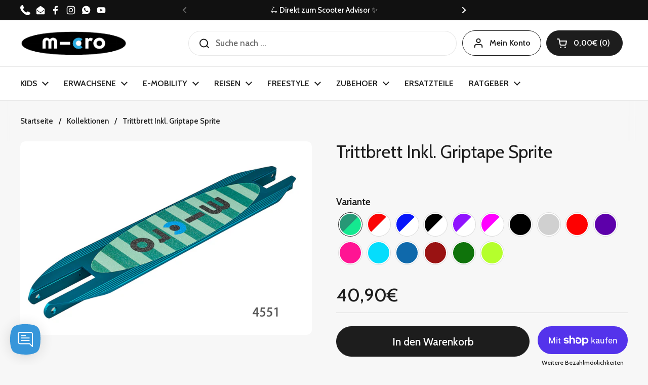

--- FILE ---
content_type: text/html; charset=utf-8
request_url: https://microscooter-shop.de/products/trittbrett-inkl-griptape-sprite
body_size: 76341
content:
<!doctype html>
<html class="no-js" lang="de" dir="ltr">
<head>

	<meta charset="utf-8">
  <meta http-equiv="X-UA-Compatible" content="IE=edge,chrome=1">
  <meta name="viewport" content="width=device-width, initial-scale=1.0, height=device-height, minimum-scale=1.0"><link rel="shortcut icon" href="//microscooter-shop.de/cdn/shop/files/favicon.png?crop=center&height=48&v=1681393952&width=48" type="image/png" /><title>Trittbrett inkl. Griptape sprite &ndash; micro Scooter
</title><meta name="description" content="Trittbrett inkl. Griptape | Für die sprite Modelle | Ersatzteil | austauschbar | langlebig | nur bei micro">

<meta property="og:site_name" content="micro Scooter">
<meta property="og:url" content="https://microscooter-shop.de/products/trittbrett-inkl-griptape-sprite">
<meta property="og:title" content="Trittbrett inkl. Griptape sprite">
<meta property="og:type" content="product">
<meta property="og:description" content="Trittbrett inkl. Griptape | Für die sprite Modelle | Ersatzteil | austauschbar | langlebig | nur bei micro"><meta property="og:image" content="http://microscooter-shop.de/cdn/shop/files/medium-deck_griptape_sprite_purple_metallic.jpg?v=1700483820">
  <meta property="og:image:secure_url" content="https://microscooter-shop.de/cdn/shop/files/medium-deck_griptape_sprite_purple_metallic.jpg?v=1700483820">
  <meta property="og:image:width" content="1024">
  <meta property="og:image:height" content="681"><meta property="og:price:amount" content="39,90">
  <meta property="og:price:currency" content="EUR"><meta name="twitter:card" content="summary_large_image">
<meta name="twitter:title" content="Trittbrett inkl. Griptape sprite">
<meta name="twitter:description" content="Trittbrett inkl. Griptape | Für die sprite Modelle | Ersatzteil | austauschbar | langlebig | nur bei micro"><script type="application/ld+json">
  [
    {
      "@context": "https://schema.org",
      "@type": "WebSite",
      "name": "micro Scooter",
      "url": "https:\/\/microscooter-shop.de"
    },
    {
      "@context": "https://schema.org",
      "@type": "Organization",
      "name": "micro Scooter",
      "url": "https:\/\/microscooter-shop.de"
    }
  ]
</script>

<script type="application/ld+json">
{
  "@context": "http://schema.org",
  "@type": "BreadcrumbList",
  "itemListElement": [
    {
      "@type": "ListItem",
      "position": 1,
      "name": "Startseite",
      "item": "https://microscooter-shop.de"
    },{
        "@type": "ListItem",
        "position": 2,
        "name": "Trittbrett Inkl. Griptape Sprite",
        "item": "https://microscooter-shop.de/products/trittbrett-inkl-griptape-sprite"
      }]
}
</script><script type="application/ld+json">{"@context":"http:\/\/schema.org\/","@id":"\/products\/trittbrett-inkl-griptape-sprite#product","@type":"ProductGroup","brand":{"@type":"Brand","name":"Micro-Scooter"},"category":"Ersatzteil","description":"Dies ist das Trittbrett inkl. Griptape für den Micro Sprite.","hasVariant":[{"@id":"\/products\/trittbrett-inkl-griptape-sprite?variant=44416991101196#variant","@type":"Product","gtin":"7630053501518","image":"https:\/\/microscooter-shop.de\/cdn\/shop\/files\/4551_shop_1.png?v=1700483845\u0026width=1920","name":"Trittbrett Inkl. Griptape Sprite - petrol special edition","offers":{"@id":"\/products\/trittbrett-inkl-griptape-sprite?variant=44416991101196#offer","@type":"Offer","availability":"http:\/\/schema.org\/InStock","price":"40.90","priceCurrency":"EUR","url":"https:\/\/microscooter-shop.de\/products\/trittbrett-inkl-griptape-sprite?variant=44416991101196"},"sku":"4551"},{"@id":"\/products\/trittbrett-inkl-griptape-sprite?variant=44802340651276#variant","@type":"Product","gtin":"7630053501471","image":"https:\/\/microscooter-shop.de\/cdn\/shop\/files\/4547_shop_1.png?v=1700483863\u0026width=1920","name":"Trittbrett Inkl. Griptape Sprite - red special edition","offers":{"@id":"\/products\/trittbrett-inkl-griptape-sprite?variant=44802340651276#offer","@type":"Offer","availability":"http:\/\/schema.org\/InStock","price":"40.90","priceCurrency":"EUR","url":"https:\/\/microscooter-shop.de\/products\/trittbrett-inkl-griptape-sprite?variant=44802340651276"},"sku":"4547"},{"@id":"\/products\/trittbrett-inkl-griptape-sprite?variant=44802340684044#variant","@type":"Product","gtin":"7630053501433","image":"https:\/\/microscooter-shop.de\/cdn\/shop\/files\/4543_shop_1.png?v=1700483883\u0026width=1920","name":"Trittbrett Inkl. Griptape Sprite - blue special edition","offers":{"@id":"\/products\/trittbrett-inkl-griptape-sprite?variant=44802340684044#offer","@type":"Offer","availability":"http:\/\/schema.org\/InStock","price":"40.90","priceCurrency":"EUR","url":"https:\/\/microscooter-shop.de\/products\/trittbrett-inkl-griptape-sprite?variant=44802340684044"},"sku":"4543"},{"@id":"\/products\/trittbrett-inkl-griptape-sprite?variant=44802342093068#variant","@type":"Product","gtin":"7630053505561","image":"https:\/\/microscooter-shop.de\/cdn\/shop\/files\/medium-deck_griptape_sprite_black_stripe.jpg?v=1700484118\u0026width=1920","name":"Trittbrett Inkl. Griptape Sprite - black special edition","offers":{"@id":"\/products\/trittbrett-inkl-griptape-sprite?variant=44802342093068#offer","@type":"Offer","availability":"http:\/\/schema.org\/InStock","price":"40.90","priceCurrency":"EUR","url":"https:\/\/microscooter-shop.de\/products\/trittbrett-inkl-griptape-sprite?variant=44802342093068"},"sku":"1776"},{"@id":"\/products\/trittbrett-inkl-griptape-sprite?variant=44802342125836#variant","@type":"Product","gtin":"7630053505738","image":"https:\/\/microscooter-shop.de\/cdn\/shop\/files\/medium-deck_griptape_sprite_purple_stripe.jpg?v=1700484209\u0026width=1920","name":"Trittbrett Inkl. Griptape Sprite - purple special edition","offers":{"@id":"\/products\/trittbrett-inkl-griptape-sprite?variant=44802342125836#offer","@type":"Offer","availability":"http:\/\/schema.org\/InStock","price":"39.90","priceCurrency":"EUR","url":"https:\/\/microscooter-shop.de\/products\/trittbrett-inkl-griptape-sprite?variant=44802342125836"},"sku":"1793"},{"@id":"\/products\/trittbrett-inkl-griptape-sprite?variant=44802342191372#variant","@type":"Product","gtin":"7630053528287","image":"https:\/\/microscooter-shop.de\/cdn\/shop\/files\/medium-deck_griptape_pink_1.jpg?v=1700484242\u0026width=1920","name":"Trittbrett Inkl. Griptape Sprite - pink special edition","offers":{"@id":"\/products\/trittbrett-inkl-griptape-sprite?variant=44802342191372#offer","@type":"Offer","availability":"http:\/\/schema.org\/InStock","price":"40.90","priceCurrency":"EUR","url":"https:\/\/microscooter-shop.de\/products\/trittbrett-inkl-griptape-sprite?variant=44802342191372"},"sku":"4733"},{"@id":"\/products\/trittbrett-inkl-griptape-sprite?variant=44802340782348#variant","@type":"Product","gtin":"7630053511012","image":"https:\/\/microscooter-shop.de\/cdn\/shop\/files\/1367_shop.jpg?v=1700483900\u0026width=1920","name":"Trittbrett Inkl. Griptape Sprite - black","offers":{"@id":"\/products\/trittbrett-inkl-griptape-sprite?variant=44802340782348#offer","@type":"Offer","availability":"http:\/\/schema.org\/InStock","price":"40.90","priceCurrency":"EUR","url":"https:\/\/microscooter-shop.de\/products\/trittbrett-inkl-griptape-sprite?variant=44802340782348"},"sku":"1367"},{"@id":"\/products\/trittbrett-inkl-griptape-sprite?variant=44802340880652#variant","@type":"Product","gtin":"7630053508135","image":"https:\/\/microscooter-shop.de\/cdn\/shop\/files\/1058_shop.jpg?v=1700483917\u0026width=1920","name":"Trittbrett Inkl. Griptape Sprite - silver","offers":{"@id":"\/products\/trittbrett-inkl-griptape-sprite?variant=44802340880652#offer","@type":"Offer","availability":"http:\/\/schema.org\/InStock","price":"39.90","priceCurrency":"EUR","url":"https:\/\/microscooter-shop.de\/products\/trittbrett-inkl-griptape-sprite?variant=44802340880652"},"sku":"1058"},{"@id":"\/products\/trittbrett-inkl-griptape-sprite?variant=44802340978956#variant","@type":"Product","gtin":"7630053510961","image":"https:\/\/microscooter-shop.de\/cdn\/shop\/files\/1362_shop.jpg?v=1700483934\u0026width=1920","name":"Trittbrett Inkl. Griptape Sprite - red","offers":{"@id":"\/products\/trittbrett-inkl-griptape-sprite?variant=44802340978956#offer","@type":"Offer","availability":"http:\/\/schema.org\/InStock","price":"39.90","priceCurrency":"EUR","url":"https:\/\/microscooter-shop.de\/products\/trittbrett-inkl-griptape-sprite?variant=44802340978956"},"sku":"1362"},{"@id":"\/products\/trittbrett-inkl-griptape-sprite?variant=44802342453516#variant","@type":"Product","gtin":"7630053505271","image":"https:\/\/microscooter-shop.de\/cdn\/shop\/files\/medium-deck_griptape_sprite_purple_metallic_1.jpg?v=1700484291\u0026width=1920","name":"Trittbrett Inkl. Griptape Sprite - purple metallic","offers":{"@id":"\/products\/trittbrett-inkl-griptape-sprite?variant=44802342453516#offer","@type":"Offer","availability":"http:\/\/schema.org\/InStock","price":"40.90","priceCurrency":"EUR","url":"https:\/\/microscooter-shop.de\/products\/trittbrett-inkl-griptape-sprite?variant=44802342453516"},"sku":"1683"},{"@id":"\/products\/trittbrett-inkl-griptape-sprite?variant=44802341044492#variant","@type":"Product","gtin":"7630053511067","image":"https:\/\/microscooter-shop.de\/cdn\/shop\/files\/1372_shop.jpg?v=1700483951\u0026width=1920","name":"Trittbrett Inkl. Griptape Sprite - pink","offers":{"@id":"\/products\/trittbrett-inkl-griptape-sprite?variant=44802341044492#offer","@type":"Offer","availability":"http:\/\/schema.org\/InStock","price":"39.90","priceCurrency":"EUR","url":"https:\/\/microscooter-shop.de\/products\/trittbrett-inkl-griptape-sprite?variant=44802341044492"},"sku":"1372"},{"@id":"\/products\/trittbrett-inkl-griptape-sprite?variant=44802341077260#variant","@type":"Product","gtin":"7630053511364","image":"https:\/\/microscooter-shop.de\/cdn\/shop\/files\/1402_shop.jpg?v=1700483970\u0026width=1920","name":"Trittbrett Inkl. Griptape Sprite - light blue","offers":{"@id":"\/products\/trittbrett-inkl-griptape-sprite?variant=44802341077260#offer","@type":"Offer","availability":"http:\/\/schema.org\/InStock","price":"39.90","priceCurrency":"EUR","url":"https:\/\/microscooter-shop.de\/products\/trittbrett-inkl-griptape-sprite?variant=44802341077260"},"sku":"1402"},{"@id":"\/products\/trittbrett-inkl-griptape-sprite?variant=44802341142796#variant","@type":"Product","gtin":"7630053511630","image":"https:\/\/microscooter-shop.de\/cdn\/shop\/files\/1431_shop.jpg?v=1700483987\u0026width=1920","name":"Trittbrett Inkl. Griptape Sprite - sapphire blue","offers":{"@id":"\/products\/trittbrett-inkl-griptape-sprite?variant=44802341142796#offer","@type":"Offer","availability":"http:\/\/schema.org\/InStock","price":"39.90","priceCurrency":"EUR","url":"https:\/\/microscooter-shop.de\/products\/trittbrett-inkl-griptape-sprite?variant=44802341142796"},"sku":"1431"},{"@id":"\/products\/trittbrett-inkl-griptape-sprite?variant=44802341339404#variant","@type":"Product","gtin":"7630053531768","image":"https:\/\/microscooter-shop.de\/cdn\/shop\/files\/medium-deck_griptape_autum_red.jpg?v=1700484035\u0026width=1920","name":"Trittbrett Inkl. Griptape Sprite - autumn red sprite LED","offers":{"@id":"\/products\/trittbrett-inkl-griptape-sprite?variant=44802341339404#offer","@type":"Offer","availability":"http:\/\/schema.org\/InStock","price":"39.90","priceCurrency":"EUR","url":"https:\/\/microscooter-shop.de\/products\/trittbrett-inkl-griptape-sprite?variant=44802341339404"},"sku":"4747"},{"@id":"\/products\/trittbrett-inkl-griptape-sprite?variant=44802341830924#variant","@type":"Product","gtin":"7630053531775","image":"https:\/\/microscooter-shop.de\/cdn\/shop\/files\/medium-deck_griptape_forest_green.jpg?v=1700484059\u0026width=1920","name":"Trittbrett Inkl. Griptape Sprite - forest green sprite LED","offers":{"@id":"\/products\/trittbrett-inkl-griptape-sprite?variant=44802341830924#offer","@type":"Offer","availability":"http:\/\/schema.org\/InStock","price":"39.90","priceCurrency":"EUR","url":"https:\/\/microscooter-shop.de\/products\/trittbrett-inkl-griptape-sprite?variant=44802341830924"},"sku":"4748"},{"@id":"\/products\/trittbrett-inkl-griptape-sprite?variant=44802341994764#variant","@type":"Product","gtin":"7630053505523","image":"https:\/\/microscooter-shop.de\/cdn\/shop\/files\/medium-deck_griptape_sprite_chartreuse.jpg?v=1700484088\u0026width=1920","name":"Trittbrett Inkl. Griptape Sprite - chartreuse sprite LED","offers":{"@id":"\/products\/trittbrett-inkl-griptape-sprite?variant=44802341994764#offer","@type":"Offer","availability":"http:\/\/schema.org\/InStock","price":"39.90","priceCurrency":"EUR","url":"https:\/\/microscooter-shop.de\/products\/trittbrett-inkl-griptape-sprite?variant=44802341994764"},"sku":"1771"}],"name":"Trittbrett Inkl. Griptape Sprite","productGroupID":"8344185635084","url":"https:\/\/microscooter-shop.de\/products\/trittbrett-inkl-griptape-sprite"}</script><link rel="canonical" href="https://microscooter-shop.de/products/trittbrett-inkl-griptape-sprite">

  <link rel="preconnect" href="https://cdn.shopify.com"><link rel="preconnect" href="https://fonts.shopifycdn.com" crossorigin><link href="//microscooter-shop.de/cdn/shop/t/24/assets/theme.css?v=158681133655015124291750860582" as="style" rel="preload"><link href="//microscooter-shop.de/cdn/shop/t/24/assets/section-header.css?v=33654670590682610351750860582" as="style" rel="preload"><link href="//microscooter-shop.de/cdn/shop/t/24/assets/section-main-product.css?v=49840437609464465631750860582" as="style" rel="preload">
	<link rel="preload" as="image" href="//microscooter-shop.de/cdn/shop/files/medium-deck_griptape_sprite_purple_metallic.jpg?v=1700483820&width=480" imagesrcset="//microscooter-shop.de/cdn/shop/files/medium-deck_griptape_sprite_purple_metallic.jpg?v=1700483820&width=240 240w,//microscooter-shop.de/cdn/shop/files/medium-deck_griptape_sprite_purple_metallic.jpg?v=1700483820&width=360 360w,//microscooter-shop.de/cdn/shop/files/medium-deck_griptape_sprite_purple_metallic.jpg?v=1700483820&width=420 420w,//microscooter-shop.de/cdn/shop/files/medium-deck_griptape_sprite_purple_metallic.jpg?v=1700483820&width=480 480w,//microscooter-shop.de/cdn/shop/files/medium-deck_griptape_sprite_purple_metallic.jpg?v=1700483820&width=640 640w,//microscooter-shop.de/cdn/shop/files/medium-deck_griptape_sprite_purple_metallic.jpg?v=1700483820&width=840 840w" imagesizes="(max-width: 767px) calc(100vw - 20px), (max-width: 1360px) 50vw, calc(1360px / 2)">


<link rel="preload" href="//microscooter-shop.de/cdn/fonts/cabin/cabin_n4.cefc6494a78f87584a6f312fea532919154f66fe.woff2" as="font" type="font/woff2" crossorigin>
<link rel="preload" href="//microscooter-shop.de/cdn/fonts/cabin/cabin_n5.0250ac238cfbbff14d3c16fcc89f227ca95d5c6f.woff2" as="font" type="font/woff2" crossorigin>
<style type="text/css">
@font-face {
  font-family: Cabin;
  font-weight: 400;
  font-style: normal;
  font-display: swap;
  src: url("//microscooter-shop.de/cdn/fonts/cabin/cabin_n4.cefc6494a78f87584a6f312fea532919154f66fe.woff2") format("woff2"),
       url("//microscooter-shop.de/cdn/fonts/cabin/cabin_n4.8c16611b00f59d27f4b27ce4328dfe514ce77517.woff") format("woff");
}
@font-face {
  font-family: Cabin;
  font-weight: 500;
  font-style: normal;
  font-display: swap;
  src: url("//microscooter-shop.de/cdn/fonts/cabin/cabin_n5.0250ac238cfbbff14d3c16fcc89f227ca95d5c6f.woff2") format("woff2"),
       url("//microscooter-shop.de/cdn/fonts/cabin/cabin_n5.46470cf25a90d766aece73a31a42bfd8ef7a470b.woff") format("woff");
}
@font-face {
  font-family: Cabin;
  font-weight: 600;
  font-style: normal;
  font-display: swap;
  src: url("//microscooter-shop.de/cdn/fonts/cabin/cabin_n6.c6b1e64927bbec1c65aab7077888fb033480c4f7.woff2") format("woff2"),
       url("//microscooter-shop.de/cdn/fonts/cabin/cabin_n6.6c2e65d54c893ad9f1390da3b810b8e6cf976a4f.woff") format("woff");
}
@font-face {
  font-family: Cabin;
  font-weight: 500;
  font-style: italic;
  font-display: swap;
  src: url("//microscooter-shop.de/cdn/fonts/cabin/cabin_i5.41114c38a0d22162b36ab5069648ecffebea72e7.woff2") format("woff2"),
       url("//microscooter-shop.de/cdn/fonts/cabin/cabin_i5.f5f8a3f9c0c9bcec2d24d4d78763a8a222af0879.woff") format("woff");
}




</style>
<style type="text/css">

  :root {

    /* Direction */
    --direction:ltr;

    /* Font variables */

    --font-stack-headings: Cabin, sans-serif;
    --font-weight-headings: 400;
    --font-style-headings: normal;

    --font-stack-body: Cabin, sans-serif;
    --font-weight-body: 500;--font-weight-body-bold: 600;--font-style-body: normal;--font-weight-buttons: var(--font-weight-body);--font-weight-menu: var(--font-weight-body-bold);--base-headings-size: 50;
    --base-headings-line: 1.2;
    --base-headings-spacing: 0.0em;
    --base-body-size: 17;
    --base-body-line: 1.5;
    --base-body-spacing: 0.0em;

    --base-menu-size: 16;

    /* Color variables */

    --color-background-header: #ffffff;
    --color-secondary-background-header: rgba(29, 29, 29, 0.08);
    --color-opacity-background-header: rgba(255, 255, 255, 0);
    --color-text-header: #1d1d1d;
    --color-foreground-header: #ffffff;
    --color-accent-header: #000000;
    --color-foreground-accent-header: #ffffff;
    --color-borders-header: rgba(29, 29, 29, 0.1);

    --color-background-main: #f7f7f7;
    --color-secondary-background-main: rgba(29, 29, 29, 0.08);
    --color-third-background-main: rgba(29, 29, 29, 0.04);
    --color-fourth-background-main: rgba(29, 29, 29, 0.02);
    --color-opacity-background-main: rgba(247, 247, 247, 0);
    --color-text-main: #1d1d1d;
    --color-foreground-main: #ffffff;
    --color-secondary-text-main: rgba(29, 29, 29, 0.62);
    --color-accent-main: #000000;
    --color-foreground-accent-main: #ffffff;
    --color-borders-main: rgba(29, 29, 29, 0.15);

    --color-background-cards: #ffffff;
    --color-gradient-cards: ;
    --color-text-cards: #1d1d1d;
    --color-foreground-cards: #ffffff;
    --color-secondary-text-cards: rgba(29, 29, 29, 0.6);
    --color-accent-cards: #000000;
    --color-foreground-accent-cards: #ffffff;
    --color-borders-cards: #e1e1e1;

    --color-background-footer: #2b2b2b;
    --color-text-footer: #ffffff;
    --color-accent-footer: #6cadde;
    --color-borders-footer: rgba(255, 255, 255, 0.15);

    --color-borders-forms-primary: rgba(29, 29, 29, 0.3);
    --color-borders-forms-secondary: rgba(29, 29, 29, 0.6);

    /* Borders */

    --border-width-cards: 1px;
    --border-radius-cards: 10px;
    --border-width-buttons: 1px;
    --border-radius-buttons: 30px;
    --border-width-forms: 1px;
    --border-radius-forms: 5px;

    /* Shadows */
    --shadow-x-cards: 0px;
    --shadow-y-cards: 0px;
    --shadow-blur-cards: 0px;
    --color-shadow-cards: rgba(0,0,0,0);
    --shadow-x-buttons: 0px;
    --shadow-y-buttons: 0px;
    --shadow-blur-buttons: 0px;
    --color-shadow-buttons: rgba(0,0,0,0);

    /* Layout */

    --grid-gap-original-base: 26px;
    --theme-max-width: 1360px;
    --container-vertical-space-base: 100px;
    --image-fit-padding: 0%;

  }
  
    @media screen and (max-width: 767px) {
      :root {
        --border-radius-cards: clamp(8px, 5px, 10px);
      }
    }
  

  .facets__summary, #main select, .sidebar select, .modal-content select {
    background-image: url('data:image/svg+xml;utf8,<svg width="13" height="8" fill="none" xmlns="http://www.w3.org/2000/svg"><path d="M1.414.086 7.9 6.57 6.485 7.985 0 1.5 1.414.086Z" fill="%231d1d1d"/><path d="M12.985 1.515 6.5 8 5.085 6.586 11.571.101l1.414 1.414Z" fill="%231d1d1d"/></svg>');
  }

  .card .star-rating__stars {
    background-image: url('data:image/svg+xml;utf8,<svg width="20" height="13" viewBox="0 0 14 13" fill="none" xmlns="http://www.w3.org/2000/svg"><path d="m7 0 1.572 4.837h5.085l-4.114 2.99 1.572 4.836L7 9.673l-4.114 2.99 1.571-4.837-4.114-2.99h5.085L7 0Z" stroke="%231d1d1d" stroke-width="1"/></svg>');
  }
  .card .star-rating__stars-active {
    background-image: url('data:image/svg+xml;utf8,<svg width="20" height="13" viewBox="0 0 14 13" fill="none" xmlns="http://www.w3.org/2000/svg"><path d="m7 0 1.572 4.837h5.085l-4.114 2.99 1.572 4.836L7 9.673l-4.114 2.99 1.571-4.837-4.114-2.99h5.085L7 0Z" fill="%231d1d1d" stroke-width="0"/></svg>');
  }

  .star-rating__stars {
    background-image: url('data:image/svg+xml;utf8,<svg width="20" height="13" viewBox="0 0 14 13" fill="none" xmlns="http://www.w3.org/2000/svg"><path d="m7 0 1.572 4.837h5.085l-4.114 2.99 1.572 4.836L7 9.673l-4.114 2.99 1.571-4.837-4.114-2.99h5.085L7 0Z" stroke="%231d1d1d" stroke-width="1"/></svg>');
  }
  .star-rating__stars-active {
    background-image: url('data:image/svg+xml;utf8,<svg width="20" height="13" viewBox="0 0 14 13" fill="none" xmlns="http://www.w3.org/2000/svg"><path d="m7 0 1.572 4.837h5.085l-4.114 2.99 1.572 4.836L7 9.673l-4.114 2.99 1.571-4.837-4.114-2.99h5.085L7 0Z" fill="%231d1d1d" stroke-width="0"/></svg>');
  }

  .product-item {--color-background-cards: #ffffff;}.product-item .button {
      --color-text-cards: #6cadde;--color-foreground-cards: #000000;
    }</style>

<style id="root-height">
  :root {
    --window-height: 100vh;
  }
</style>
<script type="text/javascript">
  window.KrownAssetLoader = {
    loadedScripts: new Set(),
    loadScript: function(url) {
      if (this.loadedScripts.has(url)) return;
      this.loadedScripts.add(url);
      const script = document.createElement('script');
      script.src = url;
      script.defer = true;
      document.head.appendChild(script);
    }
  };
</script><link href="//microscooter-shop.de/cdn/shop/t/24/assets/theme.css?v=158681133655015124291750860582" rel="stylesheet" type="text/css" media="all" />

	<script>window.performance && window.performance.mark && window.performance.mark('shopify.content_for_header.start');</script><meta name="facebook-domain-verification" content="17tb3dodso0o64rjvycaeh8x8g0j4m">
<meta name="google-site-verification" content="9YAuF0qKZ3bME2OAfp5t09xZQMLBhyzwNAMMpGZJQwY">
<meta id="shopify-digital-wallet" name="shopify-digital-wallet" content="/69239243020/digital_wallets/dialog">
<meta name="shopify-checkout-api-token" content="e321375e61666d39e2ee2d8375ef00df">
<meta id="in-context-paypal-metadata" data-shop-id="69239243020" data-venmo-supported="false" data-environment="production" data-locale="de_DE" data-paypal-v4="true" data-currency="EUR">
<link rel="alternate" type="application/json+oembed" href="https://microscooter-shop.de/products/trittbrett-inkl-griptape-sprite.oembed">
<script async="async" src="/checkouts/internal/preloads.js?locale=de-DE"></script>
<link rel="preconnect" href="https://shop.app" crossorigin="anonymous">
<script async="async" src="https://shop.app/checkouts/internal/preloads.js?locale=de-DE&shop_id=69239243020" crossorigin="anonymous"></script>
<script id="apple-pay-shop-capabilities" type="application/json">{"shopId":69239243020,"countryCode":"DE","currencyCode":"EUR","merchantCapabilities":["supports3DS"],"merchantId":"gid:\/\/shopify\/Shop\/69239243020","merchantName":"micro Scooter","requiredBillingContactFields":["postalAddress","email"],"requiredShippingContactFields":["postalAddress","email"],"shippingType":"shipping","supportedNetworks":["visa","maestro","masterCard","amex"],"total":{"type":"pending","label":"micro Scooter","amount":"1.00"},"shopifyPaymentsEnabled":true,"supportsSubscriptions":true}</script>
<script id="shopify-features" type="application/json">{"accessToken":"e321375e61666d39e2ee2d8375ef00df","betas":["rich-media-storefront-analytics"],"domain":"microscooter-shop.de","predictiveSearch":true,"shopId":69239243020,"locale":"de"}</script>
<script>var Shopify = Shopify || {};
Shopify.shop = "micro-scooter-test.myshopify.com";
Shopify.locale = "de";
Shopify.currency = {"active":"EUR","rate":"1.0"};
Shopify.country = "DE";
Shopify.theme = {"name":"Aktualisierte Kopie von micro Theme aktuell_13....","id":173965377804,"schema_name":"Local","schema_version":"3.0.0","theme_store_id":1651,"role":"main"};
Shopify.theme.handle = "null";
Shopify.theme.style = {"id":null,"handle":null};
Shopify.cdnHost = "microscooter-shop.de/cdn";
Shopify.routes = Shopify.routes || {};
Shopify.routes.root = "/";</script>
<script type="module">!function(o){(o.Shopify=o.Shopify||{}).modules=!0}(window);</script>
<script>!function(o){function n(){var o=[];function n(){o.push(Array.prototype.slice.apply(arguments))}return n.q=o,n}var t=o.Shopify=o.Shopify||{};t.loadFeatures=n(),t.autoloadFeatures=n()}(window);</script>
<script>
  window.ShopifyPay = window.ShopifyPay || {};
  window.ShopifyPay.apiHost = "shop.app\/pay";
  window.ShopifyPay.redirectState = null;
</script>
<script id="shop-js-analytics" type="application/json">{"pageType":"product"}</script>
<script defer="defer" async type="module" src="//microscooter-shop.de/cdn/shopifycloud/shop-js/modules/v2/client.init-shop-cart-sync_e98Ab_XN.de.esm.js"></script>
<script defer="defer" async type="module" src="//microscooter-shop.de/cdn/shopifycloud/shop-js/modules/v2/chunk.common_Pcw9EP95.esm.js"></script>
<script defer="defer" async type="module" src="//microscooter-shop.de/cdn/shopifycloud/shop-js/modules/v2/chunk.modal_CzmY4ZhL.esm.js"></script>
<script type="module">
  await import("//microscooter-shop.de/cdn/shopifycloud/shop-js/modules/v2/client.init-shop-cart-sync_e98Ab_XN.de.esm.js");
await import("//microscooter-shop.de/cdn/shopifycloud/shop-js/modules/v2/chunk.common_Pcw9EP95.esm.js");
await import("//microscooter-shop.de/cdn/shopifycloud/shop-js/modules/v2/chunk.modal_CzmY4ZhL.esm.js");

  window.Shopify.SignInWithShop?.initShopCartSync?.({"fedCMEnabled":true,"windoidEnabled":true});

</script>
<script>
  window.Shopify = window.Shopify || {};
  if (!window.Shopify.featureAssets) window.Shopify.featureAssets = {};
  window.Shopify.featureAssets['shop-js'] = {"shop-cart-sync":["modules/v2/client.shop-cart-sync_DazCVyJ3.de.esm.js","modules/v2/chunk.common_Pcw9EP95.esm.js","modules/v2/chunk.modal_CzmY4ZhL.esm.js"],"init-fed-cm":["modules/v2/client.init-fed-cm_D0AulfmK.de.esm.js","modules/v2/chunk.common_Pcw9EP95.esm.js","modules/v2/chunk.modal_CzmY4ZhL.esm.js"],"shop-cash-offers":["modules/v2/client.shop-cash-offers_BISyWFEA.de.esm.js","modules/v2/chunk.common_Pcw9EP95.esm.js","modules/v2/chunk.modal_CzmY4ZhL.esm.js"],"shop-login-button":["modules/v2/client.shop-login-button_D_c1vx_E.de.esm.js","modules/v2/chunk.common_Pcw9EP95.esm.js","modules/v2/chunk.modal_CzmY4ZhL.esm.js"],"pay-button":["modules/v2/client.pay-button_CHADzJ4g.de.esm.js","modules/v2/chunk.common_Pcw9EP95.esm.js","modules/v2/chunk.modal_CzmY4ZhL.esm.js"],"shop-button":["modules/v2/client.shop-button_CQnD2U3v.de.esm.js","modules/v2/chunk.common_Pcw9EP95.esm.js","modules/v2/chunk.modal_CzmY4ZhL.esm.js"],"avatar":["modules/v2/client.avatar_BTnouDA3.de.esm.js"],"init-windoid":["modules/v2/client.init-windoid_CmA0-hrC.de.esm.js","modules/v2/chunk.common_Pcw9EP95.esm.js","modules/v2/chunk.modal_CzmY4ZhL.esm.js"],"init-shop-for-new-customer-accounts":["modules/v2/client.init-shop-for-new-customer-accounts_BCzC_Mib.de.esm.js","modules/v2/client.shop-login-button_D_c1vx_E.de.esm.js","modules/v2/chunk.common_Pcw9EP95.esm.js","modules/v2/chunk.modal_CzmY4ZhL.esm.js"],"init-shop-email-lookup-coordinator":["modules/v2/client.init-shop-email-lookup-coordinator_DYzOit4u.de.esm.js","modules/v2/chunk.common_Pcw9EP95.esm.js","modules/v2/chunk.modal_CzmY4ZhL.esm.js"],"init-shop-cart-sync":["modules/v2/client.init-shop-cart-sync_e98Ab_XN.de.esm.js","modules/v2/chunk.common_Pcw9EP95.esm.js","modules/v2/chunk.modal_CzmY4ZhL.esm.js"],"shop-toast-manager":["modules/v2/client.shop-toast-manager_Bc-1elH8.de.esm.js","modules/v2/chunk.common_Pcw9EP95.esm.js","modules/v2/chunk.modal_CzmY4ZhL.esm.js"],"init-customer-accounts":["modules/v2/client.init-customer-accounts_CqlRHmZs.de.esm.js","modules/v2/client.shop-login-button_D_c1vx_E.de.esm.js","modules/v2/chunk.common_Pcw9EP95.esm.js","modules/v2/chunk.modal_CzmY4ZhL.esm.js"],"init-customer-accounts-sign-up":["modules/v2/client.init-customer-accounts-sign-up_DZmBw6yB.de.esm.js","modules/v2/client.shop-login-button_D_c1vx_E.de.esm.js","modules/v2/chunk.common_Pcw9EP95.esm.js","modules/v2/chunk.modal_CzmY4ZhL.esm.js"],"shop-follow-button":["modules/v2/client.shop-follow-button_Cx-w7rSq.de.esm.js","modules/v2/chunk.common_Pcw9EP95.esm.js","modules/v2/chunk.modal_CzmY4ZhL.esm.js"],"checkout-modal":["modules/v2/client.checkout-modal_Djjmh8qM.de.esm.js","modules/v2/chunk.common_Pcw9EP95.esm.js","modules/v2/chunk.modal_CzmY4ZhL.esm.js"],"shop-login":["modules/v2/client.shop-login_DMZMgoZf.de.esm.js","modules/v2/chunk.common_Pcw9EP95.esm.js","modules/v2/chunk.modal_CzmY4ZhL.esm.js"],"lead-capture":["modules/v2/client.lead-capture_SqejaEd8.de.esm.js","modules/v2/chunk.common_Pcw9EP95.esm.js","modules/v2/chunk.modal_CzmY4ZhL.esm.js"],"payment-terms":["modules/v2/client.payment-terms_DUeEqFTJ.de.esm.js","modules/v2/chunk.common_Pcw9EP95.esm.js","modules/v2/chunk.modal_CzmY4ZhL.esm.js"]};
</script>
<script>(function() {
  var isLoaded = false;
  function asyncLoad() {
    if (isLoaded) return;
    isLoaded = true;
    var urls = ["https:\/\/trust.conversionbear.com\/script?app=trust_badge\u0026shop=micro-scooter-test.myshopify.com","https:\/\/dr4qe3ddw9y32.cloudfront.net\/awin-shopify-integration-code.js?aid=11841\u0026v=shopifyApp_5.1.2\u0026ts=1740392594563\u0026shop=micro-scooter-test.myshopify.com","https:\/\/disco-static.productessentials.app\/main.js?shop=micro-scooter-test.myshopify.com","https:\/\/cdnv2.mycustomizer.com\/s-scripts\/front.js.gz?shop=micro-scooter-test.myshopify.com","https:\/\/static2.rapidsearch.dev\/resultpage.js?shop=micro-scooter-test.myshopify.com","https:\/\/tseish-app.connect.trustedshops.com\/esc.js?apiBaseUrl=aHR0cHM6Ly90c2Vpc2gtYXBwLmNvbm5lY3QudHJ1c3RlZHNob3BzLmNvbQ==\u0026instanceId=bWljcm8tc2Nvb3Rlci10ZXN0Lm15c2hvcGlmeS5jb20=\u0026shop=micro-scooter-test.myshopify.com"];
    for (var i = 0; i < urls.length; i++) {
      var s = document.createElement('script');
      s.type = 'text/javascript';
      s.async = true;
      s.src = urls[i];
      var x = document.getElementsByTagName('script')[0];
      x.parentNode.insertBefore(s, x);
    }
  };
  if(window.attachEvent) {
    window.attachEvent('onload', asyncLoad);
  } else {
    window.addEventListener('load', asyncLoad, false);
  }
})();</script>
<script id="__st">var __st={"a":69239243020,"offset":3600,"reqid":"520ab50e-6b2d-4cc6-a1fa-fba20375691c-1769068360","pageurl":"microscooter-shop.de\/products\/trittbrett-inkl-griptape-sprite","u":"cd99e6de04ca","p":"product","rtyp":"product","rid":8344185635084};</script>
<script>window.ShopifyPaypalV4VisibilityTracking = true;</script>
<script id="captcha-bootstrap">!function(){'use strict';const t='contact',e='account',n='new_comment',o=[[t,t],['blogs',n],['comments',n],[t,'customer']],c=[[e,'customer_login'],[e,'guest_login'],[e,'recover_customer_password'],[e,'create_customer']],r=t=>t.map((([t,e])=>`form[action*='/${t}']:not([data-nocaptcha='true']) input[name='form_type'][value='${e}']`)).join(','),a=t=>()=>t?[...document.querySelectorAll(t)].map((t=>t.form)):[];function s(){const t=[...o],e=r(t);return a(e)}const i='password',u='form_key',d=['recaptcha-v3-token','g-recaptcha-response','h-captcha-response',i],f=()=>{try{return window.sessionStorage}catch{return}},m='__shopify_v',_=t=>t.elements[u];function p(t,e,n=!1){try{const o=window.sessionStorage,c=JSON.parse(o.getItem(e)),{data:r}=function(t){const{data:e,action:n}=t;return t[m]||n?{data:e,action:n}:{data:t,action:n}}(c);for(const[e,n]of Object.entries(r))t.elements[e]&&(t.elements[e].value=n);n&&o.removeItem(e)}catch(o){console.error('form repopulation failed',{error:o})}}const l='form_type',E='cptcha';function T(t){t.dataset[E]=!0}const w=window,h=w.document,L='Shopify',v='ce_forms',y='captcha';let A=!1;((t,e)=>{const n=(g='f06e6c50-85a8-45c8-87d0-21a2b65856fe',I='https://cdn.shopify.com/shopifycloud/storefront-forms-hcaptcha/ce_storefront_forms_captcha_hcaptcha.v1.5.2.iife.js',D={infoText:'Durch hCaptcha geschützt',privacyText:'Datenschutz',termsText:'Allgemeine Geschäftsbedingungen'},(t,e,n)=>{const o=w[L][v],c=o.bindForm;if(c)return c(t,g,e,D).then(n);var r;o.q.push([[t,g,e,D],n]),r=I,A||(h.body.append(Object.assign(h.createElement('script'),{id:'captcha-provider',async:!0,src:r})),A=!0)});var g,I,D;w[L]=w[L]||{},w[L][v]=w[L][v]||{},w[L][v].q=[],w[L][y]=w[L][y]||{},w[L][y].protect=function(t,e){n(t,void 0,e),T(t)},Object.freeze(w[L][y]),function(t,e,n,w,h,L){const[v,y,A,g]=function(t,e,n){const i=e?o:[],u=t?c:[],d=[...i,...u],f=r(d),m=r(i),_=r(d.filter((([t,e])=>n.includes(e))));return[a(f),a(m),a(_),s()]}(w,h,L),I=t=>{const e=t.target;return e instanceof HTMLFormElement?e:e&&e.form},D=t=>v().includes(t);t.addEventListener('submit',(t=>{const e=I(t);if(!e)return;const n=D(e)&&!e.dataset.hcaptchaBound&&!e.dataset.recaptchaBound,o=_(e),c=g().includes(e)&&(!o||!o.value);(n||c)&&t.preventDefault(),c&&!n&&(function(t){try{if(!f())return;!function(t){const e=f();if(!e)return;const n=_(t);if(!n)return;const o=n.value;o&&e.removeItem(o)}(t);const e=Array.from(Array(32),(()=>Math.random().toString(36)[2])).join('');!function(t,e){_(t)||t.append(Object.assign(document.createElement('input'),{type:'hidden',name:u})),t.elements[u].value=e}(t,e),function(t,e){const n=f();if(!n)return;const o=[...t.querySelectorAll(`input[type='${i}']`)].map((({name:t})=>t)),c=[...d,...o],r={};for(const[a,s]of new FormData(t).entries())c.includes(a)||(r[a]=s);n.setItem(e,JSON.stringify({[m]:1,action:t.action,data:r}))}(t,e)}catch(e){console.error('failed to persist form',e)}}(e),e.submit())}));const S=(t,e)=>{t&&!t.dataset[E]&&(n(t,e.some((e=>e===t))),T(t))};for(const o of['focusin','change'])t.addEventListener(o,(t=>{const e=I(t);D(e)&&S(e,y())}));const B=e.get('form_key'),M=e.get(l),P=B&&M;t.addEventListener('DOMContentLoaded',(()=>{const t=y();if(P)for(const e of t)e.elements[l].value===M&&p(e,B);[...new Set([...A(),...v().filter((t=>'true'===t.dataset.shopifyCaptcha))])].forEach((e=>S(e,t)))}))}(h,new URLSearchParams(w.location.search),n,t,e,['guest_login'])})(!0,!0)}();</script>
<script integrity="sha256-4kQ18oKyAcykRKYeNunJcIwy7WH5gtpwJnB7kiuLZ1E=" data-source-attribution="shopify.loadfeatures" defer="defer" src="//microscooter-shop.de/cdn/shopifycloud/storefront/assets/storefront/load_feature-a0a9edcb.js" crossorigin="anonymous"></script>
<script crossorigin="anonymous" defer="defer" src="//microscooter-shop.de/cdn/shopifycloud/storefront/assets/shopify_pay/storefront-65b4c6d7.js?v=20250812"></script>
<script data-source-attribution="shopify.dynamic_checkout.dynamic.init">var Shopify=Shopify||{};Shopify.PaymentButton=Shopify.PaymentButton||{isStorefrontPortableWallets:!0,init:function(){window.Shopify.PaymentButton.init=function(){};var t=document.createElement("script");t.src="https://microscooter-shop.de/cdn/shopifycloud/portable-wallets/latest/portable-wallets.de.js",t.type="module",document.head.appendChild(t)}};
</script>
<script data-source-attribution="shopify.dynamic_checkout.buyer_consent">
  function portableWalletsHideBuyerConsent(e){var t=document.getElementById("shopify-buyer-consent"),n=document.getElementById("shopify-subscription-policy-button");t&&n&&(t.classList.add("hidden"),t.setAttribute("aria-hidden","true"),n.removeEventListener("click",e))}function portableWalletsShowBuyerConsent(e){var t=document.getElementById("shopify-buyer-consent"),n=document.getElementById("shopify-subscription-policy-button");t&&n&&(t.classList.remove("hidden"),t.removeAttribute("aria-hidden"),n.addEventListener("click",e))}window.Shopify?.PaymentButton&&(window.Shopify.PaymentButton.hideBuyerConsent=portableWalletsHideBuyerConsent,window.Shopify.PaymentButton.showBuyerConsent=portableWalletsShowBuyerConsent);
</script>
<script>
  function portableWalletsCleanup(e){e&&e.src&&console.error("Failed to load portable wallets script "+e.src);var t=document.querySelectorAll("shopify-accelerated-checkout .shopify-payment-button__skeleton, shopify-accelerated-checkout-cart .wallet-cart-button__skeleton"),e=document.getElementById("shopify-buyer-consent");for(let e=0;e<t.length;e++)t[e].remove();e&&e.remove()}function portableWalletsNotLoadedAsModule(e){e instanceof ErrorEvent&&"string"==typeof e.message&&e.message.includes("import.meta")&&"string"==typeof e.filename&&e.filename.includes("portable-wallets")&&(window.removeEventListener("error",portableWalletsNotLoadedAsModule),window.Shopify.PaymentButton.failedToLoad=e,"loading"===document.readyState?document.addEventListener("DOMContentLoaded",window.Shopify.PaymentButton.init):window.Shopify.PaymentButton.init())}window.addEventListener("error",portableWalletsNotLoadedAsModule);
</script>

<script type="module" src="https://microscooter-shop.de/cdn/shopifycloud/portable-wallets/latest/portable-wallets.de.js" onError="portableWalletsCleanup(this)" crossorigin="anonymous"></script>
<script nomodule>
  document.addEventListener("DOMContentLoaded", portableWalletsCleanup);
</script>

<link id="shopify-accelerated-checkout-styles" rel="stylesheet" media="screen" href="https://microscooter-shop.de/cdn/shopifycloud/portable-wallets/latest/accelerated-checkout-backwards-compat.css" crossorigin="anonymous">
<style id="shopify-accelerated-checkout-cart">
        #shopify-buyer-consent {
  margin-top: 1em;
  display: inline-block;
  width: 100%;
}

#shopify-buyer-consent.hidden {
  display: none;
}

#shopify-subscription-policy-button {
  background: none;
  border: none;
  padding: 0;
  text-decoration: underline;
  font-size: inherit;
  cursor: pointer;
}

#shopify-subscription-policy-button::before {
  box-shadow: none;
}

      </style>

<script>window.performance && window.performance.mark && window.performance.mark('shopify.content_for_header.end');</script>

  <script>
    const rbi = [];
    const ribSetSize = (img) => {
      if ( img.offsetWidth / img.dataset.ratio < img.offsetHeight ) {
        img.setAttribute('sizes', `${Math.ceil(img.offsetHeight * img.dataset.ratio)}px`);
      } else {
        img.setAttribute('sizes', `${Math.ceil(img.offsetWidth)}px`);
      }
    }
    const debounce = (fn, wait) => {
      let t;
      return (...args) => {
        clearTimeout(t);
        t = setTimeout(() => fn.apply(this, args), wait);
      };
    }
    window.KEYCODES = {
      TAB: 9,
      ESC: 27,
      DOWN: 40,
      RIGHT: 39,
      UP: 38,
      LEFT: 37,
      RETURN: 13
    };
    window.addEventListener('resize', debounce(()=>{
      for ( let img of rbi ) {
        ribSetSize(img);
      }
    }, 250));
  </script><noscript>
    <link rel="stylesheet" href="//microscooter-shop.de/cdn/shop/t/24/assets/theme-noscript.css?v=42099867224588620941750860582">
  </noscript>

  


  <script type="text/javascript">
    window.RapidSearchAdmin = false;
  </script>


<!-- BEGIN app block: shopify://apps/rt-social-chat-live-chat/blocks/app-embed/9baee9b7-6929-47af-9935-05bcdc376396 --><script>
  window.roarJs = window.roarJs || {};
  roarJs.WhatsAppConfig = {
    metafields: {
      shop: "micro-scooter-test.myshopify.com",
      settings: {"enabled":"1","block_order":["1682064404150","1682064260068","1682064252497"],"blocks":{"1682064404150":{"disabled":"0","type":"website","number":"https:\/\/api.whatsapp.com\/send\/?phone=4974289418300\u0026text\u0026app_absent=0","name":"Micro Scooter","label":"Whatsapp","avatar":"1","avatar_url":"https:\/\/s.gravatar.com\/avatar\/694f4c1e8dea4488dc439b5f7016246b?s=80","online":"1","timezone":"America\/New_York","sunday":{"enabled":"1","range":"480,1050"},"monday":{"enabled":"1","range":"480,1050"},"tuesday":{"enabled":"1","range":"480,1050"},"wednesday":{"enabled":"1","range":"480,1050"},"thursday":{"enabled":"1","range":"480,1050"},"friday":{"enabled":"1","range":"480,1050"},"saturday":{"enabled":"1","range":"480,1050"},"offline":"I will be back soon","chat":{"enabled":"1","greeting":"Hallo 😊 Ich bin Nina vom Micro Scooter Team. Wie kann ich Dir helfen ?"},"cta":"Chat starten"},"1682064260068":{"disabled":"0","type":"email","number":"shop@micro-mobility.de","name":"Micro Scooter","label":"E-Mail","avatar":"0","avatar_url":"https:\/\/www.gravatar.com\/avatar","online":"1","timezone":"America\/New_York","sunday":{"enabled":"1","range":"480,1050"},"monday":{"enabled":"1","range":"480,1050"},"tuesday":{"enabled":"1","range":"480,1050"},"wednesday":{"enabled":"1","range":"480,1050"},"thursday":{"enabled":"1","range":"480,1050"},"friday":{"enabled":"1","range":"480,1050"},"saturday":{"enabled":"1","range":"480,1050"},"offline":"I will be back soon","chat":{"enabled":"0","greeting":"Hello! I'm John from the support team."},"message":"","page_url":"0"},"1682064252497":{"disabled":"0","type":"phone","number":"+4974289418300","name":"Micro Scooter","label":"Anrufen","avatar":"0","avatar_url":"https:\/\/www.gravatar.com\/avatar","online":"1","timezone":"America\/New_York","sunday":{"enabled":"1","range":"480,1050"},"monday":{"enabled":"1","range":"480,1050"},"tuesday":{"enabled":"1","range":"480,1050"},"wednesday":{"enabled":"1","range":"480,1050"},"thursday":{"enabled":"1","range":"480,1050"},"friday":{"enabled":"1","range":"480,1050"},"saturday":{"enabled":"1","range":"480,1050"},"offline":"I will be back soon","chat":{"enabled":"0","greeting":"Hello! I'm John from the support team."},"cta":"Start chat"}},"param":{"newtab":"0","offline_disabled":"0","offline_message":"1","greeting":{"enabled":"0","message":"Hi there! How can we help you? Tap here to start chat with us.","delay":"5"},"pending":{"enabled":"0","number":"1","color":"#ffffff","background":"#dd0000"},"position":{"value":"left","bottom":"20","left":"20","right":"16"},"cta_type":"hover"},"mobile":{"enabled":"1","position":{"value":"inherit","bottom":"20","left":"20","right":"20"}},"style":{"gradient":"custom","pattern":"24","custom":{"color":"#ffffff","background":"#3796da"},"icon":"7","rounded":"0"},"share":{"block_order":["facebook","twitter","whatsapp"],"blocks":{"facebook":{"type":"facebook","label":"Share on Facebook"},"twitter":{"type":"twitter","label":"Share on Twitter"},"whatsapp":{"type":"whatsapp","label":"Share on Whatsapp"}},"param":{"enabled":"0","position":"left"},"mobile":{"enabled":"1","position":"inherit"},"style":{"color":"#000000","background":"#ffffff"},"texts":{"button":"Share","message":"Check this out, it's so cool!"}},"charge":false,"onetime":false,"track_url":"https:\/\/haloroar.com\/app\/whatsapp\/tracking","texts":{"title":"Schön, dass Du da bist 🛴","description":"Hast Du eine Frage zu einem Produkt \/ zu Deiner Bestellung ?","note":"Unser Team kümmert sich sofort um Dich","button":"Hallo, hast du Fragen zu unseren Produkten ?","placeholder":"Send a message…","emoji_search":"Search emoji…","emoji_frequently":"Frequently used","emoji_people":"People","emoji_nature":"Nature","emoji_objects":"Objects","emoji_places":"Places","emoji_symbols":"Symbols","emoji_not_found":"No emoji could be found"},"only1":"true"},
      moneyFormat: "{{amount_with_comma_separator}}€"
    }
  }
</script>

<script src="https://cdn.shopify.com/extensions/019a1460-f72e-7cbc-becc-90116917fae9/rt-whats-app-chat-live-chat-2/assets/whatsapp.js" defer></script>


<!-- END app block --><!-- BEGIN app block: shopify://apps/gift-card-hero-all-in-one/blocks/app-embed/57babc6a-ae2b-46cf-b565-dd8395b0276b --><!-- BEGIN app snippet: gift-hero-snippet -->

<script async>
  (function() {
    window.ScCommon = {
      shop: {
        moneyFormat: window?.GiftCardHeroCustom?.moneyFormat || '{{amount_with_comma_separator}}€',
        customer: null,
      },
    };
    
      window.GiftCardHero = {
        common: {
          translations: {
            preview: 'Vorschau',
            mycards: 'Meine Geschenkkarten',
            account: 'Mein Konto',
            details: 'Einzelheiten',
            noRegisteredCards: 'No registered gift cards',
            checkBalance: 'Prüfen Sie das Gleichgewicht',
            customAmount: 'Benutzerdefinierte',
            giftCard: 'Geschenkkarte',
            expiresOn: 'Läuft ab am {{ expiry }}',
          },
        },
        shop: {
          items: [],
          currency: 'EUR',
          mainCurrency: 'EUR',
        },
        balance: {
          design: {"checkerBtnBg":"#8533fc","checkerBtnColor":"#ffffff","checkerModalBorderRadius":5,"checkerButtonBorderRadius":36,"checkerModalBg":"#ffffff","bubbleBg":"#ffce33","bubbleColor":"#0D0D2A","bubbleBorderRadius":5,"textColor":"#000000","inputBg":"#ffffff","inputBorderRadius":2,"inputBorderColor":"#acacac","inputColor":"#000000","submitBg":"#000000","submitBorder":"#000000","submitBorderRadius":2,"submitColor":"#ffffff","findBtnBg":"#4e63df","findBtnBorder":"#4e63df","findBtnColor":"#ffffff","fintBtnRadius":6,"progressBg":"#d5dae3","progressRadius":10,"applyBg":"#D4D8EF","applyColor":"#242445","applyRadius":6},
          translations: {
            'de': {"checkerBtnText":"GUTHABEN-CHECK FÜR GESCHENKKARTEN","inputLabel":"Guthaben von Geschenkkarten einlösen oder überprüfen","submitLabel":"Check","placeholder":"Geben Sie hier Ihren Geschenkcode ein","more":"Finden Sie Produkte zu einem ähnlichen Preis","cartSubotal":"Zwischensumme des Warenkorbs: ","usedBalance":"Angewandter Saldo:","unusedBalance":"Nicht angewendeter Saldo:","cardBalance":"Guthaben auf Geschenkkarten","apply":"Guthaben auf einen Warenkorb anwenden","notFound":"Geschenkkarte nicht gefunden"} || {"checkerBtnText":"GIFT CARD BALANCE CHECK","inputLabel":"Redeem or check balance of gift cards","submitLabel":"Check","placeholder":"Enter your gift code here","more":"Find products at a similar price","cartSubotal":"Cart subtotal: ","usedBalance":"Applied balance:","unusedBalance":"Unapplied balance:","cardBalance":"Gift card balance","apply":"Apply balance to a cart","notFound":"Gift card not found"},
          },
        },
        settings: {"balance":{"enabled":false,"recommendProducts":true,"showProgressCart":true,"showBubble":true,"showProgressTime":"4","allowApply":true,"showProgress":true,"allowMultiple":true,"showWidget":"5","title":"Gift card balance check","beforeText":"\u003cp\u003eNot sure how much let on your gift card? Enter you gift card number in the input field below in order to check your gift card balance.\u003c\/p\u003e","afterText":"\u003ch3\u003e\u003cstrong\u003eAdditional information\u003c\/strong\u003e\u003c\/h3\u003e\u003cul\u003e\u003cli\u003eYou may apply your gift card at a checkout page.\u003c\/li\u003e\u003cli\u003eYou may use your gift card multiple times if your gift card has a remaining balance.\u003c\/li\u003e\u003cli\u003eYou may apply multiple gift cards at a checkout page.\u003c\/li\u003e\u003cli\u003eYou can't use a gift card to buy another gift card.\u003c\/li\u003e\u003c\/ul\u003e\u003cp\u003e\u003cbr\u003e\u003c\/p\u003e","version":"v2"}},
        isGiftProduct: false,
        productId: 8344185635084,
        img: 'files/medium-deck_griptape_sprite_purple_metallic.jpg',
        options: [{"name":"Variante","position":1,"values":["petrol special edition","red special edition","blue special edition","black special edition","purple special edition","pink special edition","black","silver","red","purple metallic","pink","light blue","sapphire blue","autumn red sprite LED","forest green sprite LED","chartreuse sprite LED"]}],
        hideMyGiftcards: false,
        giftcards: true,
      };
    
    
  })();
</script>


<!-- END app snippet -->






  
  <script
    src="https://cdn.shopify.com/extensions/019bda79-5636-71a3-8356-fee1d27cd556/giftcard-hero-443/assets/storefront.min.js"
    defer
    data-cmp-ignore
    data-cmp-ab="2"
    data-cookieconsent="ignore"></script>
  





<!-- END app block --><!-- BEGIN app block: shopify://apps/swatch-king/blocks/variant-swatch-king/0850b1e4-ba30-4a0d-a8f4-f9a939276d7d -->



















































<!-- END app block --><!-- BEGIN app block: shopify://apps/hulk-form-builder/blocks/app-embed/b6b8dd14-356b-4725-a4ed-77232212b3c3 --><!-- BEGIN app snippet: hulkapps-formbuilder-theme-ext --><script type="text/javascript">
  
  if (typeof window.formbuilder_customer != "object") {
        window.formbuilder_customer = {}
  }

  window.hulkFormBuilder = {
    form_data: {"form_eaRmyd_7H4wAFy5f1n1Kfw":{"uuid":"eaRmyd_7H4wAFy5f1n1Kfw","form_name":"ABE für E-Scooter","form_data":{"div_back_gradient_1":"#fff","div_back_gradient_2":"#fff","back_color":"#fff","form_title":"\u003ch3\u003eABE f\u0026uuml;r E-Scooter anfordern\u003c\/h3\u003e\n","form_submit":"Absenden","after_submit":"hideAndmessage","after_submit_msg":"\u003cp\u003eVielen Dank f\u0026uuml;r die Einreichung Deiner Daten. Wir k\u0026uuml;mmern uns sofort darum.\u0026nbsp;\u003c\/p\u003e\n","captcha_enable":"no","label_style":"blockLabels","input_border_radius":"2","back_type":"transparent","input_back_color":"#fff","input_back_color_hover":"#fff","back_shadow":"none","label_font_clr":"#333333","input_font_clr":"#333333","button_align":"fullBtn","button_clr":"#fff","button_back_clr":"#4592ca","button_border_radius":"2","form_width":"600px","form_border_size":"2","form_border_clr":"#c7c7c7","form_border_radius":"1","label_font_size":"14","input_font_size":"12","button_font_size":"16","form_padding":"35","input_border_color":"#ccc","input_border_color_hover":"#ccc","btn_border_clr":"#333333","btn_border_size":"1","form_name":"ABE für E-Scooter","":"shop@micro-mobility.de","form_emails":"shop@micro-mobility.de","admin_email_subject":"New form submission received.","admin_email_message":"Hi [first-name of store owner],\u003cbr\u003eSomeone just submitted a response to your form.\u003cbr\u003ePlease find the details below:","form_access_message":"\u003cp\u003ePlease login to access the form\u003cbr\u003eDo not have an account? Create account\u003c\/p\u003e","notification_email_send":true,"auto_responder_sendname":"micro Scooter","auto_responder_sendemail":"shop@micro-mobility.de","auto_responder_subject":"Antwort von micro Scooter - ABE E-Scooter","auto_responder_message":"\u003cp\u003eVielen Dank f\u0026uuml;r Deine Anfrage. Wir haben alle Deine Daten erhalten und bearbeiten diese schnellstm\u0026ouml;glich.\u003c\/p\u003e\n\n\u003cp\u003eWie bereits beschrieben kostet die Erstellung einer ABE f\u0026uuml;r Deinen E-Scooter 25\u0026euro;.\u0026nbsp;\u003c\/p\u003e\n\n\u003cp\u003eHierf\u0026uuml;r bitten wir Dich den nachfolgenden PayPal Link zu verwenden.\u0026nbsp;\u003c\/p\u003e\n\n\u003ch3\u003e\u003cstrong\u003e\u003ca href=\"paypal.me\/MicroMobility\"\u003ePayPal micro \u003c\/a\u003e\u003c\/strong\u003e\u003c\/h3\u003e\n\n\u003cp\u003eNach Zahlungseingang erstellen wir umgehend Deine ABE und senden Dir diese zu.\u0026nbsp;\u003c\/p\u003e\n\n\u003cp\u003eSolltest du Fragen haben kontaktieren uns jederzeit.\u0026nbsp;\u003c\/p\u003e\n\n\u003cp\u003e\u003cstrong\u003eViele Gr\u0026uuml;\u0026szlig;e Dein micro Scooter Team\u003c\/strong\u003e\u003c\/p\u003e\n","form_description":"\u003cp\u003eF\u0026uuml;r die Erstellung einer ABE berechnen wir 25\u0026euro; welche Du nach Eingabe Deiner Daten bequem mit dem PayPal-Link, welcher Dir zugesendet wird, \u0026uuml;berweisen kannst.\u0026nbsp;\u003c\/p\u003e\n","form_banner_alignment":"left","auto_responder_footer_message":"\u003cp\u003eMicro Mobility Systems D GmbH, Fuhrmannstr. 7, 72351 Geislingen-Binsdorf\u003c\/p\u003e\n\n\u003cp\u003eMo.-Do.: 08:00 - 12:00 Uhr \u0026amp; 13:00 - 16:30Uhr\u003cbr \/\u003e\nFr.: 08:00 - 13:00 Uhr\u003c\/p\u003e\n\n\u003cp\u003eTel.: +49 (0) 7428 9418 300\u003c\/p\u003e\n","formElements":[{"type":"text","position":0,"label":"Vorname","customClass":"","halfwidth":"yes","Conditions":{},"required":"yes","page_number":1},{"type":"text","position":1,"label":"Nachname","halfwidth":"yes","Conditions":{},"required":"yes","page_number":1},{"type":"email","position":2,"label":"Email","required":"yes","email_confirm":"yes","Conditions":{},"email_validate_field":"no","page_number":1},{"Conditions":{},"type":"text","position":3,"label":"Modelbezeichnung","required":"yes","page_number":1},{"Conditions":{},"type":"text","position":4,"label":"FIN-Nummer des Scooters","required":"yes","page_number":1},{"Conditions":{},"type":"file","position":5,"label":"Bitte lade die Rechnung deines E-Scooters hoch","imageMultiple":"yes","required":"yes","imagenoMultiple":"3","enable_drag_and_drop":"yes","page_number":1},{"Conditions":{},"type":"text","position":6,"label":"Straße + Hausnummer","required":"yes","halfwidth":"no","page_number":1},{"Conditions":{},"type":"text","position":7,"label":"PLZ","required":"yes","page_number":1},{"Conditions":{},"type":"text","position":8,"label":"Ort","required":"yes","centerfield":"no","page_number":1}]},"is_spam_form":false,"shop_uuid":"WyXqt-JY1mtDwxNLQMcPWw","shop_timezone":"Europe\/Berlin","shop_id":87291,"shop_is_after_submit_enabled":true,"shop_shopify_plan":"professional","shop_shopify_domain":"micro-scooter-test.myshopify.com","shop_remove_watermark":false,"shop_created_at":"2023-07-08T00:39:13.811-05:00"}},
    shop_data: {"shop_WyXqt-JY1mtDwxNLQMcPWw":{"shop_uuid":"WyXqt-JY1mtDwxNLQMcPWw","shop_timezone":"Europe\/Berlin","shop_id":87291,"shop_is_after_submit_enabled":true,"shop_shopify_plan":"Shopify","shop_shopify_domain":"micro-scooter-test.myshopify.com","shop_created_at":"2023-07-08T00:39:13.811-05:00","is_skip_metafield":false,"shop_deleted":false,"shop_disabled":false}},
    settings_data: {"shop_settings":{"shop_customise_msgs":[],"default_customise_msgs":{"is_required":"is required","thank_you":"Thank you! The form was submitted successfully.","processing":"Processing...","valid_data":"Please provide valid data","valid_email":"Provide valid email format","valid_tags":"HTML Tags are not allowed","valid_phone":"Provide valid phone number","valid_captcha":"Please provide valid captcha response","valid_url":"Provide valid URL","only_number_alloud":"Provide valid number in","number_less":"must be less than","number_more":"must be more than","image_must_less":"Image must be less than 20MB","image_number":"Images allowed","image_extension":"Invalid extension! Please provide image file","error_image_upload":"Error in image upload. Please try again.","error_file_upload":"Error in file upload. Please try again.","your_response":"Your response","error_form_submit":"Error occur.Please try again after sometime.","email_submitted":"Form with this email is already submitted","invalid_email_by_zerobounce":"The email address you entered appears to be invalid. Please check it and try again.","download_file":"Download file","card_details_invalid":"Your card details are invalid","card_details":"Card details","please_enter_card_details":"Please enter card details","card_number":"Card number","exp_mm":"Exp MM","exp_yy":"Exp YY","crd_cvc":"CVV","payment_value":"Payment amount","please_enter_payment_amount":"Please enter payment amount","address1":"Address line 1","address2":"Address line 2","city":"City","province":"Province","zipcode":"Zip code","country":"Country","blocked_domain":"This form does not accept addresses from","file_must_less":"File must be less than 20MB","file_extension":"Invalid extension! Please provide file","only_file_number_alloud":"files allowed","previous":"Previous","next":"Next","must_have_a_input":"Please enter at least one field.","please_enter_required_data":"Please enter required data","atleast_one_special_char":"Include at least one special character","atleast_one_lowercase_char":"Include at least one lowercase character","atleast_one_uppercase_char":"Include at least one uppercase character","atleast_one_number":"Include at least one number","must_have_8_chars":"Must have 8 characters long","be_between_8_and_12_chars":"Be between 8 and 12 characters long","please_select":"Please Select","phone_submitted":"Form with this phone number is already submitted","user_res_parse_error":"Error while submitting the form","valid_same_values":"values must be same","product_choice_clear_selection":"Clear Selection","picture_choice_clear_selection":"Clear Selection","remove_all_for_file_image_upload":"Remove All","invalid_file_type_for_image_upload":"You can't upload files of this type.","invalid_file_type_for_signature_upload":"You can't upload files of this type.","max_files_exceeded_for_file_upload":"You can not upload any more files.","max_files_exceeded_for_image_upload":"You can not upload any more files.","file_already_exist":"File already uploaded","max_limit_exceed":"You have added the maximum number of text fields.","cancel_upload_for_file_upload":"Cancel upload","cancel_upload_for_image_upload":"Cancel upload","cancel_upload_for_signature_upload":"Cancel upload"},"shop_blocked_domains":[]}},
    features_data: {"shop_plan_features":{"shop_plan_features":["unlimited-forms","full-design-customization","export-form-submissions","multiple-recipients-for-form-submissions","multiple-admin-notifications","enable-captcha","unlimited-file-uploads","save-submitted-form-data","set-auto-response-message","conditional-logic","form-banner","save-as-draft-facility","include-user-response-in-admin-email","disable-form-submission","file-upload"]}},
    shop: null,
    shop_id: null,
    plan_features: null,
    validateDoubleQuotes: false,
    assets: {
      extraFunctions: "https://cdn.shopify.com/extensions/019bb5ee-ec40-7527-955d-c1b8751eb060/form-builder-by-hulkapps-50/assets/extra-functions.js",
      extraStyles: "https://cdn.shopify.com/extensions/019bb5ee-ec40-7527-955d-c1b8751eb060/form-builder-by-hulkapps-50/assets/extra-styles.css",
      bootstrapStyles: "https://cdn.shopify.com/extensions/019bb5ee-ec40-7527-955d-c1b8751eb060/form-builder-by-hulkapps-50/assets/theme-app-extension-bootstrap.css"
    },
    translations: {
      htmlTagNotAllowed: "HTML Tags are not allowed",
      sqlQueryNotAllowed: "SQL Queries are not allowed",
      doubleQuoteNotAllowed: "Double quotes are not allowed",
      vorwerkHttpWwwNotAllowed: "The words \u0026#39;http\u0026#39; and \u0026#39;www\u0026#39; are not allowed. Please remove them and try again.",
      maxTextFieldsReached: "You have added the maximum number of text fields.",
      avoidNegativeWords: "Avoid negative words: Don\u0026#39;t use negative words in your contact message.",
      customDesignOnly: "This form is for custom designs requests. For general inquiries please contact our team at info@stagheaddesigns.com",
      zerobounceApiErrorMsg: "We couldn\u0026#39;t verify your email due to a technical issue. Please try again later.",
    }

  }

  

  window.FbThemeAppExtSettingsHash = {}
  
</script><!-- END app snippet --><!-- END app block --><!-- BEGIN app block: shopify://apps/klaviyo-email-marketing-sms/blocks/klaviyo-onsite-embed/2632fe16-c075-4321-a88b-50b567f42507 -->












  <script async src="https://static.klaviyo.com/onsite/js/TEYjTE/klaviyo.js?company_id=TEYjTE"></script>
  <script>!function(){if(!window.klaviyo){window._klOnsite=window._klOnsite||[];try{window.klaviyo=new Proxy({},{get:function(n,i){return"push"===i?function(){var n;(n=window._klOnsite).push.apply(n,arguments)}:function(){for(var n=arguments.length,o=new Array(n),w=0;w<n;w++)o[w]=arguments[w];var t="function"==typeof o[o.length-1]?o.pop():void 0,e=new Promise((function(n){window._klOnsite.push([i].concat(o,[function(i){t&&t(i),n(i)}]))}));return e}}})}catch(n){window.klaviyo=window.klaviyo||[],window.klaviyo.push=function(){var n;(n=window._klOnsite).push.apply(n,arguments)}}}}();</script>

  
    <script id="viewed_product">
      if (item == null) {
        var _learnq = _learnq || [];

        var MetafieldReviews = null
        var MetafieldYotpoRating = null
        var MetafieldYotpoCount = null
        var MetafieldLooxRating = null
        var MetafieldLooxCount = null
        var okendoProduct = null
        var okendoProductReviewCount = null
        var okendoProductReviewAverageValue = null
        try {
          // The following fields are used for Customer Hub recently viewed in order to add reviews.
          // This information is not part of __kla_viewed. Instead, it is part of __kla_viewed_reviewed_items
          MetafieldReviews = {};
          MetafieldYotpoRating = null
          MetafieldYotpoCount = null
          MetafieldLooxRating = null
          MetafieldLooxCount = null

          okendoProduct = null
          // If the okendo metafield is not legacy, it will error, which then requires the new json formatted data
          if (okendoProduct && 'error' in okendoProduct) {
            okendoProduct = null
          }
          okendoProductReviewCount = okendoProduct ? okendoProduct.reviewCount : null
          okendoProductReviewAverageValue = okendoProduct ? okendoProduct.reviewAverageValue : null
        } catch (error) {
          console.error('Error in Klaviyo onsite reviews tracking:', error);
        }

        var item = {
          Name: "Trittbrett Inkl. Griptape Sprite",
          ProductID: 8344185635084,
          Categories: ["Ersatzteile","Favourites","Micro Sprite Classic - Ersatzteile","Produkte zum vollen Preis"],
          ImageURL: "https://microscooter-shop.de/cdn/shop/files/medium-deck_griptape_sprite_purple_metallic_grande.jpg?v=1700483820",
          URL: "https://microscooter-shop.de/products/trittbrett-inkl-griptape-sprite",
          Brand: "Micro-Scooter",
          Price: "39,90€",
          Value: "39,90",
          CompareAtPrice: "0,00€"
        };
        _learnq.push(['track', 'Viewed Product', item]);
        _learnq.push(['trackViewedItem', {
          Title: item.Name,
          ItemId: item.ProductID,
          Categories: item.Categories,
          ImageUrl: item.ImageURL,
          Url: item.URL,
          Metadata: {
            Brand: item.Brand,
            Price: item.Price,
            Value: item.Value,
            CompareAtPrice: item.CompareAtPrice
          },
          metafields:{
            reviews: MetafieldReviews,
            yotpo:{
              rating: MetafieldYotpoRating,
              count: MetafieldYotpoCount,
            },
            loox:{
              rating: MetafieldLooxRating,
              count: MetafieldLooxCount,
            },
            okendo: {
              rating: okendoProductReviewAverageValue,
              count: okendoProductReviewCount,
            }
          }
        }]);
      }
    </script>
  




  <script>
    window.klaviyoReviewsProductDesignMode = false
  </script>







<!-- END app block --><!-- BEGIN app block: shopify://apps/variant-image-wizard-swatch/blocks/app-embed/66205c03-f474-4e2c-b275-0a2806eeac16 -->

<script>
  if (typeof __productWizRio !== 'undefined') {
    throw new Error('Rio code has already been instantiated!');
  }
  var __productWizRioProduct = {"id":8344185635084,"title":"Trittbrett Inkl. Griptape Sprite","handle":"trittbrett-inkl-griptape-sprite","description":"\u003cp\u003e\u003cspan\u003eDies ist das Trittbrett inkl. Griptape für den Micro Sprite.\u003c\/span\u003e\u003cbr\u003e\u003c\/p\u003e","published_at":"2022-07-04T02:00:00+02:00","created_at":"2023-05-05T10:38:11+02:00","vendor":"Micro-Scooter","type":"Ersatzteil","tags":[],"price":3990,"price_min":3990,"price_max":4090,"available":true,"price_varies":true,"compare_at_price":null,"compare_at_price_min":0,"compare_at_price_max":0,"compare_at_price_varies":false,"variants":[{"id":44416991101196,"title":"petrol special edition","option1":"petrol special edition","option2":null,"option3":null,"sku":"4551","requires_shipping":true,"taxable":true,"featured_image":{"id":45017588367628,"product_id":8344185635084,"position":3,"created_at":"2023-11-20T13:37:22+01:00","updated_at":"2023-11-20T13:37:25+01:00","alt":"micro_griptape_trittbrett_petrolspecialedition","width":800,"height":530,"src":"\/\/microscooter-shop.de\/cdn\/shop\/files\/4551_shop_1.png?v=1700483845","variant_ids":[44416991101196]},"available":true,"name":"Trittbrett Inkl. Griptape Sprite - petrol special edition","public_title":"petrol special edition","options":["petrol special edition"],"price":4090,"weight":0,"compare_at_price":null,"inventory_management":"shopify","barcode":"7630053501518","featured_media":{"alt":"micro_griptape_trittbrett_petrolspecialedition","id":37741021298956,"position":3,"preview_image":{"aspect_ratio":1.509,"height":530,"width":800,"src":"\/\/microscooter-shop.de\/cdn\/shop\/files\/4551_shop_1.png?v=1700483845"}},"requires_selling_plan":false,"selling_plan_allocations":[]},{"id":44802340651276,"title":"red special edition","option1":"red special edition","option2":null,"option3":null,"sku":"4547","requires_shipping":true,"taxable":true,"featured_image":{"id":45017591349516,"product_id":8344185635084,"position":4,"created_at":"2023-11-20T13:37:41+01:00","updated_at":"2023-11-20T13:37:43+01:00","alt":"micro_griptape_trittbrett_redspecialedition","width":800,"height":514,"src":"\/\/microscooter-shop.de\/cdn\/shop\/files\/4547_shop_1.png?v=1700483863","variant_ids":[44802340651276]},"available":true,"name":"Trittbrett Inkl. Griptape Sprite - red special edition","public_title":"red special edition","options":["red special edition"],"price":4090,"weight":0,"compare_at_price":null,"inventory_management":"shopify","barcode":"7630053501471","featured_media":{"alt":"micro_griptape_trittbrett_redspecialedition","id":37741024051468,"position":4,"preview_image":{"aspect_ratio":1.556,"height":514,"width":800,"src":"\/\/microscooter-shop.de\/cdn\/shop\/files\/4547_shop_1.png?v=1700483863"}},"requires_selling_plan":false,"selling_plan_allocations":[]},{"id":44802340684044,"title":"blue special edition","option1":"blue special edition","option2":null,"option3":null,"sku":"4543","requires_shipping":true,"taxable":true,"featured_image":{"id":45017593413900,"product_id":8344185635084,"position":5,"created_at":"2023-11-20T13:38:00+01:00","updated_at":"2023-11-20T13:38:03+01:00","alt":"micro_griptape_trittbrett_bluespecialedition","width":800,"height":462,"src":"\/\/microscooter-shop.de\/cdn\/shop\/files\/4543_shop_1.png?v=1700483883","variant_ids":[44802340684044]},"available":true,"name":"Trittbrett Inkl. Griptape Sprite - blue special edition","public_title":"blue special edition","options":["blue special edition"],"price":4090,"weight":0,"compare_at_price":null,"inventory_management":"shopify","barcode":"7630053501433","featured_media":{"alt":"micro_griptape_trittbrett_bluespecialedition","id":37741026574604,"position":5,"preview_image":{"aspect_ratio":1.732,"height":462,"width":800,"src":"\/\/microscooter-shop.de\/cdn\/shop\/files\/4543_shop_1.png?v=1700483883"}},"requires_selling_plan":false,"selling_plan_allocations":[]},{"id":44802342093068,"title":"black special edition","option1":"black special edition","option2":null,"option3":null,"sku":"1776","requires_shipping":true,"taxable":true,"featured_image":{"id":45017619005708,"product_id":8344185635084,"position":15,"created_at":"2023-11-20T13:41:56+01:00","updated_at":"2023-11-20T13:41:58+01:00","alt":"micro_medium-deck_griptape_sprite_black_stripe","width":1024,"height":681,"src":"\/\/microscooter-shop.de\/cdn\/shop\/files\/medium-deck_griptape_sprite_black_stripe.jpg?v=1700484118","variant_ids":[44802342093068]},"available":true,"name":"Trittbrett Inkl. Griptape Sprite - black special edition","public_title":"black special edition","options":["black special edition"],"price":4090,"weight":0,"compare_at_price":null,"inventory_management":"shopify","barcode":"7630053505561","featured_media":{"alt":"micro_medium-deck_griptape_sprite_black_stripe","id":37741053575436,"position":15,"preview_image":{"aspect_ratio":1.504,"height":681,"width":1024,"src":"\/\/microscooter-shop.de\/cdn\/shop\/files\/medium-deck_griptape_sprite_black_stripe.jpg?v=1700484118"}},"requires_selling_plan":false,"selling_plan_allocations":[]},{"id":44802342125836,"title":"purple special edition","option1":"purple special edition","option2":null,"option3":null,"sku":"1793","requires_shipping":true,"taxable":true,"featured_image":{"id":45017627820300,"product_id":8344185635084,"position":16,"created_at":"2023-11-20T13:43:26+01:00","updated_at":"2023-11-20T13:43:29+01:00","alt":"micro_medium-deck_griptape_sprite_purple_stripe","width":1024,"height":681,"src":"\/\/microscooter-shop.de\/cdn\/shop\/files\/medium-deck_griptape_sprite_purple_stripe.jpg?v=1700484209","variant_ids":[44802342125836]},"available":true,"name":"Trittbrett Inkl. Griptape Sprite - purple special edition","public_title":"purple special edition","options":["purple special edition"],"price":3990,"weight":0,"compare_at_price":null,"inventory_management":"shopify","barcode":"7630053505738","featured_media":{"alt":"micro_medium-deck_griptape_sprite_purple_stripe","id":37741062390028,"position":16,"preview_image":{"aspect_ratio":1.504,"height":681,"width":1024,"src":"\/\/microscooter-shop.de\/cdn\/shop\/files\/medium-deck_griptape_sprite_purple_stripe.jpg?v=1700484209"}},"requires_selling_plan":false,"selling_plan_allocations":[]},{"id":44802342191372,"title":"pink special edition","option1":"pink special edition","option2":null,"option3":null,"sku":"4733","requires_shipping":true,"taxable":true,"featured_image":{"id":45017633194252,"product_id":8344185635084,"position":17,"created_at":"2023-11-20T13:44:00+01:00","updated_at":"2023-11-20T13:44:02+01:00","alt":"micro_medium-deck_griptape_pink_1","width":1019,"height":768,"src":"\/\/microscooter-shop.de\/cdn\/shop\/files\/medium-deck_griptape_pink_1.jpg?v=1700484242","variant_ids":[44802342191372]},"available":true,"name":"Trittbrett Inkl. Griptape Sprite - pink special edition","public_title":"pink special edition","options":["pink special edition"],"price":4090,"weight":0,"compare_at_price":null,"inventory_management":"shopify","barcode":"7630053528287","featured_media":{"alt":"micro_medium-deck_griptape_pink_1","id":37741067895052,"position":17,"preview_image":{"aspect_ratio":1.327,"height":768,"width":1019,"src":"\/\/microscooter-shop.de\/cdn\/shop\/files\/medium-deck_griptape_pink_1.jpg?v=1700484242"}},"requires_selling_plan":false,"selling_plan_allocations":[]},{"id":44802340782348,"title":"black","option1":"black","option2":null,"option3":null,"sku":"1367","requires_shipping":true,"taxable":true,"featured_image":{"id":45017595183372,"product_id":8344185635084,"position":6,"created_at":"2023-11-20T13:38:18+01:00","updated_at":"2023-11-20T13:38:20+01:00","alt":"micro_griptape_trittbrett_black","width":1500,"height":835,"src":"\/\/microscooter-shop.de\/cdn\/shop\/files\/1367_shop.jpg?v=1700483900","variant_ids":[44802340782348]},"available":true,"name":"Trittbrett Inkl. Griptape Sprite - black","public_title":"black","options":["black"],"price":4090,"weight":0,"compare_at_price":null,"inventory_management":"shopify","barcode":"7630053511012","featured_media":{"alt":"micro_griptape_trittbrett_black","id":37741028311308,"position":6,"preview_image":{"aspect_ratio":1.796,"height":835,"width":1500,"src":"\/\/microscooter-shop.de\/cdn\/shop\/files\/1367_shop.jpg?v=1700483900"}},"requires_selling_plan":false,"selling_plan_allocations":[]},{"id":44802340880652,"title":"silver","option1":"silver","option2":null,"option3":null,"sku":"1058","requires_shipping":true,"taxable":true,"featured_image":{"id":45017598394636,"product_id":8344185635084,"position":7,"created_at":"2023-11-20T13:38:35+01:00","updated_at":"2023-11-20T13:38:37+01:00","alt":"micro_griptape_trittbrett_silver","width":1500,"height":859,"src":"\/\/microscooter-shop.de\/cdn\/shop\/files\/1058_shop.jpg?v=1700483917","variant_ids":[44802340880652]},"available":true,"name":"Trittbrett Inkl. Griptape Sprite - silver","public_title":"silver","options":["silver"],"price":3990,"weight":0,"compare_at_price":null,"inventory_management":"shopify","barcode":"7630053508135","featured_media":{"alt":"micro_griptape_trittbrett_silver","id":37741031915788,"position":7,"preview_image":{"aspect_ratio":1.746,"height":859,"width":1500,"src":"\/\/microscooter-shop.de\/cdn\/shop\/files\/1058_shop.jpg?v=1700483917"}},"requires_selling_plan":false,"selling_plan_allocations":[]},{"id":44802340978956,"title":"red","option1":"red","option2":null,"option3":null,"sku":"1362","requires_shipping":true,"taxable":true,"featured_image":{"id":45017600622860,"product_id":8344185635084,"position":8,"created_at":"2023-11-20T13:38:52+01:00","updated_at":"2023-11-20T13:38:54+01:00","alt":"micro_griptape_trittbrett_red","width":1500,"height":860,"src":"\/\/microscooter-shop.de\/cdn\/shop\/files\/1362_shop.jpg?v=1700483934","variant_ids":[44802340978956]},"available":true,"name":"Trittbrett Inkl. Griptape Sprite - red","public_title":"red","options":["red"],"price":3990,"weight":0,"compare_at_price":null,"inventory_management":"shopify","barcode":"7630053510961","featured_media":{"alt":"micro_griptape_trittbrett_red","id":37741034012940,"position":8,"preview_image":{"aspect_ratio":1.744,"height":860,"width":1500,"src":"\/\/microscooter-shop.de\/cdn\/shop\/files\/1362_shop.jpg?v=1700483934"}},"requires_selling_plan":false,"selling_plan_allocations":[]},{"id":44802342453516,"title":"purple metallic","option1":"purple metallic","option2":null,"option3":null,"sku":"1683","requires_shipping":true,"taxable":true,"featured_image":{"id":45017639223564,"product_id":8344185635084,"position":18,"created_at":"2023-11-20T13:44:49+01:00","updated_at":"2023-11-20T13:44:51+01:00","alt":"micro_griptape_sprite_purple_metallic_1","width":1024,"height":681,"src":"\/\/microscooter-shop.de\/cdn\/shop\/files\/medium-deck_griptape_sprite_purple_metallic_1.jpg?v=1700484291","variant_ids":[44802342453516]},"available":true,"name":"Trittbrett Inkl. Griptape Sprite - purple metallic","public_title":"purple metallic","options":["purple metallic"],"price":4090,"weight":0,"compare_at_price":null,"inventory_management":"shopify","barcode":"7630053505271","featured_media":{"alt":"micro_griptape_sprite_purple_metallic_1","id":37741074055436,"position":18,"preview_image":{"aspect_ratio":1.504,"height":681,"width":1024,"src":"\/\/microscooter-shop.de\/cdn\/shop\/files\/medium-deck_griptape_sprite_purple_metallic_1.jpg?v=1700484291"}},"requires_selling_plan":false,"selling_plan_allocations":[]},{"id":44802341044492,"title":"pink","option1":"pink","option2":null,"option3":null,"sku":"1372","requires_shipping":true,"taxable":true,"featured_image":{"id":45017601704204,"product_id":8344185635084,"position":9,"created_at":"2023-11-20T13:39:09+01:00","updated_at":"2023-11-20T13:39:11+01:00","alt":"micro_griptape_trittbrett_pink","width":1500,"height":936,"src":"\/\/microscooter-shop.de\/cdn\/shop\/files\/1372_shop.jpg?v=1700483951","variant_ids":[44802341044492]},"available":true,"name":"Trittbrett Inkl. Griptape Sprite - pink","public_title":"pink","options":["pink"],"price":3990,"weight":0,"compare_at_price":null,"inventory_management":"shopify","barcode":"7630053511067","featured_media":{"alt":"micro_griptape_trittbrett_pink","id":37741035684108,"position":9,"preview_image":{"aspect_ratio":1.603,"height":936,"width":1500,"src":"\/\/microscooter-shop.de\/cdn\/shop\/files\/1372_shop.jpg?v=1700483951"}},"requires_selling_plan":false,"selling_plan_allocations":[]},{"id":44802341077260,"title":"light blue","option1":"light blue","option2":null,"option3":null,"sku":"1402","requires_shipping":true,"taxable":true,"featured_image":{"id":45017603178764,"product_id":8344185635084,"position":10,"created_at":"2023-11-20T13:39:27+01:00","updated_at":"2023-11-20T13:39:30+01:00","alt":"micro_griptape_trittbrett_lightblue","width":1500,"height":859,"src":"\/\/microscooter-shop.de\/cdn\/shop\/files\/1402_shop.jpg?v=1700483970","variant_ids":[44802341077260]},"available":true,"name":"Trittbrett Inkl. Griptape Sprite - light blue","public_title":"light blue","options":["light blue"],"price":3990,"weight":0,"compare_at_price":null,"inventory_management":"shopify","barcode":"7630053511364","featured_media":{"alt":"micro_griptape_trittbrett_lightblue","id":37741037191436,"position":10,"preview_image":{"aspect_ratio":1.746,"height":859,"width":1500,"src":"\/\/microscooter-shop.de\/cdn\/shop\/files\/1402_shop.jpg?v=1700483970"}},"requires_selling_plan":false,"selling_plan_allocations":[]},{"id":44802341142796,"title":"sapphire blue","option1":"sapphire blue","option2":null,"option3":null,"sku":"1431","requires_shipping":true,"taxable":true,"featured_image":{"id":45017604948236,"product_id":8344185635084,"position":11,"created_at":"2023-11-20T13:39:45+01:00","updated_at":"2023-11-20T13:39:47+01:00","alt":"micro_griptape_trittbrett_sapphireblue","width":1500,"height":843,"src":"\/\/microscooter-shop.de\/cdn\/shop\/files\/1431_shop.jpg?v=1700483987","variant_ids":[44802341142796]},"available":true,"name":"Trittbrett Inkl. Griptape Sprite - sapphire blue","public_title":"sapphire blue","options":["sapphire blue"],"price":3990,"weight":0,"compare_at_price":null,"inventory_management":"shopify","barcode":"7630053511630","featured_media":{"alt":"micro_griptape_trittbrett_sapphireblue","id":37741038928140,"position":11,"preview_image":{"aspect_ratio":1.779,"height":843,"width":1500,"src":"\/\/microscooter-shop.de\/cdn\/shop\/files\/1431_shop.jpg?v=1700483987"}},"requires_selling_plan":false,"selling_plan_allocations":[]},{"id":44802341339404,"title":"autumn red sprite LED","option1":"autumn red sprite LED","option2":null,"option3":null,"sku":"4747","requires_shipping":true,"taxable":true,"featured_image":{"id":45017609634060,"product_id":8344185635084,"position":12,"created_at":"2023-11-20T13:40:33+01:00","updated_at":"2023-11-20T13:40:35+01:00","alt":"micro_medium-deck_griptape_autum_red","width":1019,"height":768,"src":"\/\/microscooter-shop.de\/cdn\/shop\/files\/medium-deck_griptape_autum_red.jpg?v=1700484035","variant_ids":[44802341339404]},"available":true,"name":"Trittbrett Inkl. Griptape Sprite - autumn red sprite LED","public_title":"autumn red sprite LED","options":["autumn red sprite LED"],"price":3990,"weight":0,"compare_at_price":null,"inventory_management":"shopify","barcode":"7630053531768","featured_media":{"alt":"micro_medium-deck_griptape_autum_red","id":37741043613964,"position":12,"preview_image":{"aspect_ratio":1.327,"height":768,"width":1019,"src":"\/\/microscooter-shop.de\/cdn\/shop\/files\/medium-deck_griptape_autum_red.jpg?v=1700484035"}},"requires_selling_plan":false,"selling_plan_allocations":[]},{"id":44802341830924,"title":"forest green sprite LED","option1":"forest green sprite LED","option2":null,"option3":null,"sku":"4748","requires_shipping":true,"taxable":true,"featured_image":{"id":45017611632908,"product_id":8344185635084,"position":13,"created_at":"2023-11-20T13:40:56+01:00","updated_at":"2023-11-20T13:40:59+01:00","alt":"micro_medium-deck_griptape_forest_green","width":1019,"height":768,"src":"\/\/microscooter-shop.de\/cdn\/shop\/files\/medium-deck_griptape_forest_green.jpg?v=1700484059","variant_ids":[44802341830924]},"available":true,"name":"Trittbrett Inkl. Griptape Sprite - forest green sprite LED","public_title":"forest green sprite LED","options":["forest green sprite LED"],"price":3990,"weight":0,"compare_at_price":null,"inventory_management":"shopify","barcode":"7630053531775","featured_media":{"alt":"micro_medium-deck_griptape_forest_green","id":37741046202636,"position":13,"preview_image":{"aspect_ratio":1.327,"height":768,"width":1019,"src":"\/\/microscooter-shop.de\/cdn\/shop\/files\/medium-deck_griptape_forest_green.jpg?v=1700484059"}},"requires_selling_plan":false,"selling_plan_allocations":[]},{"id":44802341994764,"title":"chartreuse sprite LED","option1":"chartreuse sprite LED","option2":null,"option3":null,"sku":"1771","requires_shipping":true,"taxable":true,"featured_image":{"id":45017615204620,"product_id":8344185635084,"position":14,"created_at":"2023-11-20T13:41:25+01:00","updated_at":"2023-11-20T13:41:28+01:00","alt":"micro_medium-deck_griptape_sprite_chartreuse","width":1024,"height":681,"src":"\/\/microscooter-shop.de\/cdn\/shop\/files\/medium-deck_griptape_sprite_chartreuse.jpg?v=1700484088","variant_ids":[44802341994764]},"available":true,"name":"Trittbrett Inkl. Griptape Sprite - chartreuse sprite LED","public_title":"chartreuse sprite LED","options":["chartreuse sprite LED"],"price":3990,"weight":0,"compare_at_price":null,"inventory_management":"shopify","barcode":"7630053505523","featured_media":{"alt":"micro_medium-deck_griptape_sprite_chartreuse","id":37741049610508,"position":14,"preview_image":{"aspect_ratio":1.504,"height":681,"width":1024,"src":"\/\/microscooter-shop.de\/cdn\/shop\/files\/medium-deck_griptape_sprite_chartreuse.jpg?v=1700484088"}},"requires_selling_plan":false,"selling_plan_allocations":[]}],"images":["\/\/microscooter-shop.de\/cdn\/shop\/files\/medium-deck_griptape_sprite_purple_metallic.jpg?v=1700483820","\/\/microscooter-shop.de\/cdn\/shop\/files\/medium-deck_griptape_pink.jpg?v=1700483821","\/\/microscooter-shop.de\/cdn\/shop\/files\/4551_shop_1.png?v=1700483845","\/\/microscooter-shop.de\/cdn\/shop\/files\/4547_shop_1.png?v=1700483863","\/\/microscooter-shop.de\/cdn\/shop\/files\/4543_shop_1.png?v=1700483883","\/\/microscooter-shop.de\/cdn\/shop\/files\/1367_shop.jpg?v=1700483900","\/\/microscooter-shop.de\/cdn\/shop\/files\/1058_shop.jpg?v=1700483917","\/\/microscooter-shop.de\/cdn\/shop\/files\/1362_shop.jpg?v=1700483934","\/\/microscooter-shop.de\/cdn\/shop\/files\/1372_shop.jpg?v=1700483951","\/\/microscooter-shop.de\/cdn\/shop\/files\/1402_shop.jpg?v=1700483970","\/\/microscooter-shop.de\/cdn\/shop\/files\/1431_shop.jpg?v=1700483987","\/\/microscooter-shop.de\/cdn\/shop\/files\/medium-deck_griptape_autum_red.jpg?v=1700484035","\/\/microscooter-shop.de\/cdn\/shop\/files\/medium-deck_griptape_forest_green.jpg?v=1700484059","\/\/microscooter-shop.de\/cdn\/shop\/files\/medium-deck_griptape_sprite_chartreuse.jpg?v=1700484088","\/\/microscooter-shop.de\/cdn\/shop\/files\/medium-deck_griptape_sprite_black_stripe.jpg?v=1700484118","\/\/microscooter-shop.de\/cdn\/shop\/files\/medium-deck_griptape_sprite_purple_stripe.jpg?v=1700484209","\/\/microscooter-shop.de\/cdn\/shop\/files\/medium-deck_griptape_pink_1.jpg?v=1700484242","\/\/microscooter-shop.de\/cdn\/shop\/files\/medium-deck_griptape_sprite_purple_metallic_1.jpg?v=1700484291"],"featured_image":"\/\/microscooter-shop.de\/cdn\/shop\/files\/medium-deck_griptape_sprite_purple_metallic.jpg?v=1700483820","options":["Variante"],"media":[{"alt":"micro_medium-deck_griptape_sprite_purple_metallic","id":37741017825548,"position":1,"preview_image":{"aspect_ratio":1.504,"height":681,"width":1024,"src":"\/\/microscooter-shop.de\/cdn\/shop\/files\/medium-deck_griptape_sprite_purple_metallic.jpg?v=1700483820"},"aspect_ratio":1.504,"height":681,"media_type":"image","src":"\/\/microscooter-shop.de\/cdn\/shop\/files\/medium-deck_griptape_sprite_purple_metallic.jpg?v=1700483820","width":1024},{"alt":"micro_griptape_trittbrett_pinkspecialedition","id":37741017858316,"position":2,"preview_image":{"aspect_ratio":1.327,"height":768,"width":1019,"src":"\/\/microscooter-shop.de\/cdn\/shop\/files\/medium-deck_griptape_pink.jpg?v=1700483821"},"aspect_ratio":1.327,"height":768,"media_type":"image","src":"\/\/microscooter-shop.de\/cdn\/shop\/files\/medium-deck_griptape_pink.jpg?v=1700483821","width":1019},{"alt":"micro_griptape_trittbrett_petrolspecialedition","id":37741021298956,"position":3,"preview_image":{"aspect_ratio":1.509,"height":530,"width":800,"src":"\/\/microscooter-shop.de\/cdn\/shop\/files\/4551_shop_1.png?v=1700483845"},"aspect_ratio":1.509,"height":530,"media_type":"image","src":"\/\/microscooter-shop.de\/cdn\/shop\/files\/4551_shop_1.png?v=1700483845","width":800},{"alt":"micro_griptape_trittbrett_redspecialedition","id":37741024051468,"position":4,"preview_image":{"aspect_ratio":1.556,"height":514,"width":800,"src":"\/\/microscooter-shop.de\/cdn\/shop\/files\/4547_shop_1.png?v=1700483863"},"aspect_ratio":1.556,"height":514,"media_type":"image","src":"\/\/microscooter-shop.de\/cdn\/shop\/files\/4547_shop_1.png?v=1700483863","width":800},{"alt":"micro_griptape_trittbrett_bluespecialedition","id":37741026574604,"position":5,"preview_image":{"aspect_ratio":1.732,"height":462,"width":800,"src":"\/\/microscooter-shop.de\/cdn\/shop\/files\/4543_shop_1.png?v=1700483883"},"aspect_ratio":1.732,"height":462,"media_type":"image","src":"\/\/microscooter-shop.de\/cdn\/shop\/files\/4543_shop_1.png?v=1700483883","width":800},{"alt":"micro_griptape_trittbrett_black","id":37741028311308,"position":6,"preview_image":{"aspect_ratio":1.796,"height":835,"width":1500,"src":"\/\/microscooter-shop.de\/cdn\/shop\/files\/1367_shop.jpg?v=1700483900"},"aspect_ratio":1.796,"height":835,"media_type":"image","src":"\/\/microscooter-shop.de\/cdn\/shop\/files\/1367_shop.jpg?v=1700483900","width":1500},{"alt":"micro_griptape_trittbrett_silver","id":37741031915788,"position":7,"preview_image":{"aspect_ratio":1.746,"height":859,"width":1500,"src":"\/\/microscooter-shop.de\/cdn\/shop\/files\/1058_shop.jpg?v=1700483917"},"aspect_ratio":1.746,"height":859,"media_type":"image","src":"\/\/microscooter-shop.de\/cdn\/shop\/files\/1058_shop.jpg?v=1700483917","width":1500},{"alt":"micro_griptape_trittbrett_red","id":37741034012940,"position":8,"preview_image":{"aspect_ratio":1.744,"height":860,"width":1500,"src":"\/\/microscooter-shop.de\/cdn\/shop\/files\/1362_shop.jpg?v=1700483934"},"aspect_ratio":1.744,"height":860,"media_type":"image","src":"\/\/microscooter-shop.de\/cdn\/shop\/files\/1362_shop.jpg?v=1700483934","width":1500},{"alt":"micro_griptape_trittbrett_pink","id":37741035684108,"position":9,"preview_image":{"aspect_ratio":1.603,"height":936,"width":1500,"src":"\/\/microscooter-shop.de\/cdn\/shop\/files\/1372_shop.jpg?v=1700483951"},"aspect_ratio":1.603,"height":936,"media_type":"image","src":"\/\/microscooter-shop.de\/cdn\/shop\/files\/1372_shop.jpg?v=1700483951","width":1500},{"alt":"micro_griptape_trittbrett_lightblue","id":37741037191436,"position":10,"preview_image":{"aspect_ratio":1.746,"height":859,"width":1500,"src":"\/\/microscooter-shop.de\/cdn\/shop\/files\/1402_shop.jpg?v=1700483970"},"aspect_ratio":1.746,"height":859,"media_type":"image","src":"\/\/microscooter-shop.de\/cdn\/shop\/files\/1402_shop.jpg?v=1700483970","width":1500},{"alt":"micro_griptape_trittbrett_sapphireblue","id":37741038928140,"position":11,"preview_image":{"aspect_ratio":1.779,"height":843,"width":1500,"src":"\/\/microscooter-shop.de\/cdn\/shop\/files\/1431_shop.jpg?v=1700483987"},"aspect_ratio":1.779,"height":843,"media_type":"image","src":"\/\/microscooter-shop.de\/cdn\/shop\/files\/1431_shop.jpg?v=1700483987","width":1500},{"alt":"micro_medium-deck_griptape_autum_red","id":37741043613964,"position":12,"preview_image":{"aspect_ratio":1.327,"height":768,"width":1019,"src":"\/\/microscooter-shop.de\/cdn\/shop\/files\/medium-deck_griptape_autum_red.jpg?v=1700484035"},"aspect_ratio":1.327,"height":768,"media_type":"image","src":"\/\/microscooter-shop.de\/cdn\/shop\/files\/medium-deck_griptape_autum_red.jpg?v=1700484035","width":1019},{"alt":"micro_medium-deck_griptape_forest_green","id":37741046202636,"position":13,"preview_image":{"aspect_ratio":1.327,"height":768,"width":1019,"src":"\/\/microscooter-shop.de\/cdn\/shop\/files\/medium-deck_griptape_forest_green.jpg?v=1700484059"},"aspect_ratio":1.327,"height":768,"media_type":"image","src":"\/\/microscooter-shop.de\/cdn\/shop\/files\/medium-deck_griptape_forest_green.jpg?v=1700484059","width":1019},{"alt":"micro_medium-deck_griptape_sprite_chartreuse","id":37741049610508,"position":14,"preview_image":{"aspect_ratio":1.504,"height":681,"width":1024,"src":"\/\/microscooter-shop.de\/cdn\/shop\/files\/medium-deck_griptape_sprite_chartreuse.jpg?v=1700484088"},"aspect_ratio":1.504,"height":681,"media_type":"image","src":"\/\/microscooter-shop.de\/cdn\/shop\/files\/medium-deck_griptape_sprite_chartreuse.jpg?v=1700484088","width":1024},{"alt":"micro_medium-deck_griptape_sprite_black_stripe","id":37741053575436,"position":15,"preview_image":{"aspect_ratio":1.504,"height":681,"width":1024,"src":"\/\/microscooter-shop.de\/cdn\/shop\/files\/medium-deck_griptape_sprite_black_stripe.jpg?v=1700484118"},"aspect_ratio":1.504,"height":681,"media_type":"image","src":"\/\/microscooter-shop.de\/cdn\/shop\/files\/medium-deck_griptape_sprite_black_stripe.jpg?v=1700484118","width":1024},{"alt":"micro_medium-deck_griptape_sprite_purple_stripe","id":37741062390028,"position":16,"preview_image":{"aspect_ratio":1.504,"height":681,"width":1024,"src":"\/\/microscooter-shop.de\/cdn\/shop\/files\/medium-deck_griptape_sprite_purple_stripe.jpg?v=1700484209"},"aspect_ratio":1.504,"height":681,"media_type":"image","src":"\/\/microscooter-shop.de\/cdn\/shop\/files\/medium-deck_griptape_sprite_purple_stripe.jpg?v=1700484209","width":1024},{"alt":"micro_medium-deck_griptape_pink_1","id":37741067895052,"position":17,"preview_image":{"aspect_ratio":1.327,"height":768,"width":1019,"src":"\/\/microscooter-shop.de\/cdn\/shop\/files\/medium-deck_griptape_pink_1.jpg?v=1700484242"},"aspect_ratio":1.327,"height":768,"media_type":"image","src":"\/\/microscooter-shop.de\/cdn\/shop\/files\/medium-deck_griptape_pink_1.jpg?v=1700484242","width":1019},{"alt":"micro_griptape_sprite_purple_metallic_1","id":37741074055436,"position":18,"preview_image":{"aspect_ratio":1.504,"height":681,"width":1024,"src":"\/\/microscooter-shop.de\/cdn\/shop\/files\/medium-deck_griptape_sprite_purple_metallic_1.jpg?v=1700484291"},"aspect_ratio":1.504,"height":681,"media_type":"image","src":"\/\/microscooter-shop.de\/cdn\/shop\/files\/medium-deck_griptape_sprite_purple_metallic_1.jpg?v=1700484291","width":1024}],"requires_selling_plan":false,"selling_plan_groups":[],"content":"\u003cp\u003e\u003cspan\u003eDies ist das Trittbrett inkl. Griptape für den Micro Sprite.\u003c\/span\u003e\u003cbr\u003e\u003c\/p\u003e"};
  if (typeof __productWizRioProduct === 'object' && __productWizRioProduct !== null) {
    __productWizRioProduct.options = [{"name":"Variante","position":1,"values":["petrol special edition","red special edition","blue special edition","black special edition","purple special edition","pink special edition","black","silver","red","purple metallic","pink","light blue","sapphire blue","autumn red sprite LED","forest green sprite LED","chartreuse sprite LED"]}];
  }
  
  var __productWizRioGzipDecoder=(()=>{var N=Object.defineProperty;var Ar=Object.getOwnPropertyDescriptor;var Mr=Object.getOwnPropertyNames;var Sr=Object.prototype.hasOwnProperty;var Ur=(r,n)=>{for(var t in n)N(r,t,{get:n[t],enumerable:!0})},Fr=(r,n,t,e)=>{if(n&&typeof n=="object"||typeof n=="function")for(let i of Mr(n))!Sr.call(r,i)&&i!==t&&N(r,i,{get:()=>n[i],enumerable:!(e=Ar(n,i))||e.enumerable});return r};var Cr=r=>Fr(N({},"__esModule",{value:!0}),r);var Jr={};Ur(Jr,{U8fromBase64:()=>pr,decodeGzippedJson:()=>gr});var f=Uint8Array,S=Uint16Array,Dr=Int32Array,ir=new f([0,0,0,0,0,0,0,0,1,1,1,1,2,2,2,2,3,3,3,3,4,4,4,4,5,5,5,5,0,0,0,0]),ar=new f([0,0,0,0,1,1,2,2,3,3,4,4,5,5,6,6,7,7,8,8,9,9,10,10,11,11,12,12,13,13,0,0]),Tr=new f([16,17,18,0,8,7,9,6,10,5,11,4,12,3,13,2,14,1,15]),or=function(r,n){for(var t=new S(31),e=0;e<31;++e)t[e]=n+=1<<r[e-1];for(var i=new Dr(t[30]),e=1;e<30;++e)for(var l=t[e];l<t[e+1];++l)i[l]=l-t[e]<<5|e;return{b:t,r:i}},sr=or(ir,2),fr=sr.b,Ir=sr.r;fr[28]=258,Ir[258]=28;var hr=or(ar,0),Zr=hr.b,jr=hr.r,k=new S(32768);for(o=0;o<32768;++o)g=(o&43690)>>1|(o&21845)<<1,g=(g&52428)>>2|(g&13107)<<2,g=(g&61680)>>4|(g&3855)<<4,k[o]=((g&65280)>>8|(g&255)<<8)>>1;var g,o,I=function(r,n,t){for(var e=r.length,i=0,l=new S(n);i<e;++i)r[i]&&++l[r[i]-1];var y=new S(n);for(i=1;i<n;++i)y[i]=y[i-1]+l[i-1]<<1;var p;if(t){p=new S(1<<n);var z=15-n;for(i=0;i<e;++i)if(r[i])for(var U=i<<4|r[i],w=n-r[i],a=y[r[i]-1]++<<w,s=a|(1<<w)-1;a<=s;++a)p[k[a]>>z]=U}else for(p=new S(e),i=0;i<e;++i)r[i]&&(p[i]=k[y[r[i]-1]++]>>15-r[i]);return p},Z=new f(288);for(o=0;o<144;++o)Z[o]=8;var o;for(o=144;o<256;++o)Z[o]=9;var o;for(o=256;o<280;++o)Z[o]=7;var o;for(o=280;o<288;++o)Z[o]=8;var o,ur=new f(32);for(o=0;o<32;++o)ur[o]=5;var o;var Br=I(Z,9,1);var Er=I(ur,5,1),j=function(r){for(var n=r[0],t=1;t<r.length;++t)r[t]>n&&(n=r[t]);return n},v=function(r,n,t){var e=n/8|0;return(r[e]|r[e+1]<<8)>>(n&7)&t},R=function(r,n){var t=n/8|0;return(r[t]|r[t+1]<<8|r[t+2]<<16)>>(n&7)},Gr=function(r){return(r+7)/8|0},lr=function(r,n,t){return(n==null||n<0)&&(n=0),(t==null||t>r.length)&&(t=r.length),new f(r.subarray(n,t))};var Or=["unexpected EOF","invalid block type","invalid length/literal","invalid distance","stream finished","no stream handler",,"no callback","invalid UTF-8 data","extra field too long","date not in range 1980-2099","filename too long","stream finishing","invalid zip data"],u=function(r,n,t){var e=new Error(n||Or[r]);if(e.code=r,Error.captureStackTrace&&Error.captureStackTrace(e,u),!t)throw e;return e},qr=function(r,n,t,e){var i=r.length,l=e?e.length:0;if(!i||n.f&&!n.l)return t||new f(0);var y=!t,p=y||n.i!=2,z=n.i;y&&(t=new f(i*3));var U=function(nr){var tr=t.length;if(nr>tr){var er=new f(Math.max(tr*2,nr));er.set(t),t=er}},w=n.f||0,a=n.p||0,s=n.b||0,x=n.l,B=n.d,F=n.m,C=n.n,G=i*8;do{if(!x){w=v(r,a,1);var O=v(r,a+1,3);if(a+=3,O)if(O==1)x=Br,B=Er,F=9,C=5;else if(O==2){var L=v(r,a,31)+257,Y=v(r,a+10,15)+4,K=L+v(r,a+5,31)+1;a+=14;for(var D=new f(K),P=new f(19),h=0;h<Y;++h)P[Tr[h]]=v(r,a+h*3,7);a+=Y*3;for(var Q=j(P),yr=(1<<Q)-1,wr=I(P,Q,1),h=0;h<K;){var V=wr[v(r,a,yr)];a+=V&15;var c=V>>4;if(c<16)D[h++]=c;else{var A=0,E=0;for(c==16?(E=3+v(r,a,3),a+=2,A=D[h-1]):c==17?(E=3+v(r,a,7),a+=3):c==18&&(E=11+v(r,a,127),a+=7);E--;)D[h++]=A}}var X=D.subarray(0,L),m=D.subarray(L);F=j(X),C=j(m),x=I(X,F,1),B=I(m,C,1)}else u(1);else{var c=Gr(a)+4,q=r[c-4]|r[c-3]<<8,d=c+q;if(d>i){z&&u(0);break}p&&U(s+q),t.set(r.subarray(c,d),s),n.b=s+=q,n.p=a=d*8,n.f=w;continue}if(a>G){z&&u(0);break}}p&&U(s+131072);for(var mr=(1<<F)-1,xr=(1<<C)-1,$=a;;$=a){var A=x[R(r,a)&mr],M=A>>4;if(a+=A&15,a>G){z&&u(0);break}if(A||u(2),M<256)t[s++]=M;else if(M==256){$=a,x=null;break}else{var b=M-254;if(M>264){var h=M-257,T=ir[h];b=v(r,a,(1<<T)-1)+fr[h],a+=T}var H=B[R(r,a)&xr],J=H>>4;H||u(3),a+=H&15;var m=Zr[J];if(J>3){var T=ar[J];m+=R(r,a)&(1<<T)-1,a+=T}if(a>G){z&&u(0);break}p&&U(s+131072);var _=s+b;if(s<m){var rr=l-m,zr=Math.min(m,_);for(rr+s<0&&u(3);s<zr;++s)t[s]=e[rr+s]}for(;s<_;++s)t[s]=t[s-m]}}n.l=x,n.p=$,n.b=s,n.f=w,x&&(w=1,n.m=F,n.d=B,n.n=C)}while(!w);return s!=t.length&&y?lr(t,0,s):t.subarray(0,s)};var dr=new f(0);var Lr=function(r){(r[0]!=31||r[1]!=139||r[2]!=8)&&u(6,"invalid gzip data");var n=r[3],t=10;n&4&&(t+=(r[10]|r[11]<<8)+2);for(var e=(n>>3&1)+(n>>4&1);e>0;e-=!r[t++]);return t+(n&2)},Pr=function(r){var n=r.length;return(r[n-4]|r[n-3]<<8|r[n-2]<<16|r[n-1]<<24)>>>0};function vr(r,n){var t=Lr(r);return t+8>r.length&&u(6,"invalid gzip data"),qr(r.subarray(t,-8),{i:2},n&&n.out||new f(Pr(r)),n&&n.dictionary)}var W=typeof TextDecoder<"u"&&new TextDecoder,$r=0;try{W.decode(dr,{stream:!0}),$r=1}catch{}var Hr=function(r){for(var n="",t=0;;){var e=r[t++],i=(e>127)+(e>223)+(e>239);if(t+i>r.length)return{s:n,r:lr(r,t-1)};i?i==3?(e=((e&15)<<18|(r[t++]&63)<<12|(r[t++]&63)<<6|r[t++]&63)-65536,n+=String.fromCharCode(55296|e>>10,56320|e&1023)):i&1?n+=String.fromCharCode((e&31)<<6|r[t++]&63):n+=String.fromCharCode((e&15)<<12|(r[t++]&63)<<6|r[t++]&63):n+=String.fromCharCode(e)}};function cr(r,n){if(n){for(var t="",e=0;e<r.length;e+=16384)t+=String.fromCharCode.apply(null,r.subarray(e,e+16384));return t}else{if(W)return W.decode(r);var i=Hr(r),l=i.s,t=i.r;return t.length&&u(8),l}}function pr(r){let n=atob(r),t=new Uint8Array(n.length);for(let e=0;e<n.length;e++)t[e]=n.charCodeAt(e);return t}function gr(r){let n=pr(r),t=vr(n);return JSON.parse(cr(t))}return Cr(Jr);})();

  var __productWizRioVariantsData = null;
  if (__productWizRioVariantsData && typeof __productWizRioVariantsData === 'string') {
    try {
      __productWizRioVariantsData = JSON.parse(__productWizRioVariantsData);
    } catch (e) {
      console.warn('Failed to parse rio-variants metafield:', e);
      __productWizRioVariantsData = null;
    }
  }
  
  if (__productWizRioVariantsData && typeof __productWizRioVariantsData === 'object' && __productWizRioVariantsData.compressed) {
    try {
      __productWizRioVariantsData = __productWizRioGzipDecoder.decodeGzippedJson(__productWizRioVariantsData.compressed);
    } catch (e) {
      console.warn('Failed to decompress rio-variants metafield:', e);
      __productWizRioVariantsData = null;
    }
  }
  
  if (__productWizRioVariantsData && 
      __productWizRioVariantsData.variants && 
      Array.isArray(__productWizRioVariantsData.variants)) {
    
    let mergedVariants = (__productWizRioProduct.variants || []).slice();

    let existingIds = new Map();
    mergedVariants.forEach(function(variant) {
      existingIds.set(variant.id, true);
    });

    let newVariantsAdded = 0;
    __productWizRioVariantsData.variants.forEach(function(metaVariant) {
      if (!existingIds.has(metaVariant.id)) {
        mergedVariants.push(metaVariant);
        newVariantsAdded++;
      }
    });

    __productWizRioProduct.variants = mergedVariants;
    __productWizRioProduct.variantsCount = mergedVariants.length;
    __productWizRioProduct.available = mergedVariants.some(function(v) { return v.available; });
  }

  var __productWizRioHasOnlyDefaultVariant = false;
  var __productWizRioAssets = [{"id":"1aa952c1-3149-4502-a78b-beccc6aa9e4d.jpeg","url":"https:\/\/cdn.shopify.com\/s\/files\/1\/0692\/3924\/3020\/t\/7\/assets\/1aa952c1-3149-4502-a78b-beccc6aa9e4d.jpeg?v=1690290889","themeId":"143560933644"},{"id":"variant-wizard-farbe-neochromepurple-3e99644d-9fca-4edd-b5f0-a156fb09430b.png","url":"https:\/\/cdn.shopify.com\/s\/files\/1\/0692\/3924\/3020\/files\/variant-wizard-farbe-neochromepurple-3e99644d-9fca-4edd-b5f0-a156fb09430b.png?v=1757663108"},{"id":"variant-wizard-farbe-neochromeblue-4f6e1e30-0c7f-4c25-96b6-90aa072e7bf0.png","url":"https:\/\/cdn.shopify.com\/s\/files\/1\/0692\/3924\/3020\/files\/variant-wizard-farbe-neochromeblue-4f6e1e30-0c7f-4c25-96b6-90aa072e7bf0.png?v=1757663165"},{"id":"variant-wizard-farbe-neochromeblue-4f6e1e30-0c7f-4c25-96b6-90aa072e7bf0.png","url":"https:\/\/cdn.shopify.com\/s\/files\/1\/0692\/3924\/3020\/files\/variant-wizard-farbe-neochromeblue-4f6e1e30-0c7f-4c25-96b6-90aa072e7bf0_28d6fcb4-c0d6-497c-b7c0-deb9996f1b80.png?v=1757663182"},{"id":"variant-wizard-farbe-neochromeblue-4f6e1e30-0c7f-4c25-96b6-90aa072e7bf0.png","url":"https:\/\/cdn.shopify.com\/s\/files\/1\/0692\/3924\/3020\/files\/variant-wizard-farbe-neochromeblue-4f6e1e30-0c7f-4c25-96b6-90aa072e7bf0_d6bd144b-c951-4121-928a-28dbe7dddffd.png?v=1757663196"},{"id":"variant-wizard-farbe-neochromeblue-9edc7ba6-56de-4aee-a302-1c2753c5b551.png","url":"https:\/\/cdn.shopify.com\/s\/files\/1\/0692\/3924\/3020\/files\/variant-wizard-farbe-neochromeblue-9edc7ba6-56de-4aee-a302-1c2753c5b551.png?v=1757663274"},{"id":"variant-wizard-farbe-neochromepurple-8153deb8-e260-4b71-8db5-7307d76818cd.png","url":"https:\/\/cdn.shopify.com\/s\/files\/1\/0692\/3924\/3020\/files\/variant-wizard-farbe-neochromepurple-8153deb8-e260-4b71-8db5-7307d76818cd.png?v=1757663290"},{"id":"variant-wizard-farbe-glitterblue-4b230832-4acc-4eb7-9e16-7b2288b69448.png","url":"https:\/\/cdn.shopify.com\/s\/files\/1\/0692\/3924\/3020\/files\/variant-wizard-farbe-glitterblue-4b230832-4acc-4eb7-9e16-7b2288b69448.png?v=1757663346"},{"id":"variant-wizard-farbe-glitterpurple-d87389c5-4018-49df-b419-eb8bcbfbc090.png","url":"https:\/\/cdn.shopify.com\/s\/files\/1\/0692\/3924\/3020\/files\/variant-wizard-farbe-glitterpurple-d87389c5-4018-49df-b419-eb8bcbfbc090.png?v=1757663389"},{"id":"variant-wizard-farbe-neochrome-f8e83045-39d3-49a0-b058-47efdff7b534.png","url":"https:\/\/cdn.shopify.com\/s\/files\/1\/0692\/3924\/3020\/files\/variant-wizard-farbe-neochrome-f8e83045-39d3-49a0-b058-47efdff7b534.png?v=1757664002"},{"id":"variant-wizard-variante-neochrome-66eb8fb6-f2d7-48df-bb86-2ebf9e217257.png","url":"https:\/\/cdn.shopify.com\/s\/files\/1\/0692\/3924\/3020\/files\/variant-wizard-variante-neochrome-66eb8fb6-f2d7-48df-bb86-2ebf9e217257.png?v=1757664072"},{"id":"variant-wizard-variante-pearlbluepurple-36432eb4-2701-41bf-8f10-f6d55380f194.png","url":"https:\/\/cdn.shopify.com\/s\/files\/1\/0692\/3924\/3020\/files\/variant-wizard-variante-pearlbluepurple-36432eb4-2701-41bf-8f10-f6d55380f194.png?v=1757664174"},{"id":"variant-wizard-variante-pearlgreenpurple-f9d5a198-8568-4cfc-bf26-1e4e84b08110.png","url":"https:\/\/cdn.shopify.com\/s\/files\/1\/0692\/3924\/3020\/files\/variant-wizard-variante-pearlgreenpurple-f9d5a198-8568-4cfc-bf26-1e4e84b08110.png?v=1757664215"},{"id":"variant-wizard-variante-neochrome-9a9027c9-1b64-42d9-b1c8-123e0d7f314e.png","url":"https:\/\/cdn.shopify.com\/s\/files\/1\/0692\/3924\/3020\/files\/variant-wizard-variante-neochrome-9a9027c9-1b64-42d9-b1c8-123e0d7f314e.png?v=1758543514"},{"id":"variant-wizard-variante-neochromeblack-2a869bc2-4359-40f4-a480-61561f91f644.png","url":"https:\/\/cdn.shopify.com\/s\/files\/1\/0692\/3924\/3020\/files\/variant-wizard-variante-neochromeblack-2a869bc2-4359-40f4-a480-61561f91f644.png?v=1758543559"},{"id":"variant-wizard-variante-artcollectionstarnight-3e462c74-c0c6-4e63-85e3-f1628015027f.png","url":"https:\/\/cdn.shopify.com\/s\/files\/1\/0692\/3924\/3020\/files\/variant-wizard-variante-artcollectionstarnight-3e462c74-c0c6-4e63-85e3-f1628015027f.png?v=1758793801"},{"id":"variant-wizard-variante-artcollectionpalm-64adcd1b-9fe9-42ad-9041-18ac54aecd65.png","url":"https:\/\/cdn.shopify.com\/s\/files\/1\/0692\/3924\/3020\/files\/variant-wizard-variante-artcollectionpalm-64adcd1b-9fe9-42ad-9041-18ac54aecd65.png?v=1758793869"},{"id":"variant-wizard-variante-artcollectionintercosmic-4966c36e-96e5-4b4e-b177-95663dd8aba0.png","url":"https:\/\/cdn.shopify.com\/s\/files\/1\/0692\/3924\/3020\/files\/variant-wizard-variante-artcollectionintercosmic-4966c36e-96e5-4b4e-b177-95663dd8aba0.png?v=1758793921"},{"id":"variant-wizard-variante-starnight-8bf86d94-9f6c-43c1-af33-76913d7ce067.png","url":"https:\/\/cdn.shopify.com\/s\/files\/1\/0692\/3924\/3020\/files\/variant-wizard-variante-starnight-8bf86d94-9f6c-43c1-af33-76913d7ce067.png?v=1758802502"},{"id":"variant-wizard-farbe-intercosmic-9cb67ed6-7a4e-4a58-b73e-72a9bd101e79.png","url":"https:\/\/cdn.shopify.com\/s\/files\/1\/0692\/3924\/3020\/files\/variant-wizard-farbe-intercosmic-9cb67ed6-7a4e-4a58-b73e-72a9bd101e79.png?v=1758804346"}];
  if (typeof __productWizRioAssets === 'string') {
    __productWizRioAssets = JSON.parse(__productWizRioAssets);
  }

  var __productWizRioVariantImages = {"enabled":true,"intro":false,"mapping":[{"id":"44416991101196","media":["37741021298956"]},{"id":"44802340651276","media":["37741024051468"]},{"id":"44802340684044","media":["37741026574604"]},{"id":"44802340782348","media":["37741028311308"]},{"id":"44802340880652","media":["37741031915788"]},{"id":"44802340978956","media":["37741034012940"]},{"id":"44802341044492","media":["37741035684108"]},{"id":"44802341077260","media":["37741037191436"]},{"id":"44802341142796","media":["37741038928140"]},{"id":"44802341339404","media":["37741043613964"]},{"id":"44802341830924","media":["37741046202636"]},{"id":"44802341994764","media":["37741049610508"]},{"id":"44802342093068","media":["37741053575436"]},{"id":"44802342125836","media":["37741062390028"]},{"id":"44802342191372","media":["37741067895052"]},{"id":"44802342453516","media":["37741074055436"]}],"mediaSettings":[{"id":"44416991101196","media":[]},{"id":"44802340651276","media":[]},{"id":"44802340684044","media":[]},{"id":"44802340782348","media":[]},{"id":"44802340880652","media":[]},{"id":"44802340978956","media":[]},{"id":"44802341044492","media":[]},{"id":"44802341077260","media":[]},{"id":"44802341142796","media":[]},{"id":"44802341339404","media":[]},{"id":"44802341830924","media":[]},{"id":"44802341994764","media":[]},{"id":"44802342093068","media":[]},{"id":"44802342125836","media":[]},{"id":"44802342191372","media":[]},{"id":"44802342453516","media":[]}],"imageFilenames":[{"id":"37741017825548","value":"medium-deck_griptape_sprite_purple_metallic.jpg"},{"id":"37741017858316","value":"medium-deck_griptape_pink.jpg"},{"id":"37741021298956","value":"4551_shop_1.png"},{"id":"37741024051468","value":"4547_shop_1.png"},{"id":"37741026574604","value":"4543_shop_1.png"},{"id":"37741028311308","value":"1367_shop.jpg"},{"id":"37741031915788","value":"1058_shop.jpg"},{"id":"37741034012940","value":"1362_shop.jpg"},{"id":"37741035684108","value":"1372_shop.jpg"},{"id":"37741037191436","value":"1402_shop.jpg"},{"id":"37741038928140","value":"1431_shop.jpg"},{"id":"37741043613964","value":"medium-deck_griptape_autum_red.jpg"},{"id":"37741046202636","value":"medium-deck_griptape_forest_green.jpg"},{"id":"37741049610508","value":"medium-deck_griptape_sprite_chartreuse.jpg"},{"id":"37741053575436","value":"medium-deck_griptape_sprite_black_stripe.jpg"},{"id":"37741062390028","value":"medium-deck_griptape_sprite_purple_stripe.jpg"},{"id":"37741067895052","value":"medium-deck_griptape_pink_1.jpg"},{"id":"37741074055436","value":"medium-deck_griptape_sprite_purple_metallic_1.jpg"}],"empty":false};
  if (__productWizRioVariantImages && typeof __productWizRioVariantImages === 'object' && __productWizRioVariantImages.compressed) {
    try {
      __productWizRioVariantImages = __productWizRioGzipDecoder.decodeGzippedJson(__productWizRioVariantImages.compressed);
    } catch (e) {
      console.warn('Failed to decompress rio variant images metafield:', e);
      __productWizRioVariantImages = null;
    }
  }

  var __productWizRioProductOptions = {"enabled":true,"intro":false,"options":[{"id":"Variante","name":"Variante","values":[{"id":"petrol special edition","name":"petrol special edition","config":{"text":null,"textBold":false,"textUppercase":false,"textColor":"rgb(0, 0, 0)","textSize":14,"textPadding":[0,0,0,0],"backgroundImage":null,"backgroundVariantImagePosition":"center","backgroundPosition":"left","backgroundSize":100,"backgroundSizePx":24,"backgroundBorderRadius":18,"backgroundType":"two-diagonal-upside","backgroundColor":"rgba(39, 151, 118, 1)","backgroundColor2":"rgba(21, 232, 144, 1)","backgroundColor3":"rgb(255, 255, 255)","backgroundColor4":"rgb(255, 255, 255)","selectedBackgroundColor":null,"title":{"enabled":true,"text":null,"textBold":false,"textUppercase":false,"textColor":"rgb(0, 0, 0)","textSize":18,"textPadding":[5,5,2,5],"backgroundColor":null,"borderColor":null,"borderStyle":"solid","borderThickness":1,"borderRadius":18,"position":["above",1],"margin":[0,0,5,5],"maxWidthEnabled":false},"subtitle":{"enabled":true,"text":null,"textBold":false,"textUppercase":false,"textColor":"rgb(0, 0, 0)","textSize":16,"textPadding":[5,5,2,5],"backgroundColor":null,"borderColor":null,"borderStyle":"solid","borderThickness":1,"borderRadius":18,"position":["below",1],"margin":[0,0,5,5],"maxWidthEnabled":false},"alert":{"enabled":true,"text":null,"textBold":false,"textUppercase":false,"textColor":"rgb(0, 0, 0)","textSize":18,"textPadding":[5,5,2,5],"backgroundColor":"rgb(237, 247, 237)","borderColor":null,"borderStyle":"solid","borderThickness":1,"borderRadius":18,"position":["above",1],"margin":[0,0,5,5],"maxWidthEnabled":false},"tooltip":{"enabled":true,"text":"petrol special edition","textBold":false,"textUppercase":false,"textColor":"rgb(255, 255, 255)","textSize":14,"textPadding":[8,8,4,4],"backgroundColor":"rgba(97, 97, 97)","position":["below"],"optionValueImage":false,"optionValueImagePosition":["below"],"optionValueImageFit":"crop","optionValueImageSizePx":100,"optionValueImageTextAlign":"left","optionValueImageSpacing":2,"optionValueImageRadius":0}}},{"id":"red special edition","name":"red special edition","config":{"text":null,"textBold":false,"textUppercase":false,"textColor":"rgb(0, 0, 0)","textSize":14,"textPadding":[0,0,0,0],"backgroundImage":null,"backgroundVariantImagePosition":"center","backgroundPosition":"left","backgroundSize":100,"backgroundSizePx":24,"backgroundBorderRadius":18,"backgroundType":"two-diagonal-upside","backgroundColor":"rgba(250, 4, 4, 1)","backgroundColor2":"rgb(255, 255, 255)","backgroundColor3":"rgb(255, 255, 255)","backgroundColor4":"rgb(255, 255, 255)","selectedBackgroundColor":null,"title":{"enabled":true,"text":null,"textBold":false,"textUppercase":false,"textColor":"rgb(0, 0, 0)","textSize":18,"textPadding":[5,5,2,5],"backgroundColor":null,"borderColor":null,"borderStyle":"solid","borderThickness":1,"borderRadius":18,"position":["above",1],"margin":[0,0,5,5],"maxWidthEnabled":false},"subtitle":{"enabled":true,"text":null,"textBold":false,"textUppercase":false,"textColor":"rgb(0, 0, 0)","textSize":16,"textPadding":[5,5,2,5],"backgroundColor":null,"borderColor":null,"borderStyle":"solid","borderThickness":1,"borderRadius":18,"position":["below",1],"margin":[0,0,5,5],"maxWidthEnabled":false},"alert":{"enabled":true,"text":null,"textBold":false,"textUppercase":false,"textColor":"rgb(0, 0, 0)","textSize":18,"textPadding":[5,5,2,5],"backgroundColor":"rgb(237, 247, 237)","borderColor":null,"borderStyle":"solid","borderThickness":1,"borderRadius":18,"position":["above",1],"margin":[0,0,5,5],"maxWidthEnabled":false},"tooltip":{"enabled":true,"text":"red special edition","textBold":false,"textUppercase":false,"textColor":"rgb(255, 255, 255)","textSize":14,"textPadding":[8,8,4,4],"backgroundColor":"rgba(97, 97, 97)","position":["below"],"optionValueImage":false,"optionValueImagePosition":["below"],"optionValueImageFit":"crop","optionValueImageSizePx":100,"optionValueImageTextAlign":"left","optionValueImageSpacing":2,"optionValueImageRadius":0}}},{"id":"blue special edition","name":"blue special edition","config":{"text":null,"textBold":false,"textUppercase":false,"textColor":"rgb(0, 0, 0)","textSize":14,"textPadding":[0,0,0,0],"backgroundImage":null,"backgroundVariantImagePosition":"center","backgroundPosition":"left","backgroundSize":100,"backgroundSizePx":24,"backgroundBorderRadius":18,"backgroundType":"two-diagonal-upside","backgroundColor":"rgba(7, 22, 249, 1)","backgroundColor2":"rgb(255, 255, 255)","backgroundColor3":"rgb(255, 255, 255)","backgroundColor4":"rgb(255, 255, 255)","selectedBackgroundColor":null,"title":{"enabled":true,"text":null,"textBold":false,"textUppercase":false,"textColor":"rgb(0, 0, 0)","textSize":18,"textPadding":[5,5,2,5],"backgroundColor":null,"borderColor":null,"borderStyle":"solid","borderThickness":1,"borderRadius":18,"position":["above",1],"margin":[0,0,5,5],"maxWidthEnabled":false},"subtitle":{"enabled":true,"text":null,"textBold":false,"textUppercase":false,"textColor":"rgb(0, 0, 0)","textSize":16,"textPadding":[5,5,2,5],"backgroundColor":null,"borderColor":null,"borderStyle":"solid","borderThickness":1,"borderRadius":18,"position":["below",1],"margin":[0,0,5,5],"maxWidthEnabled":false},"alert":{"enabled":true,"text":null,"textBold":false,"textUppercase":false,"textColor":"rgb(0, 0, 0)","textSize":18,"textPadding":[5,5,2,5],"backgroundColor":"rgb(237, 247, 237)","borderColor":null,"borderStyle":"solid","borderThickness":1,"borderRadius":18,"position":["above",1],"margin":[0,0,5,5],"maxWidthEnabled":false},"tooltip":{"enabled":true,"text":"blue special edition","textBold":false,"textUppercase":false,"textColor":"rgb(255, 255, 255)","textSize":14,"textPadding":[8,8,4,4],"backgroundColor":"rgba(97, 97, 97)","position":["below"],"optionValueImage":false,"optionValueImagePosition":["below"],"optionValueImageFit":"crop","optionValueImageSizePx":100,"optionValueImageTextAlign":"left","optionValueImageSpacing":2,"optionValueImageRadius":0}}},{"id":"black special edition","name":"black special edition","config":{"text":null,"textBold":false,"textUppercase":false,"textColor":"rgb(0, 0, 0)","textSize":14,"textPadding":[0,0,0,0],"backgroundImage":null,"backgroundVariantImagePosition":"center","backgroundPosition":"left","backgroundSize":100,"backgroundSizePx":24,"backgroundBorderRadius":18,"backgroundType":"two-diagonal-upside","backgroundColor":"rgba(0, 0, 0, 1)","backgroundColor2":"rgb(255, 255, 255)","backgroundColor3":"rgb(255, 255, 255)","backgroundColor4":"rgb(255, 255, 255)","selectedBackgroundColor":null,"title":{"enabled":true,"text":null,"textBold":false,"textUppercase":false,"textColor":"rgb(0, 0, 0)","textSize":18,"textPadding":[5,5,2,5],"backgroundColor":null,"borderColor":null,"borderStyle":"solid","borderThickness":1,"borderRadius":18,"position":["above",1],"margin":[0,0,5,5],"maxWidthEnabled":false},"subtitle":{"enabled":true,"text":null,"textBold":false,"textUppercase":false,"textColor":"rgb(0, 0, 0)","textSize":16,"textPadding":[5,5,2,5],"backgroundColor":null,"borderColor":null,"borderStyle":"solid","borderThickness":1,"borderRadius":18,"position":["below",1],"margin":[0,0,5,5],"maxWidthEnabled":false},"alert":{"enabled":true,"text":null,"textBold":false,"textUppercase":false,"textColor":"rgb(0, 0, 0)","textSize":18,"textPadding":[5,5,2,5],"backgroundColor":"rgb(237, 247, 237)","borderColor":null,"borderStyle":"solid","borderThickness":1,"borderRadius":18,"position":["above",1],"margin":[0,0,5,5],"maxWidthEnabled":false},"tooltip":{"enabled":true,"text":"black special edition","textBold":false,"textUppercase":false,"textColor":"rgb(255, 255, 255)","textSize":14,"textPadding":[8,8,4,4],"backgroundColor":"rgba(97, 97, 97)","position":["below"],"optionValueImage":false,"optionValueImagePosition":["below"],"optionValueImageFit":"crop","optionValueImageSizePx":100,"optionValueImageTextAlign":"left","optionValueImageSpacing":2,"optionValueImageRadius":0}}},{"id":"purple special edition","name":"purple special edition","config":{"text":null,"textBold":false,"textUppercase":false,"textColor":"rgb(0, 0, 0)","textSize":14,"textPadding":[0,0,0,0],"backgroundImage":null,"backgroundVariantImagePosition":"center","backgroundPosition":"left","backgroundSize":100,"backgroundSizePx":24,"backgroundBorderRadius":18,"backgroundType":"two-diagonal-upside","backgroundColor":"rgba(144, 19, 254, 1)","backgroundColor2":"rgb(255, 255, 255)","backgroundColor3":"rgb(255, 255, 255)","backgroundColor4":"rgb(255, 255, 255)","selectedBackgroundColor":null,"title":{"enabled":true,"text":null,"textBold":false,"textUppercase":false,"textColor":"rgb(0, 0, 0)","textSize":18,"textPadding":[5,5,2,5],"backgroundColor":null,"borderColor":null,"borderStyle":"solid","borderThickness":1,"borderRadius":18,"position":["above",1],"margin":[0,0,5,5],"maxWidthEnabled":false},"subtitle":{"enabled":true,"text":null,"textBold":false,"textUppercase":false,"textColor":"rgb(0, 0, 0)","textSize":16,"textPadding":[5,5,2,5],"backgroundColor":null,"borderColor":null,"borderStyle":"solid","borderThickness":1,"borderRadius":18,"position":["below",1],"margin":[0,0,5,5],"maxWidthEnabled":false},"alert":{"enabled":true,"text":null,"textBold":false,"textUppercase":false,"textColor":"rgb(0, 0, 0)","textSize":18,"textPadding":[5,5,2,5],"backgroundColor":"rgb(237, 247, 237)","borderColor":null,"borderStyle":"solid","borderThickness":1,"borderRadius":18,"position":["above",1],"margin":[0,0,5,5],"maxWidthEnabled":false},"tooltip":{"enabled":true,"text":"purple special edition","textBold":false,"textUppercase":false,"textColor":"rgb(255, 255, 255)","textSize":14,"textPadding":[8,8,4,4],"backgroundColor":"rgba(97, 97, 97)","position":["below"],"optionValueImage":false,"optionValueImagePosition":["below"],"optionValueImageFit":"crop","optionValueImageSizePx":100,"optionValueImageTextAlign":"left","optionValueImageSpacing":2,"optionValueImageRadius":0}}},{"id":"pink special edition","name":"pink special edition","config":{"text":null,"textBold":false,"textUppercase":false,"textColor":"rgb(0, 0, 0)","textSize":14,"textPadding":[0,0,0,0],"backgroundImage":null,"backgroundVariantImagePosition":"center","backgroundPosition":"left","backgroundSize":100,"backgroundSizePx":24,"backgroundBorderRadius":18,"backgroundType":"two-diagonal-upside","backgroundColor":"rgba(255, 0, 255, 1)","backgroundColor2":"rgb(255, 255, 255)","backgroundColor3":"rgb(255, 255, 255)","backgroundColor4":"rgb(255, 255, 255)","selectedBackgroundColor":null,"title":{"enabled":true,"text":null,"textBold":false,"textUppercase":false,"textColor":"rgb(0, 0, 0)","textSize":18,"textPadding":[5,5,2,5],"backgroundColor":null,"borderColor":null,"borderStyle":"solid","borderThickness":1,"borderRadius":18,"position":["above",1],"margin":[0,0,5,5],"maxWidthEnabled":false},"subtitle":{"enabled":true,"text":null,"textBold":false,"textUppercase":false,"textColor":"rgb(0, 0, 0)","textSize":16,"textPadding":[5,5,2,5],"backgroundColor":null,"borderColor":null,"borderStyle":"solid","borderThickness":1,"borderRadius":18,"position":["below",1],"margin":[0,0,5,5],"maxWidthEnabled":false},"alert":{"enabled":true,"text":null,"textBold":false,"textUppercase":false,"textColor":"rgb(0, 0, 0)","textSize":18,"textPadding":[5,5,2,5],"backgroundColor":"rgb(237, 247, 237)","borderColor":null,"borderStyle":"solid","borderThickness":1,"borderRadius":18,"position":["above",1],"margin":[0,0,5,5],"maxWidthEnabled":false},"tooltip":{"enabled":true,"text":"pink special edition","textBold":false,"textUppercase":false,"textColor":"rgb(255, 255, 255)","textSize":14,"textPadding":[8,8,4,4],"backgroundColor":"rgba(97, 97, 97)","position":["below"],"optionValueImage":false,"optionValueImagePosition":["below"],"optionValueImageFit":"crop","optionValueImageSizePx":100,"optionValueImageTextAlign":"left","optionValueImageSpacing":2,"optionValueImageRadius":0}}},{"id":"black","name":"black","config":{"text":null,"textBold":false,"textUppercase":false,"textColor":"rgb(0, 0, 0)","textSize":14,"textPadding":[0,0,0,0],"backgroundImage":null,"backgroundVariantImagePosition":"center","backgroundPosition":"left","backgroundSize":100,"backgroundSizePx":24,"backgroundBorderRadius":18,"backgroundType":"one-solid","backgroundColor":"rgba(0, 0, 0, 1)","backgroundColor2":"rgb(255, 255, 255)","backgroundColor3":"rgb(255, 255, 255)","backgroundColor4":"rgb(255, 255, 255)","selectedBackgroundColor":null,"title":{"enabled":true,"text":null,"textBold":false,"textUppercase":false,"textColor":"rgb(0, 0, 0)","textSize":18,"textPadding":[5,5,2,5],"backgroundColor":null,"borderColor":null,"borderStyle":"solid","borderThickness":1,"borderRadius":18,"position":["above",1],"margin":[0,0,5,5],"maxWidthEnabled":false},"subtitle":{"enabled":true,"text":null,"textBold":false,"textUppercase":false,"textColor":"rgb(0, 0, 0)","textSize":16,"textPadding":[5,5,2,5],"backgroundColor":null,"borderColor":null,"borderStyle":"solid","borderThickness":1,"borderRadius":18,"position":["below",1],"margin":[0,0,5,5],"maxWidthEnabled":false},"alert":{"enabled":true,"text":null,"textBold":false,"textUppercase":false,"textColor":"rgb(0, 0, 0)","textSize":18,"textPadding":[5,5,2,5],"backgroundColor":"rgb(237, 247, 237)","borderColor":null,"borderStyle":"solid","borderThickness":1,"borderRadius":18,"position":["above",1],"margin":[0,0,5,5],"maxWidthEnabled":false},"tooltip":{"enabled":true,"text":"black","textBold":false,"textUppercase":false,"textColor":"rgb(255, 255, 255)","textSize":14,"textPadding":[8,8,4,4],"backgroundColor":"rgba(97, 97, 97)","position":["below"],"optionValueImage":false,"optionValueImagePosition":["below"],"optionValueImageFit":"crop","optionValueImageSizePx":100,"optionValueImageTextAlign":"left","optionValueImageSpacing":2,"optionValueImageRadius":0}}},{"id":"silver","name":"silver","config":{"text":null,"textBold":false,"textUppercase":false,"textColor":"rgb(0, 0, 0)","textSize":14,"textPadding":[0,0,0,0],"backgroundImage":null,"backgroundVariantImagePosition":"center","backgroundPosition":"left","backgroundSize":100,"backgroundSizePx":24,"backgroundBorderRadius":18,"backgroundType":"one-solid","backgroundColor":"rgba(208, 208, 208, 1)","backgroundColor2":"rgb(255, 255, 255)","backgroundColor3":"rgb(255, 255, 255)","backgroundColor4":"rgb(255, 255, 255)","selectedBackgroundColor":null,"title":{"enabled":true,"text":null,"textBold":false,"textUppercase":false,"textColor":"rgb(0, 0, 0)","textSize":18,"textPadding":[5,5,2,5],"backgroundColor":null,"borderColor":null,"borderStyle":"solid","borderThickness":1,"borderRadius":18,"position":["above",1],"margin":[0,0,5,5],"maxWidthEnabled":false},"subtitle":{"enabled":true,"text":null,"textBold":false,"textUppercase":false,"textColor":"rgb(0, 0, 0)","textSize":16,"textPadding":[5,5,2,5],"backgroundColor":null,"borderColor":null,"borderStyle":"solid","borderThickness":1,"borderRadius":18,"position":["below",1],"margin":[0,0,5,5],"maxWidthEnabled":false},"alert":{"enabled":true,"text":null,"textBold":false,"textUppercase":false,"textColor":"rgb(0, 0, 0)","textSize":18,"textPadding":[5,5,2,5],"backgroundColor":"rgb(237, 247, 237)","borderColor":null,"borderStyle":"solid","borderThickness":1,"borderRadius":18,"position":["above",1],"margin":[0,0,5,5],"maxWidthEnabled":false},"tooltip":{"enabled":true,"text":"silver","textBold":false,"textUppercase":false,"textColor":"rgb(255, 255, 255)","textSize":14,"textPadding":[8,8,4,4],"backgroundColor":"rgba(97, 97, 97)","position":["below"],"optionValueImage":false,"optionValueImagePosition":["below"],"optionValueImageFit":"crop","optionValueImageSizePx":100,"optionValueImageTextAlign":"left","optionValueImageSpacing":2,"optionValueImageRadius":0}}},{"id":"red","name":"red","config":{"text":null,"textBold":false,"textUppercase":false,"textColor":"rgb(0, 0, 0)","textSize":14,"textPadding":[0,0,0,0],"backgroundImage":null,"backgroundVariantImagePosition":"center","backgroundPosition":"left","backgroundSize":100,"backgroundSizePx":24,"backgroundBorderRadius":18,"backgroundType":"one-solid","backgroundColor":"rgba(254, 1, 1, 1)","backgroundColor2":"rgb(255, 255, 255)","backgroundColor3":"rgb(255, 255, 255)","backgroundColor4":"rgb(255, 255, 255)","selectedBackgroundColor":null,"title":{"enabled":true,"text":null,"textBold":false,"textUppercase":false,"textColor":"rgb(0, 0, 0)","textSize":18,"textPadding":[5,5,2,5],"backgroundColor":null,"borderColor":null,"borderStyle":"solid","borderThickness":1,"borderRadius":18,"position":["above",1],"margin":[0,0,5,5],"maxWidthEnabled":false},"subtitle":{"enabled":true,"text":null,"textBold":false,"textUppercase":false,"textColor":"rgb(0, 0, 0)","textSize":16,"textPadding":[5,5,2,5],"backgroundColor":null,"borderColor":null,"borderStyle":"solid","borderThickness":1,"borderRadius":18,"position":["below",1],"margin":[0,0,5,5],"maxWidthEnabled":false},"alert":{"enabled":true,"text":null,"textBold":false,"textUppercase":false,"textColor":"rgb(0, 0, 0)","textSize":18,"textPadding":[5,5,2,5],"backgroundColor":"rgb(237, 247, 237)","borderColor":null,"borderStyle":"solid","borderThickness":1,"borderRadius":18,"position":["above",1],"margin":[0,0,5,5],"maxWidthEnabled":false},"tooltip":{"enabled":true,"text":"red","textBold":false,"textUppercase":false,"textColor":"rgb(255, 255, 255)","textSize":14,"textPadding":[8,8,4,4],"backgroundColor":"rgba(97, 97, 97)","position":["below"],"optionValueImage":false,"optionValueImagePosition":["below"],"optionValueImageFit":"crop","optionValueImageSizePx":100,"optionValueImageTextAlign":"left","optionValueImageSpacing":2,"optionValueImageRadius":0}}},{"id":"purple metallic","name":"purple metallic","config":{"text":null,"textBold":false,"textUppercase":false,"textColor":"rgb(0, 0, 0)","textSize":14,"textPadding":[0,0,0,0],"backgroundImage":null,"backgroundVariantImagePosition":"center","backgroundPosition":"left","backgroundSize":100,"backgroundSizePx":24,"backgroundBorderRadius":18,"backgroundType":"one-solid","backgroundColor":"rgba(93, 0, 170, 1)","backgroundColor2":"rgb(255, 255, 255)","backgroundColor3":"rgb(255, 255, 255)","backgroundColor4":"rgb(255, 255, 255)","selectedBackgroundColor":null,"title":{"enabled":true,"text":null,"textBold":false,"textUppercase":false,"textColor":"rgb(0, 0, 0)","textSize":18,"textPadding":[5,5,2,5],"backgroundColor":null,"borderColor":null,"borderStyle":"solid","borderThickness":1,"borderRadius":18,"position":["above",1],"margin":[0,0,5,5],"maxWidthEnabled":false},"subtitle":{"enabled":true,"text":null,"textBold":false,"textUppercase":false,"textColor":"rgb(0, 0, 0)","textSize":16,"textPadding":[5,5,2,5],"backgroundColor":null,"borderColor":null,"borderStyle":"solid","borderThickness":1,"borderRadius":18,"position":["below",1],"margin":[0,0,5,5],"maxWidthEnabled":false},"alert":{"enabled":true,"text":null,"textBold":false,"textUppercase":false,"textColor":"rgb(0, 0, 0)","textSize":18,"textPadding":[5,5,2,5],"backgroundColor":"rgb(237, 247, 237)","borderColor":null,"borderStyle":"solid","borderThickness":1,"borderRadius":18,"position":["above",1],"margin":[0,0,5,5],"maxWidthEnabled":false},"tooltip":{"enabled":true,"text":"purple metallic","textBold":false,"textUppercase":false,"textColor":"rgb(255, 255, 255)","textSize":14,"textPadding":[8,8,4,4],"backgroundColor":"rgba(97, 97, 97)","position":["below"],"optionValueImage":false,"optionValueImagePosition":["below"],"optionValueImageFit":"crop","optionValueImageSizePx":100,"optionValueImageTextAlign":"left","optionValueImageSpacing":2,"optionValueImageRadius":0}}},{"id":"pink","name":"pink","config":{"text":null,"textBold":false,"textUppercase":false,"textColor":"rgb(0, 0, 0)","textSize":14,"textPadding":[0,0,0,0],"backgroundImage":null,"backgroundVariantImagePosition":"center","backgroundPosition":"left","backgroundSize":100,"backgroundSizePx":24,"backgroundBorderRadius":18,"backgroundType":"one-solid","backgroundColor":"rgba(255, 20, 147, 1)","backgroundColor2":"rgb(255, 255, 255)","backgroundColor3":"rgb(255, 255, 255)","backgroundColor4":"rgb(255, 255, 255)","selectedBackgroundColor":null,"title":{"enabled":true,"text":null,"textBold":false,"textUppercase":false,"textColor":"rgb(0, 0, 0)","textSize":18,"textPadding":[5,5,2,5],"backgroundColor":null,"borderColor":null,"borderStyle":"solid","borderThickness":1,"borderRadius":18,"position":["above",1],"margin":[0,0,5,5],"maxWidthEnabled":false},"subtitle":{"enabled":true,"text":null,"textBold":false,"textUppercase":false,"textColor":"rgb(0, 0, 0)","textSize":16,"textPadding":[5,5,2,5],"backgroundColor":null,"borderColor":null,"borderStyle":"solid","borderThickness":1,"borderRadius":18,"position":["below",1],"margin":[0,0,5,5],"maxWidthEnabled":false},"alert":{"enabled":true,"text":null,"textBold":false,"textUppercase":false,"textColor":"rgb(0, 0, 0)","textSize":18,"textPadding":[5,5,2,5],"backgroundColor":"rgb(237, 247, 237)","borderColor":null,"borderStyle":"solid","borderThickness":1,"borderRadius":18,"position":["above",1],"margin":[0,0,5,5],"maxWidthEnabled":false},"tooltip":{"enabled":true,"text":"pink","textBold":false,"textUppercase":false,"textColor":"rgb(255, 255, 255)","textSize":14,"textPadding":[8,8,4,4],"backgroundColor":"rgba(97, 97, 97)","position":["below"],"optionValueImage":false,"optionValueImagePosition":["below"],"optionValueImageFit":"crop","optionValueImageSizePx":100,"optionValueImageTextAlign":"left","optionValueImageSpacing":2,"optionValueImageRadius":0}}},{"id":"light blue","name":"light blue","config":{"text":null,"textBold":false,"textUppercase":false,"textColor":"rgb(0, 0, 0)","textSize":14,"textPadding":[0,0,0,0],"backgroundImage":null,"backgroundVariantImagePosition":"center","backgroundPosition":"left","backgroundSize":100,"backgroundSizePx":24,"backgroundBorderRadius":18,"backgroundType":"one-solid","backgroundColor":"rgba(5, 221, 252, 1)","backgroundColor2":"rgb(255, 255, 255)","backgroundColor3":"rgb(255, 255, 255)","backgroundColor4":"rgb(255, 255, 255)","selectedBackgroundColor":null,"title":{"enabled":true,"text":null,"textBold":false,"textUppercase":false,"textColor":"rgb(0, 0, 0)","textSize":18,"textPadding":[5,5,2,5],"backgroundColor":null,"borderColor":null,"borderStyle":"solid","borderThickness":1,"borderRadius":18,"position":["above",1],"margin":[0,0,5,5],"maxWidthEnabled":false},"subtitle":{"enabled":true,"text":null,"textBold":false,"textUppercase":false,"textColor":"rgb(0, 0, 0)","textSize":16,"textPadding":[5,5,2,5],"backgroundColor":null,"borderColor":null,"borderStyle":"solid","borderThickness":1,"borderRadius":18,"position":["below",1],"margin":[0,0,5,5],"maxWidthEnabled":false},"alert":{"enabled":true,"text":null,"textBold":false,"textUppercase":false,"textColor":"rgb(0, 0, 0)","textSize":18,"textPadding":[5,5,2,5],"backgroundColor":"rgb(237, 247, 237)","borderColor":null,"borderStyle":"solid","borderThickness":1,"borderRadius":18,"position":["above",1],"margin":[0,0,5,5],"maxWidthEnabled":false},"tooltip":{"enabled":true,"text":"light blue","textBold":false,"textUppercase":false,"textColor":"rgb(255, 255, 255)","textSize":14,"textPadding":[8,8,4,4],"backgroundColor":"rgba(97, 97, 97)","position":["below"],"optionValueImage":false,"optionValueImagePosition":["below"],"optionValueImageFit":"crop","optionValueImageSizePx":100,"optionValueImageTextAlign":"left","optionValueImageSpacing":2,"optionValueImageRadius":0}}},{"id":"sapphire blue","name":"sapphire blue","config":{"text":null,"textBold":false,"textUppercase":false,"textColor":"rgb(0, 0, 0)","textSize":14,"textPadding":[0,0,0,0],"backgroundImage":null,"backgroundVariantImagePosition":"center","backgroundPosition":"left","backgroundSize":100,"backgroundSizePx":24,"backgroundBorderRadius":18,"backgroundType":"one-solid","backgroundColor":"rgba(15, 105, 171, 1)","backgroundColor2":"rgb(255, 255, 255)","backgroundColor3":"rgb(255, 255, 255)","backgroundColor4":"rgb(255, 255, 255)","selectedBackgroundColor":null,"title":{"enabled":true,"text":null,"textBold":false,"textUppercase":false,"textColor":"rgb(0, 0, 0)","textSize":18,"textPadding":[5,5,2,5],"backgroundColor":null,"borderColor":null,"borderStyle":"solid","borderThickness":1,"borderRadius":18,"position":["above",1],"margin":[0,0,5,5],"maxWidthEnabled":false},"subtitle":{"enabled":true,"text":null,"textBold":false,"textUppercase":false,"textColor":"rgb(0, 0, 0)","textSize":16,"textPadding":[5,5,2,5],"backgroundColor":null,"borderColor":null,"borderStyle":"solid","borderThickness":1,"borderRadius":18,"position":["below",1],"margin":[0,0,5,5],"maxWidthEnabled":false},"alert":{"enabled":true,"text":null,"textBold":false,"textUppercase":false,"textColor":"rgb(0, 0, 0)","textSize":18,"textPadding":[5,5,2,5],"backgroundColor":"rgb(237, 247, 237)","borderColor":null,"borderStyle":"solid","borderThickness":1,"borderRadius":18,"position":["above",1],"margin":[0,0,5,5],"maxWidthEnabled":false},"tooltip":{"enabled":true,"text":"sapphire blue","textBold":false,"textUppercase":false,"textColor":"rgb(255, 255, 255)","textSize":14,"textPadding":[8,8,4,4],"backgroundColor":"rgba(97, 97, 97)","position":["below"],"optionValueImage":false,"optionValueImagePosition":["below"],"optionValueImageFit":"crop","optionValueImageSizePx":100,"optionValueImageTextAlign":"left","optionValueImageSpacing":2,"optionValueImageRadius":0}}},{"id":"autumn red sprite LED","name":"autumn red sprite LED","config":{"text":null,"textBold":false,"textUppercase":false,"textColor":"rgb(0, 0, 0)","textSize":14,"textPadding":[0,0,0,0],"backgroundImage":null,"backgroundVariantImagePosition":"center","backgroundPosition":"left","backgroundSize":100,"backgroundSizePx":24,"backgroundBorderRadius":18,"backgroundType":"one-solid","backgroundColor":"rgba(153, 18, 18, 1)","backgroundColor2":"rgb(255, 255, 255)","backgroundColor3":"rgb(255, 255, 255)","backgroundColor4":"rgb(255, 255, 255)","selectedBackgroundColor":null,"title":{"enabled":true,"text":null,"textBold":false,"textUppercase":false,"textColor":"rgb(0, 0, 0)","textSize":18,"textPadding":[5,5,2,5],"backgroundColor":null,"borderColor":null,"borderStyle":"solid","borderThickness":1,"borderRadius":18,"position":["above",1],"margin":[0,0,5,5],"maxWidthEnabled":false},"subtitle":{"enabled":true,"text":null,"textBold":false,"textUppercase":false,"textColor":"rgb(0, 0, 0)","textSize":16,"textPadding":[5,5,2,5],"backgroundColor":null,"borderColor":null,"borderStyle":"solid","borderThickness":1,"borderRadius":18,"position":["below",1],"margin":[0,0,5,5],"maxWidthEnabled":false},"alert":{"enabled":true,"text":null,"textBold":false,"textUppercase":false,"textColor":"rgb(0, 0, 0)","textSize":18,"textPadding":[5,5,2,5],"backgroundColor":"rgb(237, 247, 237)","borderColor":null,"borderStyle":"solid","borderThickness":1,"borderRadius":18,"position":["above",1],"margin":[0,0,5,5],"maxWidthEnabled":false},"tooltip":{"enabled":true,"text":"autumn red sprite LED","textBold":false,"textUppercase":false,"textColor":"rgb(255, 255, 255)","textSize":14,"textPadding":[8,8,4,4],"backgroundColor":"rgba(97, 97, 97)","position":["below"],"optionValueImage":false,"optionValueImagePosition":["below"],"optionValueImageFit":"crop","optionValueImageSizePx":100,"optionValueImageTextAlign":"left","optionValueImageSpacing":2,"optionValueImageRadius":0}}},{"id":"forest green sprite LED","name":"forest green sprite LED","config":{"text":null,"textBold":false,"textUppercase":false,"textColor":"rgb(0, 0, 0)","textSize":14,"textPadding":[0,0,0,0],"backgroundImage":null,"backgroundVariantImagePosition":"center","backgroundPosition":"left","backgroundSize":100,"backgroundSizePx":24,"backgroundBorderRadius":18,"backgroundType":"one-solid","backgroundColor":"rgba(15, 115, 11, 1)","backgroundColor2":"rgb(255, 255, 255)","backgroundColor3":"rgb(255, 255, 255)","backgroundColor4":"rgb(255, 255, 255)","selectedBackgroundColor":null,"title":{"enabled":true,"text":null,"textBold":false,"textUppercase":false,"textColor":"rgb(0, 0, 0)","textSize":18,"textPadding":[5,5,2,5],"backgroundColor":null,"borderColor":null,"borderStyle":"solid","borderThickness":1,"borderRadius":18,"position":["above",1],"margin":[0,0,5,5],"maxWidthEnabled":false},"subtitle":{"enabled":true,"text":null,"textBold":false,"textUppercase":false,"textColor":"rgb(0, 0, 0)","textSize":16,"textPadding":[5,5,2,5],"backgroundColor":null,"borderColor":null,"borderStyle":"solid","borderThickness":1,"borderRadius":18,"position":["below",1],"margin":[0,0,5,5],"maxWidthEnabled":false},"alert":{"enabled":true,"text":null,"textBold":false,"textUppercase":false,"textColor":"rgb(0, 0, 0)","textSize":18,"textPadding":[5,5,2,5],"backgroundColor":"rgb(237, 247, 237)","borderColor":null,"borderStyle":"solid","borderThickness":1,"borderRadius":18,"position":["above",1],"margin":[0,0,5,5],"maxWidthEnabled":false},"tooltip":{"enabled":true,"text":"forest green sprite LED","textBold":false,"textUppercase":false,"textColor":"rgb(255, 255, 255)","textSize":14,"textPadding":[8,8,4,4],"backgroundColor":"rgba(97, 97, 97)","position":["below"],"optionValueImage":false,"optionValueImagePosition":["below"],"optionValueImageFit":"crop","optionValueImageSizePx":100,"optionValueImageTextAlign":"left","optionValueImageSpacing":2,"optionValueImageRadius":0}}},{"id":"chartreuse sprite LED","name":"chartreuse sprite LED","config":{"text":null,"textBold":false,"textUppercase":false,"textColor":"rgb(0, 0, 0)","textSize":14,"textPadding":[0,0,0,0],"backgroundImage":null,"backgroundVariantImagePosition":"center","backgroundPosition":"left","backgroundSize":100,"backgroundSizePx":24,"backgroundBorderRadius":18,"backgroundType":"one-solid","backgroundColor":"rgba(181, 255, 44, 1)","backgroundColor2":"rgb(255, 255, 255)","backgroundColor3":"rgb(255, 255, 255)","backgroundColor4":"rgb(255, 255, 255)","selectedBackgroundColor":null,"title":{"enabled":true,"text":null,"textBold":false,"textUppercase":false,"textColor":"rgb(0, 0, 0)","textSize":18,"textPadding":[5,5,2,5],"backgroundColor":null,"borderColor":null,"borderStyle":"solid","borderThickness":1,"borderRadius":18,"position":["above",1],"margin":[0,0,5,5],"maxWidthEnabled":false},"subtitle":{"enabled":true,"text":null,"textBold":false,"textUppercase":false,"textColor":"rgb(0, 0, 0)","textSize":16,"textPadding":[5,5,2,5],"backgroundColor":null,"borderColor":null,"borderStyle":"solid","borderThickness":1,"borderRadius":18,"position":["below",1],"margin":[0,0,5,5],"maxWidthEnabled":false},"alert":{"enabled":true,"text":null,"textBold":false,"textUppercase":false,"textColor":"rgb(0, 0, 0)","textSize":18,"textPadding":[5,5,2,5],"backgroundColor":"rgb(237, 247, 237)","borderColor":null,"borderStyle":"solid","borderThickness":1,"borderRadius":18,"position":["above",1],"margin":[0,0,5,5],"maxWidthEnabled":false},"tooltip":{"enabled":true,"text":"chartreuse sprite LED","textBold":false,"textUppercase":false,"textColor":"rgb(255, 255, 255)","textSize":14,"textPadding":[8,8,4,4],"backgroundColor":"rgba(97, 97, 97)","position":["below"],"optionValueImage":false,"optionValueImagePosition":["below"],"optionValueImageFit":"crop","optionValueImageSizePx":100,"optionValueImageTextAlign":"left","optionValueImageSpacing":2,"optionValueImageRadius":0}}}],"config":{"type":"swatch","buttonType":"circular","size":48,"spacing":1,"horizontalCarousel":false,"centered":false,"title":{"enabled":true,"useThemeSettings":true,"displaySelectedOptionValue":false,"text":null,"textBold":false,"textUppercase":false,"textColor":"rgb(0, 0, 0)","textSize":14,"textPadding":[3,3,2,2],"textAlign":"left","backgroundColor":null,"borderColor":null,"borderStyle":"solid","borderThickness":1,"borderRadius":18,"position":["above"],"margin":[0,0,2,2]},"border":"round","borderStyle":"solid","borderThickness":2,"borderRadius":18,"borderRadiusPx":4,"borderSelectedColor":"rgb(50, 50, 50)","borderUnselectedColor":"rgb(220, 220, 220)","borderHoverColor":"rgb(100, 100, 100)","borderOutOfStockCrossOutColor":"rgb(25, 25, 25)","borderDouble":true,"borderDoubleColor":"rgba(255, 255, 255, 1)","borderDoubleThickness":2,"outOfStock":{"style":"cross-out","tooltip":false},"hideUnavailable":false,"unselected":{"backgroundColor":"rgb(255, 255, 255)","textBold":false,"textUppercase":false,"textColor":"rgb(0, 0, 0)","textSize":14},"selected":{"backgroundColor":"rgb(0, 0, 0)","textBold":false,"textUppercase":false,"textColor":"rgb(255, 255, 255)","textSize":14},"select":{"variant":"outlined","minWidth":120,"fullWidth":false,"darkMenu":false,"textSize":16,"textBold":false,"textUppercase":false,"textColor":"rgb(0, 0, 0)","backgroundColor":"rgb(255, 255, 255)","outerText":{"title":{"enabled":true,"text":null,"textBold":false,"textUppercase":false,"textColor":"rgb(0, 0, 0)","textSize":18,"textPadding":[5,5,2,5],"backgroundColor":null,"borderColor":null,"borderStyle":"solid","borderThickness":1,"borderRadius":18,"position":["above",1],"margin":[0,0,5,5],"maxWidthEnabled":false},"subtitle":{"enabled":true,"text":null,"textBold":false,"textUppercase":false,"textColor":"rgb(0, 0, 0)","textSize":16,"textPadding":[5,5,2,5],"backgroundColor":null,"borderColor":null,"borderStyle":"solid","borderThickness":1,"borderRadius":18,"position":["below",1],"margin":[0,0,5,5],"maxWidthEnabled":false},"alert":{"enabled":true,"text":null,"textBold":false,"textUppercase":false,"textColor":"rgb(0, 0, 0)","textSize":18,"textPadding":[5,5,2,5],"backgroundColor":"rgb(237, 247, 237)","borderColor":null,"borderStyle":"solid","borderThickness":1,"borderRadius":18,"position":["above",1],"margin":[0,0,5,5],"maxWidthEnabled":false}}}}}],"settings":{"spacing":1}};
  if (__productWizRioProductOptions && typeof __productWizRioProductOptions === 'object' && __productWizRioProductOptions.compressed) {
    try {
      __productWizRioProductOptions = __productWizRioGzipDecoder.decodeGzippedJson(__productWizRioProductOptions.compressed);
    } catch (e) {
      console.warn('Failed to decompress rio product options metafield:', e);
      __productWizRioProductOptions = null;
    }
  }
  
  
  var __productWizRioProductOptionsGroups = null;
  var __productWizRioProductOptionsGroupsSupplemental = [];
  
  
  if (Array.isArray(__productWizRioProductOptionsGroups)) {
    let metadataGroup = __productWizRioProductOptionsGroups.find(function(group) { return group.rioMetadata === true; });
    if (metadataGroup && metadataGroup.rioSwatchConfigs) {
      try {
        let swatchConfigs = metadataGroup.rioSwatchConfigs;

        if (typeof swatchConfigs === 'string') {
          swatchConfigs = JSON.parse(swatchConfigs);
        }
        if (typeof swatchConfigs === 'object' && swatchConfigs.compressed) {
          swatchConfigs = __productWizRioGzipDecoder.decodeGzippedJson(swatchConfigs.compressed);
        }

        __productWizRioProductOptionsGroups = __productWizRioProductOptionsGroups
          .filter(function(group) { return group.rioMetadata !== true; })
          .map(function(group) {
            if (group.swatchConfigId && swatchConfigs[group.swatchConfigId]) {
              return {
                ...group,
                swatchConfig: JSON.stringify(swatchConfigs[group.swatchConfigId]),
                swatchConfigId: undefined
              };
            }
            return group;
          });
      } catch (e) {
        console.warn('Failed to inflate group products swatch configs:', e);
        __productWizRioProductOptionsGroups = __productWizRioProductOptionsGroups.filter(function(group) { return group.rioMetadata !== true; });
      }
    }
  }
  var __productWizRioProductOptionsSettings = null;
  if (__productWizRioProductOptions && __productWizRioProductOptionsSettings && !!__productWizRioProductOptionsSettings.translationAppIntegration) {
    (() => {
      try {
        const options = __productWizRioProductOptions;
        const product = __productWizRioProduct;
        options.options.forEach((option, index) => {
          const optionProduct = product.options[index];
          option.name = optionProduct.name;
          option.id = optionProduct.name;
          option.values.forEach((value, index2) => {
            const valueProduct = optionProduct.values[index2];
            value.id = valueProduct;
            value.name = valueProduct;
            if (
              value.config.backgroundImage &&
              typeof value.config.backgroundImage.id === 'string' &&
              value.config.backgroundImage.id.startsWith('variant-image://')
            ) {
              const image = value.config.backgroundImage;
              const src = image.id.replace('variant-image://', '');
              const srcJ = JSON.parse(src);
              srcJ.id = option.id;
              srcJ.value = value.id;
              image.id = 'variant-image://' + JSON.stringify(srcJ);
            }
          });
        });
      } catch (err) {
        console.log('Failed to re-index for app translation integration:');
        console.log(err);
      }
    })();
  }
  var __productWizRioProductOptionsGroupsShop = null;
  if (__productWizRioProductOptionsGroupsShop && __productWizRioProductOptionsGroupsShop.disabled === true) {
    __productWizRioProductOptionsGroups = null;
    __productWizRioProductOptionsGroupsSupplemental = [];
  }
  if (!__productWizRioProductOptions && Array.isArray(__productWizRioProductOptionsGroups)) {
    (() => {
      try {
        const productId = `${__productWizRioProduct.id}`;
        const hasGps = !!__productWizRioProductOptionsGroups.find(x => x.selectedProducts.includes(productId));
        if (hasGps) {
          __productWizRioProductOptions = { enabled: true, options: {}, settings: {} };
        }
      } catch (err) {
        console.log('Failed trying to scaffold GPS:');
        console.log(err);
      }
    })();
  }
  var __productWizRioShop = null;
  var __productWizRioProductOptionsShop = null;
  var __productWizRioProductGallery = {"disabled":false};
  var __productWizRio = {};
  var __productWizRioOptions = {};
  __productWizRio.moneyFormat = "{{amount_with_comma_separator}}€";
  __productWizRio.moneyFormatWithCurrency = "{{amount_with_comma_separator}}€";
  __productWizRio.theme = 'local-micro-scooter-test.myshopify.com';
  (function() {
    function insertGalleryPlaceholder(e,t){try{var i=__productWizRio.config["breakpoint"];const s="string"==typeof i&&window.matchMedia(`(min-width:${i})`).matches,c=__productWizRio.config[s?"desktop":"mobile"]["vertical"];var o=(()=>{const t=e=>{e=("model"===e.media_type?e.preview_image:e).aspect_ratio;return 1/("number"==typeof e?e:1)};var i=new URL(document.location).searchParams.get("variant")||null;const o=(e=>{const{productRio:t,product:i}=__productWizRio;let o=e;if("string"==typeof o&&(i.variants.find(e=>""+e.id===o)||(o=null)),"string"!=typeof o&&(n=i.variants.find(e=>e.available),o=n?""+n.id:""+i.variants[0].id),!Array.isArray(t)){var l=0<i.media.length?i.media[0]:null,n=i.variants.find(e=>""+e.id===o);if(n){const r=n.featured_media?n.featured_media.id:null;if(r){n=i.media.find(e=>e.id===r);if(n)return n}}return l}{const a=t.find(e=>e.id===o);if(a&&Array.isArray(a.media)&&0<a.media.length)if(c){const d=[];if(a.media.forEach(t=>{var e=i.media.find(e=>""+e.id===t);e&&d.push(e)}),0<d.length)return d}else{const s=a.media[0];l=i.media.find(e=>""+e.id===s);if(l)return l}}return null})(i);if(Array.isArray(o)){i=o.map(e=>t(e));let e=1;return 0<i.length&&(i=Math.max(...i),Number.isFinite(i)&&(e=i)),(100*e).toFixed(3)+"%"}return o?(100*t(o)).toFixed(3)+"%":null})();if("string"!=typeof o)return void console.log("Rio: Gallery placeholder gallery ratio could not be found. Bailing out.");var l=(e=>{var t=__productWizRio.config[s?"desktop":"mobile"]["thumbnails"];if("object"==typeof t){var{orientation:i,container:o,thumbnailWidth:t}=t;if("left"===i||"right"===i){e=Number.parseFloat(e);if(Number.isFinite(e)){e=e/100;if("number"==typeof o){const l=100*o*e;return l.toFixed(3)+"%"}if("number"==typeof t)return t*e+"px"}}}return null})(o),n="string"==typeof l?`calc(${o} - ${l})`:o,r=(()=>{const e=__productWizRio.config[s?"desktop":"mobile"]["maxHeight"];return"string"==typeof e&&e.endsWith("px")&&!c?e:null})(),a="string"==typeof r?`min(${n}, ${r})`:n;const p=document.createElement("div");p.style.display="block",p.style.marginTop="-50px",p.style.pointerEvents="none",p.style.paddingBottom=`calc(${a} + 100px)`,console.log("Rio: Gallery placeholder scale: "+p.style.paddingBottom),p.style.boxSizing="border-box",e.appendChild(p);const g=()=>{p.style.position="absolute",p.style.top=0,p.style.zIndex=-2147483647};document.addEventListener("DOMContentLoaded",()=>{try{0===p.clientHeight&&(console.log("Rio: Gallery placeholder height is 0"),g());var e=`${0===p.clientHeight?window.innerHeight:p.clientHeight}px`;p.style.paddingBottom=null,p.style.overflow="hidden",p.style.height=e,console.log("Rio: Gallery placeholder height: "+p.style.height);const i=document.createElement("span");i.style.whiteSpace="normal",i.style.wordBreak="break-all",i.style.fontSize="20px",i.style.lineHeight=0,i.style.userSelect="none";let t="";for(let e=0;e<1e4;e+=1)t+="  ";i.innerText=t,p.appendChild(i)}catch(e){console.log("Rio: failed to insert gallery placeholder (2)"),console.log(e)}});const u=new MutationObserver(()=>{try{u.disconnect(),console.log("Rio: rio-media-gallery inflated"),g()}catch(e){console.log("Rio: failed to insert gallery placeholder (3)"),console.log(e)}});var d={childList:!0,subtree:!0};u.observe(t,d),window.addEventListener("load",()=>{try{e.removeChild(p)}catch(e){console.log("Rio: failed to remove gallery placeholder"),console.log(e)}})}catch(e){console.log("Rio: failed to insert gallery placeholder"),console.log(e)}}
    __productWizRio.renderQueue = [];

__productWizRio.queueRender = (...params) => {
  __productWizRio.renderQueue.push(params);

  if (typeof __productWizRio.processRenderQueue === 'function') {
    __productWizRio.processRenderQueue();
  }
};

__productWizRioOptions.renderQueue = [];

__productWizRioOptions.queueRender = (...params) => {
  __productWizRioOptions.renderQueue.push(params);

  if (typeof __productWizRioOptions.processRenderQueue === 'function') {
    __productWizRioOptions.processRenderQueue();
  }
};

const delayMs = t => new Promise(resolve => setTimeout(resolve, t));

function debugLog(...x) {
  console.log(...x);
}

function injectRioMediaGalleryDiv(newAddedNode, classNames) {
  const breakpoint = Number.parseInt(__productWizRio.config.breakpoint, 10);
  const newClassNames = `rio-media-gallery ${classNames || ''}`;

  if (window.innerWidth < breakpoint) {
    const gallery = document.createElement('div');
    gallery.className = newClassNames;
    gallery.style.width = '100%';
    newAddedNode.style.position = 'relative';
    newAddedNode.appendChild(gallery);
    insertGalleryPlaceholder(newAddedNode, gallery);
    return gallery;
  }

  newAddedNode.className += ` ${newClassNames}`;
  return newAddedNode;
}

function insertRioOptionsTitleStyle(style) {
  let str = '';

  for (const key of Object.keys(style)) {
    str += `${key}:${style[key]};`;
  }

  const styleElem = document.createElement('style');
  styleElem.textContent = `.rio-product-option-title{${str}}`;
  document.head.appendChild(styleElem);
}

function getComputedStyle(selectorStr, props) {
  return new Promise(resolve => {
    const func = () => {
      if (typeof selectorStr !== 'string' || !Array.isArray(props)) {
        return null;
      }

      const selectors = selectorStr.split('/');
      let root = null;
      let child = null;

      for (const selector of selectors) {
        const isClassName = selector.startsWith('.');
        const isId = selector.startsWith('#');
        const isIdOrClassName = isClassName || isId;
        const name = isIdOrClassName ? selector.substring(1) : selector;
        const element = document.createElement(isIdOrClassName ? 'div' : name);

        if (isClassName) {
          element.classList.add(name);
        }

        if (isId) {
          element.id = name;
        }

        if (root === null) {
          root = element;
        } else {
          child.appendChild(element);
        }

        child = element;
      }

      if (root === null) {
        return null;
      }

      root.style.position = 'absolute';
      root.style.zIndex = -100000;
      const style = {};
      document.body.appendChild(root);
      const computedStyle = window.getComputedStyle(child);

      for (const prop of props) {
        style[prop] = computedStyle.getPropertyValue(prop);
      }

      document.body.removeChild(root);
      return style;
    };

    const safeFunc = () => {
      try {
        return func();
      } catch (err) {
        debugLog(err);
        return null;
      }
    };

    if (document.readyState === 'loading') {
      document.addEventListener('DOMContentLoaded', () => {
        resolve(safeFunc());
      });
    } else {
      resolve(safeFunc());
    }
  });
}

function escapeSelector(selector) {
  if (typeof selector !== 'string') {
    return selector;
  }

  return selector.replace(/"/g, '\\"');
}

function descendantQuerySelector(child, selector) {
  if (!child || typeof selector !== 'string') {
    return null;
  }

  let node = child.parentNode;

  while (node) {
    if (typeof node.matches === 'function' && node.matches(selector)) {
      return node;
    }

    node = node.parentNode;
  }

  return null;
}

function getTheme() {
  return __productWizRio.theme;
}

function isPhantom() {
  const {
    phantom
  } = __productWizRioOptions;
  return !!phantom;
}

function getBeforeChild(root, beforeChildSelector) {
  const rootFirstChild = root.firstChild;

  if (!beforeChildSelector) {
    return {
      found: true,
      child: rootFirstChild
    };
  }

  const firstChild = typeof beforeChildSelector === 'function' ? beforeChildSelector(root) : root.querySelector(beforeChildSelector);

  if (firstChild) {
    return {
      found: true,
      child: firstChild
    };
  }

  return {
    found: false,
    child: rootFirstChild
  };
}

let injectRioOptionsDivBeforeChildNotFound = null;

function injectRioOptionsDiv(root, config, style = {}, onInjected = () => {}, beforeChildSelector = null, deferredQueue = false) {
  const rioOptionsClassName = isPhantom() ? 'rio-options-phantom' : 'rio-options';

  if (!document.querySelector(`.${rioOptionsClassName}`)) {
    debugLog('Inserting rio-options!');
    const rioOptions = document.createElement('div');
    rioOptions.className = rioOptionsClassName;
    rioOptions.style.width = '100%';

    for (const styleItemKey of Object.keys(style)) {
      rioOptions.style[styleItemKey] = style[styleItemKey];
    }

    const {
      child: beforeChild,
      found
    } = getBeforeChild(root, beforeChildSelector);

    if (!found) {
      debugLog(`beforeChildSelector ${beforeChildSelector} not initally found`);
      injectRioOptionsDivBeforeChildNotFound = rioOptions;
    }

    root.insertBefore(rioOptions, beforeChild);
    onInjected(rioOptions);

    if (!deferredQueue) {
      __productWizRioOptions.queueRender(rioOptions, config);
    } else {
      return [rioOptions, config];
    }
  }

  if (injectRioOptionsDivBeforeChildNotFound) {
    const {
      child: beforeChild,
      found
    } = getBeforeChild(root, beforeChildSelector);

    if (found) {
      debugLog(`beforeChildSelector ${beforeChildSelector} found! Moving node position`);
      root.insertBefore(injectRioOptionsDivBeforeChildNotFound, beforeChild);
      injectRioOptionsDivBeforeChildNotFound = null;
    }
  }

  return null;
}

function getCurrentVariantFromUrl() {
  const url = new URL(window.location);
  const variant = url.searchParams.get('variant');

  if (variant) {
    return variant;
  }

  return null;
}

const setInitialVariant = (root, selector = 'select[name="id"]') => {
  const getCurrentVariantFromSelector = () => {
    const elem = root.querySelector(selector);

    if (elem && elem.value) {
      return elem.value;
    }

    return null;
  };

  const setCurrentVariant = id => {
    debugLog(`Setting initial variant to ${id}`);
    __productWizRioOptions.initialSelectedVariantId = id;
  };

  const currentVariantFromUrl = getCurrentVariantFromUrl();

  if (currentVariantFromUrl) {
    setCurrentVariant(currentVariantFromUrl);
    return;
  }

  const currentVariantFromSelector = getCurrentVariantFromSelector();

  if (currentVariantFromSelector) {
    setCurrentVariant(currentVariantFromSelector);
    return;
  }

  if (document.readyState === 'loading') {
    const forceUpdateIfNeeded = () => {
      if (typeof __productWizRioOptions.forceUpdate === 'function') {
        debugLog('Force updating options (current variant DCL)!');

        __productWizRioOptions.forceUpdate();
      }
    };

    document.addEventListener('DOMContentLoaded', () => {
      const currentVariantFromSelectorDcl = getCurrentVariantFromSelector();

      if (currentVariantFromSelectorDcl) {
        setCurrentVariant(currentVariantFromSelectorDcl);
        forceUpdateIfNeeded();
      } else {
        debugLog('Current variant not found on DOMContentLoaded!');
      }
    });
    return;
  }

  debugLog('Current variant not found');
};

function startMutationObserver(options, callback) {
  const observer = new MutationObserver(mutations => {
    mutations.forEach(mutation => {
      callback(mutation);
    });
  });
  observer.observe(document, options);
  return observer;
}

function clickInput(elem, eventQueue) {
  let func;

  if (elem.type === 'radio' || elem.type === 'checkbox') {
    debugLog('Doing radio change');
    elem.checked = true;

    func = () => {
      elem.dispatchEvent(new Event('change', {
        bubbles: true
      }));
    };
  } else {
    debugLog('Doing button click');

    func = () => {
      elem.click();
    };
  }

  if (eventQueue) {
    eventQueue.push(func);
  } else {
    func();
  }
}
    const __productWizRioRioV2 = true;

if (!__productWizRio.config) {
__productWizRio.config = {
  "desktop": {
    "swipe": true,
    "dark": true,
    "thumbnails": {
      "orientation": "left",
      "container": 0.17,
      "multiRow": true,
      "thumbnailsPerRow": 1,
      "navigation": true,
      "verticalOverflow": true,
      "navigationSettings": {
        "size": 5,
        "fill": "rgba(255, 255, 255, 1)",
        "background": "rgba(0, 0, 0, 0.5)"
      },
      "spacing": 1,
      "spacingFromImage": 1,
      "fit": "none",
      "borderSelected": {
        "style": "solid",
        "color": "rgb(0, 0, 0)",
        "thickness": 1,
        "radius": 7
      },
      "borderUnselected": {
        "style": "solid",
        "color": null,
        "thickness": 1,
        "radius": 7
      }
    },
    "border": {
      "style": "solid",
      "color": null,
      "thickness": 1,
      "radius": 10
    },
    "slideCircular": false,
    "slideTransition": "scroll",
    "simulateTouch": true,
    "preloadNextImage": false,
    "keyboard": true,
    "slideLoopInfinite": true,
    "navigation": true,
    "navigationSettings": {
      "type": "circle",
      "size": 5,
      "fill": "rgba(255, 255, 255, 1)",
      "background": "rgba(0, 0, 0, 0.3)"
    },
    "pagination": false,
    "disableVariantImageSelectionOnPageLoad": false,
    "lightBox": true,
    "magnify": false,
    "lightBoxZoom": 2
  },
  "mobile": {
    "swipe": true,
    "dark": true,
    "thumbnails": false,
    "border": {
      "style": "solid",
      "color": null,
      "thickness": 1,
      "radius": 10
    },
    "slideCircular": false,
    "slideTransition": "scroll",
    "simulateTouch": true,
    "preloadNextImage": false,
    "keyboard": false,
    "slideLoopInfinite": true,
    "navigation": true,
    "navigationSettings": {
      "type": "circle",
      "size": 5,
      "fill": "rgba(255, 255, 255, 1)",
      "background": "rgba(0, 0, 0, 0.3)"
    },
    "pagination": true,
    "paginationSettings": {
      "type": "standard",
      "clickable": true,
      "size": 3,
      "spacing": 3,
      "spacingFromImage": 0,
      "standardColors": {
        "selected": "rgba(44, 182, 241, 1)",
        "unselected": "rgba(0, 0, 0, 0.2)"
      },
      "numericColors": {
        "selectedBackground": "rgba(0, 0, 0, 0.75)",
        "unselectedBackground": "rgba(0, 0, 0, 0.2)",
        "selectedFill": "rgba(255, 255, 255, 1)",
        "unselectedFill": "rgba(0, 0, 0, 1)"
      }
    },
    "disableVariantImageSelectionOnPageLoad": false,
    "lightBox": true,
    "magnify": false,
    "lightBoxZoom": 2
  },
  "video": {
    "html5Player": false,
    "autoPlay": true,
    "muted": false,
    "controls": true,
    "loop": true
  },
  "externalVideo": {
    "autoPlay": true,
    "muted": false,
    "controls": true
  },
  "model": {
    "autoRotate": true
  },
  "lightBoxBackgroundColor": "rgba(255, 255, 255, 1)",
  "changeVariantOnVariantImageSelection": false,
  "breakpoint": "768px",
  "disableNavigationWithMedia": false,
  "galaxio": "{\"mobile\":{\"layout\":\"no-thumbnails\",\"layoutStackedSpacing\":1,\"thumbnailImageFit\":\"cover\",\"thumbnailSpacing\":1,\"thumbnailSpacingFromImage\":1,\"thumbnailsHorizontal\":{\"type\":\"responsive\",\"responsive\":{\"thumbnailsPerRow\":5},\"fixed\":{\"thumbnailWidth\":110}},\"thumbnailsVertical\":{\"type\":\"responsive\",\"responsive\":{\"container\":0.13},\"fixed\":{\"thumbnailWidth\":110}},\"thumbnailCarousel\":true,\"thumbnailCarouselSettings\":{\"arrowSize\":5,\"arrowColorFill\":\"rgba(255, 255, 255, 1)\",\"arrowColorBackground\":\"rgba(0, 0, 0, 0.5)\"},\"thumbnailBorderSelected\":{\"style\":\"solid\",\"color\":\"rgb(0, 0, 0)\",\"thickness\":1,\"radius\":7},\"thumbnailBorderUnselected\":{\"style\":\"solid\",\"color\":null,\"thickness\":1,\"radius\":7},\"imageFit\":\"natural\",\"imageFitCustom\":500,\"imageBorder\":{\"style\":\"solid\",\"color\":null,\"thickness\":1,\"radius\":10},\"simulateTouch\":true,\"preloadNextImage\":false,\"keyboard\":false,\"slideTransition\":\"scroll\",\"slideLoopInfinite\":true,\"disableVariantImageSelectionOnPageLoad\":false,\"disableScrollToVariantImageOnVariantChange\":false,\"slideCircular\":false,\"arrows\":true,\"arrowSettings\":{\"type\":\"circle\",\"size\":5,\"colorFill\":\"rgba(255, 255, 255, 1)\",\"colorBackground\":\"rgba(0, 0, 0, 0.3)\"},\"zoomType\":\"lightBox\",\"zoomSettings\":{\"lightBoxZoom\":2,\"magnifyZoom\":2},\"pagination\":true,\"paginationSettings\":{\"type\":\"standard\",\"clickable\":true,\"size\":3,\"spacing\":3,\"spacingFromImage\":0,\"standardColors\":{\"selected\":\"rgba(44, 182, 241, 1)\",\"unselected\":\"rgba(0, 0, 0, 0.2)\"},\"numericColors\":{\"selectedBackground\":\"rgba(0, 0, 0, 0.75)\",\"unselectedBackground\":\"rgba(0, 0, 0, 0.2)\",\"selectedFill\":\"rgba(255, 255, 255, 1)\",\"unselectedFill\":\"rgba(0, 0, 0, 1)\"}}},\"desktop\":{\"layout\":\"left-thumbnails\",\"layoutStackedSpacing\":1,\"thumbnailImageFit\":\"none\",\"thumbnailSpacing\":1,\"thumbnailSpacingFromImage\":1,\"thumbnailsHorizontal\":{\"type\":\"responsive\",\"responsive\":{\"thumbnailsPerRow\":3},\"fixed\":{\"thumbnailWidth\":110}},\"thumbnailsVertical\":{\"type\":\"responsive\",\"responsive\":{\"container\":0.17},\"fixed\":{\"thumbnailWidth\":110}},\"thumbnailCarousel\":true,\"thumbnailCarouselSettings\":{\"arrowSize\":5,\"arrowColorFill\":\"rgba(255, 255, 255, 1)\",\"arrowColorBackground\":\"rgba(0, 0, 0, 0.5)\"},\"thumbnailBorderSelected\":{\"style\":\"solid\",\"color\":\"rgb(0, 0, 0)\",\"thickness\":1,\"radius\":7},\"thumbnailBorderUnselected\":{\"style\":\"solid\",\"color\":null,\"thickness\":1,\"radius\":7},\"imageFit\":\"natural\",\"imageFitCustom\":500,\"imageBorder\":{\"style\":\"solid\",\"color\":null,\"thickness\":1,\"radius\":10},\"simulateTouch\":true,\"preloadNextImage\":false,\"keyboard\":true,\"slideTransition\":\"scroll\",\"slideLoopInfinite\":true,\"disableVariantImageSelectionOnPageLoad\":false,\"disableScrollToVariantImageOnVariantChange\":false,\"slideCircular\":false,\"arrows\":true,\"arrowSettings\":{\"type\":\"circle\",\"size\":5,\"colorFill\":\"rgba(255, 255, 255, 1)\",\"colorBackground\":\"rgba(0, 0, 0, 0.3)\"},\"zoomType\":\"lightBox\",\"zoomSettings\":{\"lightBoxZoom\":2,\"magnifyZoom\":1.5},\"pagination\":false,\"paginationSettings\":{\"type\":\"standard\",\"clickable\":false,\"size\":3,\"spacing\":3,\"spacingFromImage\":0,\"standardColors\":{\"selected\":\"rgba(0, 0, 0, 0.75)\",\"unselected\":\"rgba(0, 0, 0, 0.2)\"},\"numericColors\":{\"selectedBackground\":\"rgba(0, 0, 0, 0.75)\",\"unselectedBackground\":\"rgba(0, 0, 0, 0.2)\",\"selectedFill\":\"rgba(255, 255, 255, 1)\",\"unselectedFill\":\"rgba(0, 0, 0, 1)\"}}},\"settings\":{\"video\":{\"html5Player\":false,\"autoPlay\":true,\"muted\":false,\"controls\":true,\"loop\":true},\"externalVideo\":{\"autoPlay\":true,\"muted\":false,\"controls\":true},\"model\":{\"autoRotate\":true},\"lightBoxBackgroundColor\":\"rgba(255, 255, 255, 1)\",\"disableArrowsWithMedia\":false,\"changeVariantOnVariantImageSelection\":false,\"breakpoint\":\"768px\"}}"
};
}

const variantImages = addedNode => {
  try {
    const isEntry = addedNode.matches('.product-gallery');

    if (isEntry && !__productWizRio.finishedInjection) {
      const newNode = addedNode.cloneNode(false);
      injectRioMediaGalleryDiv(newNode);
      newNode.style.paddingBottom = '1px';
      addedNode.parentElement.insertBefore(newNode, addedNode.nextSibling);
      addedNode.style.display = 'none';
      __productWizRio.finishedInjection = true;
    }
  } catch (err) {}
};

const options = () => {
  let addToCartFormElement = null;

  __productWizRioOptions.onChange = currentOptions => {
    if (!addToCartFormElement) {
      debugLog('Could not find add to cart form element');
    }

    const productOptions = __productWizRioProduct.options;
    const currentOptionsWithIndexes = currentOptions.map(currentOption => {
      const optionIndex = productOptions.findIndex(x => x.name === currentOption.id);

      if (optionIndex > -1) {
        const option = productOptions[optionIndex];
        const optionValueIndex = option.values.findIndex(x => currentOption.value === x);

        if (optionValueIndex > -1) {
          return { ...currentOption,
            index: optionIndex,
            valueIndex: optionValueIndex
          };
        }
      }

      debugLog('Could not find option index:');
      debugLog(currentOption);
      return null;
    }).filter(x => x !== null);
    const eventQueue = [];

    for (const option of currentOptionsWithIndexes) {
      const optionSelectorStr = `[data-variants="${option.index + 1}"] input[value="${escapeSelector(option.value)}"]`;
      const optionSelector = addToCartFormElement.querySelector(optionSelectorStr);

      if (optionSelector) {
        clickInput(optionSelector, eventQueue);
      } else {
        const inputDropdownStr = `select[name="option${option.index + 1}"]`;
        const inputDropdown = addToCartFormElement.querySelector(inputDropdownStr);

        if (inputDropdown) {
          inputDropdown.value = option.value;
          eventQueue.push(() => {
            inputDropdown.dispatchEvent(new Event('change', {
              bubbles: true
            }));
          });
        } else {
          debugLog(`Could not find option selector ${inputDropdownStr} or ${optionSelectorStr}`);
        }
      }
    }

    eventQueue.forEach(item => {
      item();
    });
  };

  const hideElements = root => {
    if (isPhantom()) {
      return;
    }

    root.querySelectorAll('product-variants').forEach(elem => {
      elem.style.display = 'none';
    });
  };

  const renderProductPage = mutation => {
    Array.from(mutation.addedNodes).forEach(addedNode => {
      const addToCartForm = descendantQuerySelector(addedNode, '.product-text');

      if (addToCartForm) {
        injectRioOptionsDiv(addToCartForm, __productWizRioOptions, {}, async () => {
          setInitialVariant(addToCartForm, 'input[name="id"]');
          addToCartFormElement = addToCartForm;
          const style = document.createElement('style');
          style.textContent = `
                .rio-product-option-title {
                  font-weight: var(--font-weight-body-bold);
                  font-size: calc(18px / 16 * var(--base-body-size) + 0px);
                }
              `;
          document.head.appendChild(style);
        }, 'product-variants');
        hideElements(addToCartForm);
      }
    });
  };

  const observer = startMutationObserver({
    childList: true,
    subtree: true
  }, mutation => {
    renderProductPage(mutation);
  });
  window.addEventListener('load', () => {
    observer.disconnect();
  });
};
    (() => {
      const product = __productWizRioProduct;
      const productMetafield = __productWizRioVariantImages;
      const shopMetafield = __productWizRioShop;
      const productGalleryMetafield = __productWizRioProductGallery;
      __productWizRio.enabled = false;
      if (product && Array.isArray(product.media) && product.media.length > 0) {
        const hasVariantImages = productMetafield && productMetafield.enabled && !productMetafield.empty;
        const variantImagesInit = (!shopMetafield || !shopMetafield.disabled) && hasVariantImages;
        const productGalleryDisabledWithTag = Array.isArray(product.tags) && product.tags.includes('vw-disable-product-gallery');
        const changeVariantOnVariantImageSelection = Array.isArray(product.tags) && product.tags.includes('vw-variant-vi-link');
        const productGalleryInit = productGalleryMetafield && !productGalleryMetafield.disabled && !productGalleryDisabledWithTag;
        if (variantImagesInit || productGalleryInit) {
          __productWizRio.enabled = true;
          __productWizRio.product = product;
          if (changeVariantOnVariantImageSelection && 
            __productWizRio.config && 
            !__productWizRio.config.changeVariantOnVariantImageSelection) {
              __productWizRio.config.changeVariantOnVariantImageSelection = true;
          }
          if (variantImagesInit) {
            __productWizRio.productRio = productMetafield.mapping;
            __productWizRio.imageFilenames = productMetafield.imageFilenames;
            __productWizRio.mediaSettings = productMetafield.mediaSettings;
          }
        }
      }
      if (__productWizRio.enabled) {
        
        const callback = (mutation) => {
          Array.from(mutation.addedNodes).forEach((addedNode) => {
            if (typeof addedNode.className === 'string') {
              variantImages(addedNode);
            }
          });
        };
        const observer = startMutationObserver(
          { childList: true, subtree: true },
          (mutation) => callback(mutation)
        );
        window.addEventListener('load', () => {
          observer.disconnect();
        });
        
        
      }
    })();
    
    (() => {
      const product = __productWizRioProduct;
      const productMetafield = __productWizRioProductOptions;
      const shopMetafield = __productWizRioProductOptionsShop;
      __productWizRioOptions.enabled = false;
      const productOptionsEnabled = !shopMetafield || !shopMetafield.disabled;
      if (productOptionsEnabled) {
        const hasVariants = product && !__productWizRioHasOnlyDefaultVariant;
        const productOptionEnabled = productMetafield && productMetafield.enabled;
        if (hasVariants && productOptionEnabled) {
          __productWizRioOptions.enabled = true;
          __productWizRioOptions.product = product;
          __productWizRioOptions.options = productMetafield.options;
          __productWizRioOptions.settings = productMetafield.settings;
        }
      }
      let hook = false;
      if (__productWizRioOptions.enabled) {
        hook = true;
        options();
      } else {
        if (__productWizRio?.config?.changeVariantOnVariantImageSelection) {
          __productWizRioOptions.phantom = true;
          __productWizRioOptions.queueRender = () => {};
          hook = true;
          options();
        }
      }
      if (hook) {
        __productWizRioOptions.change = async (variant) => {
          if (__productWizRioOptions.enabled && __productWizRioOptions.cbs) {
            for (const option of variant.options) {
              const fn = __productWizRioOptions.cbs[option.id];
              if (typeof fn === 'function') {
                fn(option.value);
              }
              await delayMs(50);
            }
          } else if (typeof __productWizRioOptions.onChange === 'function') {
            __productWizRioOptions.onChange(variant.options, variant);
          }
        };
      }
    })()
    
  })();
</script>


<link rel="stylesheet" href="https://cdn.shopify.com/extensions/0199e8e1-4121-74e5-a6d7-65b030dea933/prod-10/assets/productwiz-rio.min.css">
<script async src="https://cdn.shopify.com/extensions/0199e8e1-4121-74e5-a6d7-65b030dea933/prod-10/assets/productwiz-rio.min.js"></script>

<!-- END app block --><link href="https://cdn.shopify.com/extensions/019a1460-f72e-7cbc-becc-90116917fae9/rt-whats-app-chat-live-chat-2/assets/whatsapp.css" rel="stylesheet" type="text/css" media="all">
<script src="https://cdn.shopify.com/extensions/019be000-45e5-7dd5-bf55-19547a0e17ba/cartbite-76/assets/cartbite-embed.js" type="text/javascript" defer="defer"></script>
<script src="https://cdn.shopify.com/extensions/2244c2e0-b17a-49f7-8be9-89c0aa709ffb/conversion-bear-trust-badges-19/assets/trust-badges.js" type="text/javascript" defer="defer"></script>
<script src="https://cdn.shopify.com/extensions/019bb5ee-ec40-7527-955d-c1b8751eb060/form-builder-by-hulkapps-50/assets/form-builder-script.js" type="text/javascript" defer="defer"></script>
<link href="https://monorail-edge.shopifysvc.com" rel="dns-prefetch">
<script>(function(){if ("sendBeacon" in navigator && "performance" in window) {try {var session_token_from_headers = performance.getEntriesByType('navigation')[0].serverTiming.find(x => x.name == '_s').description;} catch {var session_token_from_headers = undefined;}var session_cookie_matches = document.cookie.match(/_shopify_s=([^;]*)/);var session_token_from_cookie = session_cookie_matches && session_cookie_matches.length === 2 ? session_cookie_matches[1] : "";var session_token = session_token_from_headers || session_token_from_cookie || "";function handle_abandonment_event(e) {var entries = performance.getEntries().filter(function(entry) {return /monorail-edge.shopifysvc.com/.test(entry.name);});if (!window.abandonment_tracked && entries.length === 0) {window.abandonment_tracked = true;var currentMs = Date.now();var navigation_start = performance.timing.navigationStart;var payload = {shop_id: 69239243020,url: window.location.href,navigation_start,duration: currentMs - navigation_start,session_token,page_type: "product"};window.navigator.sendBeacon("https://monorail-edge.shopifysvc.com/v1/produce", JSON.stringify({schema_id: "online_store_buyer_site_abandonment/1.1",payload: payload,metadata: {event_created_at_ms: currentMs,event_sent_at_ms: currentMs}}));}}window.addEventListener('pagehide', handle_abandonment_event);}}());</script>
<script id="web-pixels-manager-setup">(function e(e,d,r,n,o){if(void 0===o&&(o={}),!Boolean(null===(a=null===(i=window.Shopify)||void 0===i?void 0:i.analytics)||void 0===a?void 0:a.replayQueue)){var i,a;window.Shopify=window.Shopify||{};var t=window.Shopify;t.analytics=t.analytics||{};var s=t.analytics;s.replayQueue=[],s.publish=function(e,d,r){return s.replayQueue.push([e,d,r]),!0};try{self.performance.mark("wpm:start")}catch(e){}var l=function(){var e={modern:/Edge?\/(1{2}[4-9]|1[2-9]\d|[2-9]\d{2}|\d{4,})\.\d+(\.\d+|)|Firefox\/(1{2}[4-9]|1[2-9]\d|[2-9]\d{2}|\d{4,})\.\d+(\.\d+|)|Chrom(ium|e)\/(9{2}|\d{3,})\.\d+(\.\d+|)|(Maci|X1{2}).+ Version\/(15\.\d+|(1[6-9]|[2-9]\d|\d{3,})\.\d+)([,.]\d+|)( \(\w+\)|)( Mobile\/\w+|) Safari\/|Chrome.+OPR\/(9{2}|\d{3,})\.\d+\.\d+|(CPU[ +]OS|iPhone[ +]OS|CPU[ +]iPhone|CPU IPhone OS|CPU iPad OS)[ +]+(15[._]\d+|(1[6-9]|[2-9]\d|\d{3,})[._]\d+)([._]\d+|)|Android:?[ /-](13[3-9]|1[4-9]\d|[2-9]\d{2}|\d{4,})(\.\d+|)(\.\d+|)|Android.+Firefox\/(13[5-9]|1[4-9]\d|[2-9]\d{2}|\d{4,})\.\d+(\.\d+|)|Android.+Chrom(ium|e)\/(13[3-9]|1[4-9]\d|[2-9]\d{2}|\d{4,})\.\d+(\.\d+|)|SamsungBrowser\/([2-9]\d|\d{3,})\.\d+/,legacy:/Edge?\/(1[6-9]|[2-9]\d|\d{3,})\.\d+(\.\d+|)|Firefox\/(5[4-9]|[6-9]\d|\d{3,})\.\d+(\.\d+|)|Chrom(ium|e)\/(5[1-9]|[6-9]\d|\d{3,})\.\d+(\.\d+|)([\d.]+$|.*Safari\/(?![\d.]+ Edge\/[\d.]+$))|(Maci|X1{2}).+ Version\/(10\.\d+|(1[1-9]|[2-9]\d|\d{3,})\.\d+)([,.]\d+|)( \(\w+\)|)( Mobile\/\w+|) Safari\/|Chrome.+OPR\/(3[89]|[4-9]\d|\d{3,})\.\d+\.\d+|(CPU[ +]OS|iPhone[ +]OS|CPU[ +]iPhone|CPU IPhone OS|CPU iPad OS)[ +]+(10[._]\d+|(1[1-9]|[2-9]\d|\d{3,})[._]\d+)([._]\d+|)|Android:?[ /-](13[3-9]|1[4-9]\d|[2-9]\d{2}|\d{4,})(\.\d+|)(\.\d+|)|Mobile Safari.+OPR\/([89]\d|\d{3,})\.\d+\.\d+|Android.+Firefox\/(13[5-9]|1[4-9]\d|[2-9]\d{2}|\d{4,})\.\d+(\.\d+|)|Android.+Chrom(ium|e)\/(13[3-9]|1[4-9]\d|[2-9]\d{2}|\d{4,})\.\d+(\.\d+|)|Android.+(UC? ?Browser|UCWEB|U3)[ /]?(15\.([5-9]|\d{2,})|(1[6-9]|[2-9]\d|\d{3,})\.\d+)\.\d+|SamsungBrowser\/(5\.\d+|([6-9]|\d{2,})\.\d+)|Android.+MQ{2}Browser\/(14(\.(9|\d{2,})|)|(1[5-9]|[2-9]\d|\d{3,})(\.\d+|))(\.\d+|)|K[Aa][Ii]OS\/(3\.\d+|([4-9]|\d{2,})\.\d+)(\.\d+|)/},d=e.modern,r=e.legacy,n=navigator.userAgent;return n.match(d)?"modern":n.match(r)?"legacy":"unknown"}(),u="modern"===l?"modern":"legacy",c=(null!=n?n:{modern:"",legacy:""})[u],f=function(e){return[e.baseUrl,"/wpm","/b",e.hashVersion,"modern"===e.buildTarget?"m":"l",".js"].join("")}({baseUrl:d,hashVersion:r,buildTarget:u}),m=function(e){var d=e.version,r=e.bundleTarget,n=e.surface,o=e.pageUrl,i=e.monorailEndpoint;return{emit:function(e){var a=e.status,t=e.errorMsg,s=(new Date).getTime(),l=JSON.stringify({metadata:{event_sent_at_ms:s},events:[{schema_id:"web_pixels_manager_load/3.1",payload:{version:d,bundle_target:r,page_url:o,status:a,surface:n,error_msg:t},metadata:{event_created_at_ms:s}}]});if(!i)return console&&console.warn&&console.warn("[Web Pixels Manager] No Monorail endpoint provided, skipping logging."),!1;try{return self.navigator.sendBeacon.bind(self.navigator)(i,l)}catch(e){}var u=new XMLHttpRequest;try{return u.open("POST",i,!0),u.setRequestHeader("Content-Type","text/plain"),u.send(l),!0}catch(e){return console&&console.warn&&console.warn("[Web Pixels Manager] Got an unhandled error while logging to Monorail."),!1}}}}({version:r,bundleTarget:l,surface:e.surface,pageUrl:self.location.href,monorailEndpoint:e.monorailEndpoint});try{o.browserTarget=l,function(e){var d=e.src,r=e.async,n=void 0===r||r,o=e.onload,i=e.onerror,a=e.sri,t=e.scriptDataAttributes,s=void 0===t?{}:t,l=document.createElement("script"),u=document.querySelector("head"),c=document.querySelector("body");if(l.async=n,l.src=d,a&&(l.integrity=a,l.crossOrigin="anonymous"),s)for(var f in s)if(Object.prototype.hasOwnProperty.call(s,f))try{l.dataset[f]=s[f]}catch(e){}if(o&&l.addEventListener("load",o),i&&l.addEventListener("error",i),u)u.appendChild(l);else{if(!c)throw new Error("Did not find a head or body element to append the script");c.appendChild(l)}}({src:f,async:!0,onload:function(){if(!function(){var e,d;return Boolean(null===(d=null===(e=window.Shopify)||void 0===e?void 0:e.analytics)||void 0===d?void 0:d.initialized)}()){var d=window.webPixelsManager.init(e)||void 0;if(d){var r=window.Shopify.analytics;r.replayQueue.forEach((function(e){var r=e[0],n=e[1],o=e[2];d.publishCustomEvent(r,n,o)})),r.replayQueue=[],r.publish=d.publishCustomEvent,r.visitor=d.visitor,r.initialized=!0}}},onerror:function(){return m.emit({status:"failed",errorMsg:"".concat(f," has failed to load")})},sri:function(e){var d=/^sha384-[A-Za-z0-9+/=]+$/;return"string"==typeof e&&d.test(e)}(c)?c:"",scriptDataAttributes:o}),m.emit({status:"loading"})}catch(e){m.emit({status:"failed",errorMsg:(null==e?void 0:e.message)||"Unknown error"})}}})({shopId: 69239243020,storefrontBaseUrl: "https://microscooter-shop.de",extensionsBaseUrl: "https://extensions.shopifycdn.com/cdn/shopifycloud/web-pixels-manager",monorailEndpoint: "https://monorail-edge.shopifysvc.com/unstable/produce_batch",surface: "storefront-renderer",enabledBetaFlags: ["2dca8a86"],webPixelsConfigList: [{"id":"1523024140","configuration":"{\"accountID\":\"TEYjTE\",\"webPixelConfig\":\"eyJlbmFibGVBZGRlZFRvQ2FydEV2ZW50cyI6IHRydWV9\"}","eventPayloadVersion":"v1","runtimeContext":"STRICT","scriptVersion":"524f6c1ee37bacdca7657a665bdca589","type":"APP","apiClientId":123074,"privacyPurposes":["ANALYTICS","MARKETING"],"dataSharingAdjustments":{"protectedCustomerApprovalScopes":["read_customer_address","read_customer_email","read_customer_name","read_customer_personal_data","read_customer_phone"]}},{"id":"1522729228","configuration":"{\"tagID\":\"2612502069421\"}","eventPayloadVersion":"v1","runtimeContext":"STRICT","scriptVersion":"18031546ee651571ed29edbe71a3550b","type":"APP","apiClientId":3009811,"privacyPurposes":["ANALYTICS","MARKETING","SALE_OF_DATA"],"dataSharingAdjustments":{"protectedCustomerApprovalScopes":["read_customer_address","read_customer_email","read_customer_name","read_customer_personal_data","read_customer_phone"]}},{"id":"1384677644","configuration":"{\"accountID\":\"69239243020\"}","eventPayloadVersion":"v1","runtimeContext":"STRICT","scriptVersion":"3c72ff377e9d92ad2f15992c3c493e7f","type":"APP","apiClientId":5263155,"privacyPurposes":[],"dataSharingAdjustments":{"protectedCustomerApprovalScopes":["read_customer_address","read_customer_email","read_customer_name","read_customer_personal_data","read_customer_phone"]}},{"id":"1251279116","configuration":"{\"storeId\":\"micro-scooter-test.myshopify.com\"}","eventPayloadVersion":"v1","runtimeContext":"STRICT","scriptVersion":"e7ff4835c2df0be089f361b898b8b040","type":"APP","apiClientId":3440817,"privacyPurposes":["ANALYTICS"],"dataSharingAdjustments":{"protectedCustomerApprovalScopes":["read_customer_personal_data"]}},{"id":"897057036","configuration":"{\"config\":\"{\\\"pixel_id\\\":\\\"G-E8YDRY0TRK\\\",\\\"target_country\\\":\\\"DE\\\",\\\"gtag_events\\\":[{\\\"type\\\":\\\"search\\\",\\\"action_label\\\":[\\\"G-E8YDRY0TRK\\\",\\\"AW-1009053798\\\/eciaCNaH9csYEObgk-ED\\\"]},{\\\"type\\\":\\\"begin_checkout\\\",\\\"action_label\\\":[\\\"G-E8YDRY0TRK\\\",\\\"AW-1009053798\\\/pVYvCNyH9csYEObgk-ED\\\"]},{\\\"type\\\":\\\"view_item\\\",\\\"action_label\\\":[\\\"G-E8YDRY0TRK\\\",\\\"AW-1009053798\\\/WrfnCJeH9csYEObgk-ED\\\",\\\"MC-BDKZYQE9MD\\\"]},{\\\"type\\\":\\\"purchase\\\",\\\"action_label\\\":[\\\"G-E8YDRY0TRK\\\",\\\"AW-1009053798\\\/BoW2CJGH9csYEObgk-ED\\\",\\\"MC-BDKZYQE9MD\\\"]},{\\\"type\\\":\\\"page_view\\\",\\\"action_label\\\":[\\\"G-E8YDRY0TRK\\\",\\\"AW-1009053798\\\/sMsfCJSH9csYEObgk-ED\\\",\\\"MC-BDKZYQE9MD\\\"]},{\\\"type\\\":\\\"add_payment_info\\\",\\\"action_label\\\":[\\\"G-E8YDRY0TRK\\\",\\\"AW-1009053798\\\/5t0ZCN-H9csYEObgk-ED\\\"]},{\\\"type\\\":\\\"add_to_cart\\\",\\\"action_label\\\":[\\\"G-E8YDRY0TRK\\\",\\\"AW-1009053798\\\/dEqfCNmH9csYEObgk-ED\\\"]}],\\\"enable_monitoring_mode\\\":false}\"}","eventPayloadVersion":"v1","runtimeContext":"OPEN","scriptVersion":"b2a88bafab3e21179ed38636efcd8a93","type":"APP","apiClientId":1780363,"privacyPurposes":[],"dataSharingAdjustments":{"protectedCustomerApprovalScopes":["read_customer_address","read_customer_email","read_customer_name","read_customer_personal_data","read_customer_phone"]}},{"id":"835289356","configuration":"{\"pixelCode\":\"CRHBT23C77U9F6R0IQ5G\"}","eventPayloadVersion":"v1","runtimeContext":"STRICT","scriptVersion":"22e92c2ad45662f435e4801458fb78cc","type":"APP","apiClientId":4383523,"privacyPurposes":["ANALYTICS","MARKETING","SALE_OF_DATA"],"dataSharingAdjustments":{"protectedCustomerApprovalScopes":["read_customer_address","read_customer_email","read_customer_name","read_customer_personal_data","read_customer_phone"]}},{"id":"459211020","configuration":"{\"pixel_id\":\"465625233769850\",\"pixel_type\":\"facebook_pixel\",\"metaapp_system_user_token\":\"-\"}","eventPayloadVersion":"v1","runtimeContext":"OPEN","scriptVersion":"ca16bc87fe92b6042fbaa3acc2fbdaa6","type":"APP","apiClientId":2329312,"privacyPurposes":["ANALYTICS","MARKETING","SALE_OF_DATA"],"dataSharingAdjustments":{"protectedCustomerApprovalScopes":["read_customer_address","read_customer_email","read_customer_name","read_customer_personal_data","read_customer_phone"]}},{"id":"42729740","configuration":"{\"advertiserId\":\"11841\",\"shopDomain\":\"micro-scooter-test.myshopify.com\",\"appVersion\":\"shopifyApp_5.1.2\"}","eventPayloadVersion":"v1","runtimeContext":"STRICT","scriptVersion":"1a9b197b9c069133fae8fa2fc7a957a6","type":"APP","apiClientId":2887701,"privacyPurposes":["ANALYTICS","MARKETING"],"dataSharingAdjustments":{"protectedCustomerApprovalScopes":["read_customer_personal_data"]}},{"id":"shopify-app-pixel","configuration":"{}","eventPayloadVersion":"v1","runtimeContext":"STRICT","scriptVersion":"0450","apiClientId":"shopify-pixel","type":"APP","privacyPurposes":["ANALYTICS","MARKETING"]},{"id":"shopify-custom-pixel","eventPayloadVersion":"v1","runtimeContext":"LAX","scriptVersion":"0450","apiClientId":"shopify-pixel","type":"CUSTOM","privacyPurposes":["ANALYTICS","MARKETING"]}],isMerchantRequest: false,initData: {"shop":{"name":"micro Scooter","paymentSettings":{"currencyCode":"EUR"},"myshopifyDomain":"micro-scooter-test.myshopify.com","countryCode":"DE","storefrontUrl":"https:\/\/microscooter-shop.de"},"customer":null,"cart":null,"checkout":null,"productVariants":[{"price":{"amount":40.9,"currencyCode":"EUR"},"product":{"title":"Trittbrett Inkl. Griptape Sprite","vendor":"Micro-Scooter","id":"8344185635084","untranslatedTitle":"Trittbrett Inkl. Griptape Sprite","url":"\/products\/trittbrett-inkl-griptape-sprite","type":"Ersatzteil"},"id":"44416991101196","image":{"src":"\/\/microscooter-shop.de\/cdn\/shop\/files\/4551_shop_1.png?v=1700483845"},"sku":"4551","title":"petrol special edition","untranslatedTitle":"petrol special edition"},{"price":{"amount":40.9,"currencyCode":"EUR"},"product":{"title":"Trittbrett Inkl. Griptape Sprite","vendor":"Micro-Scooter","id":"8344185635084","untranslatedTitle":"Trittbrett Inkl. Griptape Sprite","url":"\/products\/trittbrett-inkl-griptape-sprite","type":"Ersatzteil"},"id":"44802340651276","image":{"src":"\/\/microscooter-shop.de\/cdn\/shop\/files\/4547_shop_1.png?v=1700483863"},"sku":"4547","title":"red special edition","untranslatedTitle":"red special edition"},{"price":{"amount":40.9,"currencyCode":"EUR"},"product":{"title":"Trittbrett Inkl. Griptape Sprite","vendor":"Micro-Scooter","id":"8344185635084","untranslatedTitle":"Trittbrett Inkl. Griptape Sprite","url":"\/products\/trittbrett-inkl-griptape-sprite","type":"Ersatzteil"},"id":"44802340684044","image":{"src":"\/\/microscooter-shop.de\/cdn\/shop\/files\/4543_shop_1.png?v=1700483883"},"sku":"4543","title":"blue special edition","untranslatedTitle":"blue special edition"},{"price":{"amount":40.9,"currencyCode":"EUR"},"product":{"title":"Trittbrett Inkl. Griptape Sprite","vendor":"Micro-Scooter","id":"8344185635084","untranslatedTitle":"Trittbrett Inkl. Griptape Sprite","url":"\/products\/trittbrett-inkl-griptape-sprite","type":"Ersatzteil"},"id":"44802342093068","image":{"src":"\/\/microscooter-shop.de\/cdn\/shop\/files\/medium-deck_griptape_sprite_black_stripe.jpg?v=1700484118"},"sku":"1776","title":"black special edition","untranslatedTitle":"black special edition"},{"price":{"amount":39.9,"currencyCode":"EUR"},"product":{"title":"Trittbrett Inkl. Griptape Sprite","vendor":"Micro-Scooter","id":"8344185635084","untranslatedTitle":"Trittbrett Inkl. Griptape Sprite","url":"\/products\/trittbrett-inkl-griptape-sprite","type":"Ersatzteil"},"id":"44802342125836","image":{"src":"\/\/microscooter-shop.de\/cdn\/shop\/files\/medium-deck_griptape_sprite_purple_stripe.jpg?v=1700484209"},"sku":"1793","title":"purple special edition","untranslatedTitle":"purple special edition"},{"price":{"amount":40.9,"currencyCode":"EUR"},"product":{"title":"Trittbrett Inkl. Griptape Sprite","vendor":"Micro-Scooter","id":"8344185635084","untranslatedTitle":"Trittbrett Inkl. Griptape Sprite","url":"\/products\/trittbrett-inkl-griptape-sprite","type":"Ersatzteil"},"id":"44802342191372","image":{"src":"\/\/microscooter-shop.de\/cdn\/shop\/files\/medium-deck_griptape_pink_1.jpg?v=1700484242"},"sku":"4733","title":"pink special edition","untranslatedTitle":"pink special edition"},{"price":{"amount":40.9,"currencyCode":"EUR"},"product":{"title":"Trittbrett Inkl. Griptape Sprite","vendor":"Micro-Scooter","id":"8344185635084","untranslatedTitle":"Trittbrett Inkl. Griptape Sprite","url":"\/products\/trittbrett-inkl-griptape-sprite","type":"Ersatzteil"},"id":"44802340782348","image":{"src":"\/\/microscooter-shop.de\/cdn\/shop\/files\/1367_shop.jpg?v=1700483900"},"sku":"1367","title":"black","untranslatedTitle":"black"},{"price":{"amount":39.9,"currencyCode":"EUR"},"product":{"title":"Trittbrett Inkl. Griptape Sprite","vendor":"Micro-Scooter","id":"8344185635084","untranslatedTitle":"Trittbrett Inkl. Griptape Sprite","url":"\/products\/trittbrett-inkl-griptape-sprite","type":"Ersatzteil"},"id":"44802340880652","image":{"src":"\/\/microscooter-shop.de\/cdn\/shop\/files\/1058_shop.jpg?v=1700483917"},"sku":"1058","title":"silver","untranslatedTitle":"silver"},{"price":{"amount":39.9,"currencyCode":"EUR"},"product":{"title":"Trittbrett Inkl. Griptape Sprite","vendor":"Micro-Scooter","id":"8344185635084","untranslatedTitle":"Trittbrett Inkl. Griptape Sprite","url":"\/products\/trittbrett-inkl-griptape-sprite","type":"Ersatzteil"},"id":"44802340978956","image":{"src":"\/\/microscooter-shop.de\/cdn\/shop\/files\/1362_shop.jpg?v=1700483934"},"sku":"1362","title":"red","untranslatedTitle":"red"},{"price":{"amount":40.9,"currencyCode":"EUR"},"product":{"title":"Trittbrett Inkl. Griptape Sprite","vendor":"Micro-Scooter","id":"8344185635084","untranslatedTitle":"Trittbrett Inkl. Griptape Sprite","url":"\/products\/trittbrett-inkl-griptape-sprite","type":"Ersatzteil"},"id":"44802342453516","image":{"src":"\/\/microscooter-shop.de\/cdn\/shop\/files\/medium-deck_griptape_sprite_purple_metallic_1.jpg?v=1700484291"},"sku":"1683","title":"purple metallic","untranslatedTitle":"purple metallic"},{"price":{"amount":39.9,"currencyCode":"EUR"},"product":{"title":"Trittbrett Inkl. Griptape Sprite","vendor":"Micro-Scooter","id":"8344185635084","untranslatedTitle":"Trittbrett Inkl. Griptape Sprite","url":"\/products\/trittbrett-inkl-griptape-sprite","type":"Ersatzteil"},"id":"44802341044492","image":{"src":"\/\/microscooter-shop.de\/cdn\/shop\/files\/1372_shop.jpg?v=1700483951"},"sku":"1372","title":"pink","untranslatedTitle":"pink"},{"price":{"amount":39.9,"currencyCode":"EUR"},"product":{"title":"Trittbrett Inkl. Griptape Sprite","vendor":"Micro-Scooter","id":"8344185635084","untranslatedTitle":"Trittbrett Inkl. Griptape Sprite","url":"\/products\/trittbrett-inkl-griptape-sprite","type":"Ersatzteil"},"id":"44802341077260","image":{"src":"\/\/microscooter-shop.de\/cdn\/shop\/files\/1402_shop.jpg?v=1700483970"},"sku":"1402","title":"light blue","untranslatedTitle":"light blue"},{"price":{"amount":39.9,"currencyCode":"EUR"},"product":{"title":"Trittbrett Inkl. Griptape Sprite","vendor":"Micro-Scooter","id":"8344185635084","untranslatedTitle":"Trittbrett Inkl. Griptape Sprite","url":"\/products\/trittbrett-inkl-griptape-sprite","type":"Ersatzteil"},"id":"44802341142796","image":{"src":"\/\/microscooter-shop.de\/cdn\/shop\/files\/1431_shop.jpg?v=1700483987"},"sku":"1431","title":"sapphire blue","untranslatedTitle":"sapphire blue"},{"price":{"amount":39.9,"currencyCode":"EUR"},"product":{"title":"Trittbrett Inkl. Griptape Sprite","vendor":"Micro-Scooter","id":"8344185635084","untranslatedTitle":"Trittbrett Inkl. Griptape Sprite","url":"\/products\/trittbrett-inkl-griptape-sprite","type":"Ersatzteil"},"id":"44802341339404","image":{"src":"\/\/microscooter-shop.de\/cdn\/shop\/files\/medium-deck_griptape_autum_red.jpg?v=1700484035"},"sku":"4747","title":"autumn red sprite LED","untranslatedTitle":"autumn red sprite LED"},{"price":{"amount":39.9,"currencyCode":"EUR"},"product":{"title":"Trittbrett Inkl. Griptape Sprite","vendor":"Micro-Scooter","id":"8344185635084","untranslatedTitle":"Trittbrett Inkl. Griptape Sprite","url":"\/products\/trittbrett-inkl-griptape-sprite","type":"Ersatzteil"},"id":"44802341830924","image":{"src":"\/\/microscooter-shop.de\/cdn\/shop\/files\/medium-deck_griptape_forest_green.jpg?v=1700484059"},"sku":"4748","title":"forest green sprite LED","untranslatedTitle":"forest green sprite LED"},{"price":{"amount":39.9,"currencyCode":"EUR"},"product":{"title":"Trittbrett Inkl. Griptape Sprite","vendor":"Micro-Scooter","id":"8344185635084","untranslatedTitle":"Trittbrett Inkl. Griptape Sprite","url":"\/products\/trittbrett-inkl-griptape-sprite","type":"Ersatzteil"},"id":"44802341994764","image":{"src":"\/\/microscooter-shop.de\/cdn\/shop\/files\/medium-deck_griptape_sprite_chartreuse.jpg?v=1700484088"},"sku":"1771","title":"chartreuse sprite LED","untranslatedTitle":"chartreuse sprite LED"}],"purchasingCompany":null},},"https://microscooter-shop.de/cdn","fcfee988w5aeb613cpc8e4bc33m6693e112",{"modern":"","legacy":""},{"shopId":"69239243020","storefrontBaseUrl":"https:\/\/microscooter-shop.de","extensionBaseUrl":"https:\/\/extensions.shopifycdn.com\/cdn\/shopifycloud\/web-pixels-manager","surface":"storefront-renderer","enabledBetaFlags":"[\"2dca8a86\"]","isMerchantRequest":"false","hashVersion":"fcfee988w5aeb613cpc8e4bc33m6693e112","publish":"custom","events":"[[\"page_viewed\",{}],[\"product_viewed\",{\"productVariant\":{\"price\":{\"amount\":40.9,\"currencyCode\":\"EUR\"},\"product\":{\"title\":\"Trittbrett Inkl. Griptape Sprite\",\"vendor\":\"Micro-Scooter\",\"id\":\"8344185635084\",\"untranslatedTitle\":\"Trittbrett Inkl. Griptape Sprite\",\"url\":\"\/products\/trittbrett-inkl-griptape-sprite\",\"type\":\"Ersatzteil\"},\"id\":\"44416991101196\",\"image\":{\"src\":\"\/\/microscooter-shop.de\/cdn\/shop\/files\/4551_shop_1.png?v=1700483845\"},\"sku\":\"4551\",\"title\":\"petrol special edition\",\"untranslatedTitle\":\"petrol special edition\"}}]]"});</script><script>
  window.ShopifyAnalytics = window.ShopifyAnalytics || {};
  window.ShopifyAnalytics.meta = window.ShopifyAnalytics.meta || {};
  window.ShopifyAnalytics.meta.currency = 'EUR';
  var meta = {"product":{"id":8344185635084,"gid":"gid:\/\/shopify\/Product\/8344185635084","vendor":"Micro-Scooter","type":"Ersatzteil","handle":"trittbrett-inkl-griptape-sprite","variants":[{"id":44416991101196,"price":4090,"name":"Trittbrett Inkl. Griptape Sprite - petrol special edition","public_title":"petrol special edition","sku":"4551"},{"id":44802340651276,"price":4090,"name":"Trittbrett Inkl. Griptape Sprite - red special edition","public_title":"red special edition","sku":"4547"},{"id":44802340684044,"price":4090,"name":"Trittbrett Inkl. Griptape Sprite - blue special edition","public_title":"blue special edition","sku":"4543"},{"id":44802342093068,"price":4090,"name":"Trittbrett Inkl. Griptape Sprite - black special edition","public_title":"black special edition","sku":"1776"},{"id":44802342125836,"price":3990,"name":"Trittbrett Inkl. Griptape Sprite - purple special edition","public_title":"purple special edition","sku":"1793"},{"id":44802342191372,"price":4090,"name":"Trittbrett Inkl. Griptape Sprite - pink special edition","public_title":"pink special edition","sku":"4733"},{"id":44802340782348,"price":4090,"name":"Trittbrett Inkl. Griptape Sprite - black","public_title":"black","sku":"1367"},{"id":44802340880652,"price":3990,"name":"Trittbrett Inkl. Griptape Sprite - silver","public_title":"silver","sku":"1058"},{"id":44802340978956,"price":3990,"name":"Trittbrett Inkl. Griptape Sprite - red","public_title":"red","sku":"1362"},{"id":44802342453516,"price":4090,"name":"Trittbrett Inkl. Griptape Sprite - purple metallic","public_title":"purple metallic","sku":"1683"},{"id":44802341044492,"price":3990,"name":"Trittbrett Inkl. Griptape Sprite - pink","public_title":"pink","sku":"1372"},{"id":44802341077260,"price":3990,"name":"Trittbrett Inkl. Griptape Sprite - light blue","public_title":"light blue","sku":"1402"},{"id":44802341142796,"price":3990,"name":"Trittbrett Inkl. Griptape Sprite - sapphire blue","public_title":"sapphire blue","sku":"1431"},{"id":44802341339404,"price":3990,"name":"Trittbrett Inkl. Griptape Sprite - autumn red sprite LED","public_title":"autumn red sprite LED","sku":"4747"},{"id":44802341830924,"price":3990,"name":"Trittbrett Inkl. Griptape Sprite - forest green sprite LED","public_title":"forest green sprite LED","sku":"4748"},{"id":44802341994764,"price":3990,"name":"Trittbrett Inkl. Griptape Sprite - chartreuse sprite LED","public_title":"chartreuse sprite LED","sku":"1771"}],"remote":false},"page":{"pageType":"product","resourceType":"product","resourceId":8344185635084,"requestId":"520ab50e-6b2d-4cc6-a1fa-fba20375691c-1769068360"}};
  for (var attr in meta) {
    window.ShopifyAnalytics.meta[attr] = meta[attr];
  }
</script>
<script class="analytics">
  (function () {
    var customDocumentWrite = function(content) {
      var jquery = null;

      if (window.jQuery) {
        jquery = window.jQuery;
      } else if (window.Checkout && window.Checkout.$) {
        jquery = window.Checkout.$;
      }

      if (jquery) {
        jquery('body').append(content);
      }
    };

    var hasLoggedConversion = function(token) {
      if (token) {
        return document.cookie.indexOf('loggedConversion=' + token) !== -1;
      }
      return false;
    }

    var setCookieIfConversion = function(token) {
      if (token) {
        var twoMonthsFromNow = new Date(Date.now());
        twoMonthsFromNow.setMonth(twoMonthsFromNow.getMonth() + 2);

        document.cookie = 'loggedConversion=' + token + '; expires=' + twoMonthsFromNow;
      }
    }

    var trekkie = window.ShopifyAnalytics.lib = window.trekkie = window.trekkie || [];
    if (trekkie.integrations) {
      return;
    }
    trekkie.methods = [
      'identify',
      'page',
      'ready',
      'track',
      'trackForm',
      'trackLink'
    ];
    trekkie.factory = function(method) {
      return function() {
        var args = Array.prototype.slice.call(arguments);
        args.unshift(method);
        trekkie.push(args);
        return trekkie;
      };
    };
    for (var i = 0; i < trekkie.methods.length; i++) {
      var key = trekkie.methods[i];
      trekkie[key] = trekkie.factory(key);
    }
    trekkie.load = function(config) {
      trekkie.config = config || {};
      trekkie.config.initialDocumentCookie = document.cookie;
      var first = document.getElementsByTagName('script')[0];
      var script = document.createElement('script');
      script.type = 'text/javascript';
      script.onerror = function(e) {
        var scriptFallback = document.createElement('script');
        scriptFallback.type = 'text/javascript';
        scriptFallback.onerror = function(error) {
                var Monorail = {
      produce: function produce(monorailDomain, schemaId, payload) {
        var currentMs = new Date().getTime();
        var event = {
          schema_id: schemaId,
          payload: payload,
          metadata: {
            event_created_at_ms: currentMs,
            event_sent_at_ms: currentMs
          }
        };
        return Monorail.sendRequest("https://" + monorailDomain + "/v1/produce", JSON.stringify(event));
      },
      sendRequest: function sendRequest(endpointUrl, payload) {
        // Try the sendBeacon API
        if (window && window.navigator && typeof window.navigator.sendBeacon === 'function' && typeof window.Blob === 'function' && !Monorail.isIos12()) {
          var blobData = new window.Blob([payload], {
            type: 'text/plain'
          });

          if (window.navigator.sendBeacon(endpointUrl, blobData)) {
            return true;
          } // sendBeacon was not successful

        } // XHR beacon

        var xhr = new XMLHttpRequest();

        try {
          xhr.open('POST', endpointUrl);
          xhr.setRequestHeader('Content-Type', 'text/plain');
          xhr.send(payload);
        } catch (e) {
          console.log(e);
        }

        return false;
      },
      isIos12: function isIos12() {
        return window.navigator.userAgent.lastIndexOf('iPhone; CPU iPhone OS 12_') !== -1 || window.navigator.userAgent.lastIndexOf('iPad; CPU OS 12_') !== -1;
      }
    };
    Monorail.produce('monorail-edge.shopifysvc.com',
      'trekkie_storefront_load_errors/1.1',
      {shop_id: 69239243020,
      theme_id: 173965377804,
      app_name: "storefront",
      context_url: window.location.href,
      source_url: "//microscooter-shop.de/cdn/s/trekkie.storefront.1bbfab421998800ff09850b62e84b8915387986d.min.js"});

        };
        scriptFallback.async = true;
        scriptFallback.src = '//microscooter-shop.de/cdn/s/trekkie.storefront.1bbfab421998800ff09850b62e84b8915387986d.min.js';
        first.parentNode.insertBefore(scriptFallback, first);
      };
      script.async = true;
      script.src = '//microscooter-shop.de/cdn/s/trekkie.storefront.1bbfab421998800ff09850b62e84b8915387986d.min.js';
      first.parentNode.insertBefore(script, first);
    };
    trekkie.load(
      {"Trekkie":{"appName":"storefront","development":false,"defaultAttributes":{"shopId":69239243020,"isMerchantRequest":null,"themeId":173965377804,"themeCityHash":"5241473338548212313","contentLanguage":"de","currency":"EUR","eventMetadataId":"0deb89b0-40d2-475c-bdf9-5ab878700813"},"isServerSideCookieWritingEnabled":true,"monorailRegion":"shop_domain","enabledBetaFlags":["65f19447"]},"Session Attribution":{},"S2S":{"facebookCapiEnabled":true,"source":"trekkie-storefront-renderer","apiClientId":580111}}
    );

    var loaded = false;
    trekkie.ready(function() {
      if (loaded) return;
      loaded = true;

      window.ShopifyAnalytics.lib = window.trekkie;

      var originalDocumentWrite = document.write;
      document.write = customDocumentWrite;
      try { window.ShopifyAnalytics.merchantGoogleAnalytics.call(this); } catch(error) {};
      document.write = originalDocumentWrite;

      window.ShopifyAnalytics.lib.page(null,{"pageType":"product","resourceType":"product","resourceId":8344185635084,"requestId":"520ab50e-6b2d-4cc6-a1fa-fba20375691c-1769068360","shopifyEmitted":true});

      var match = window.location.pathname.match(/checkouts\/(.+)\/(thank_you|post_purchase)/)
      var token = match? match[1]: undefined;
      if (!hasLoggedConversion(token)) {
        setCookieIfConversion(token);
        window.ShopifyAnalytics.lib.track("Viewed Product",{"currency":"EUR","variantId":44416991101196,"productId":8344185635084,"productGid":"gid:\/\/shopify\/Product\/8344185635084","name":"Trittbrett Inkl. Griptape Sprite - petrol special edition","price":"40.90","sku":"4551","brand":"Micro-Scooter","variant":"petrol special edition","category":"Ersatzteil","nonInteraction":true,"remote":false},undefined,undefined,{"shopifyEmitted":true});
      window.ShopifyAnalytics.lib.track("monorail:\/\/trekkie_storefront_viewed_product\/1.1",{"currency":"EUR","variantId":44416991101196,"productId":8344185635084,"productGid":"gid:\/\/shopify\/Product\/8344185635084","name":"Trittbrett Inkl. Griptape Sprite - petrol special edition","price":"40.90","sku":"4551","brand":"Micro-Scooter","variant":"petrol special edition","category":"Ersatzteil","nonInteraction":true,"remote":false,"referer":"https:\/\/microscooter-shop.de\/products\/trittbrett-inkl-griptape-sprite"});
      }
    });


        var eventsListenerScript = document.createElement('script');
        eventsListenerScript.async = true;
        eventsListenerScript.src = "//microscooter-shop.de/cdn/shopifycloud/storefront/assets/shop_events_listener-3da45d37.js";
        document.getElementsByTagName('head')[0].appendChild(eventsListenerScript);

})();</script>
<script
  defer
  src="https://microscooter-shop.de/cdn/shopifycloud/perf-kit/shopify-perf-kit-3.0.4.min.js"
  data-application="storefront-renderer"
  data-shop-id="69239243020"
  data-render-region="gcp-us-east1"
  data-page-type="product"
  data-theme-instance-id="173965377804"
  data-theme-name="Local"
  data-theme-version="3.0.0"
  data-monorail-region="shop_domain"
  data-resource-timing-sampling-rate="10"
  data-shs="true"
  data-shs-beacon="true"
  data-shs-export-with-fetch="true"
  data-shs-logs-sample-rate="1"
  data-shs-beacon-endpoint="https://microscooter-shop.de/api/collect"
></script>
</head>

  
<body id="trittbrett-inkl-griptape-sprite" class="no-touchevents 
   
  template-product template-product 
  
  
   sidebars-has-scrollbars 
">

  <script type="text/javascript">
    if ( 'ontouchstart' in window || window.DocumentTouch && document instanceof DocumentTouch ) { document.querySelector('body').classList.remove('no-touchevents'); document.querySelector('body').classList.add('touchevents'); } 
  </script>

  <a href="#main" class="visually-hidden skip-to-content" tabindex="0" data-js-inert>Zum Inhalt springen</a>
  <div id="screen-reader-info" aria-live="polite" class="visually-hidden"></div>

  <link href="//microscooter-shop.de/cdn/shop/t/24/assets/section-header.css?v=33654670590682610351750860582" rel="stylesheet" type="text/css" media="all" />
<!-- BEGIN sections: header-group -->
<div id="shopify-section-sections--23992363188492__announcement" class="shopify-section shopify-section-group-header-group mount-announcement-bar"><script src="//microscooter-shop.de/cdn/shop/t/24/assets/section-announcement-bar.js?v=123650352326433034491750860582" defer></script><announcement-bar id="announcement-sections--23992363188492__announcement" style="display:block" data-js-inert>
    <div class="container--large">
      <div class="announcement-bar">
        <div class="announcement-bar__social-icons lap-hide"><div class="social-icons"><a href="tel:004974289418300" target="_blank">
      <span class="visually-hidden">Phone</span>
      <span class="icon" aria-hidden="true"><svg width="64" height="64" viewBox="0 0 64 64" fill="none" xmlns="http://www.w3.org/2000/svg"><path fill-rule="evenodd" clip-rule="evenodd" d="M50.2224 40.9435C54.1454 43.1236 58.0704 45.3038 61.9933 47.4836C63.6819 48.421 64.4224 50.4107 63.7578 52.2248C60.3826 61.4451 50.4977 66.3121 41.1969 62.9172C22.1519 55.9653 8.03415 41.8481 1.08277 22.8031C-2.31185 13.5023 2.55497 3.61736 11.7752 0.242207C13.5895 -0.422423 15.579 0.318046 16.5187 2.0067C18.6965 5.92967 20.8766 9.85467 23.0567 13.7776C24.0786 15.6177 23.8382 17.8022 22.4398 19.3742C20.6082 21.4352 18.7766 23.4962 16.945 25.5549C20.8549 35.0766 28.9234 43.1448 38.4451 47.055C40.504 45.2234 42.5649 43.3918 44.6258 41.5602C46.1996 40.1616 48.3819 39.9213 50.2224 40.9433V40.9435Z" fill="black"/></svg></span>
    </a><a href="mailto:shop@micro-mobility.de" target="_blank">
      <span class="visually-hidden">Email</span>
      <span class="icon" aria-hidden="true"><svg fill="none" height="120" viewBox="0 0 120 120" width="120" xmlns="http://www.w3.org/2000/svg"><path d="m109.688 100.459c0 5.095-4.134 9.229-9.229 9.229h-79.9805c-5.0949 0-9.2285-4.134-9.2285-9.229v-50.6218c0-2.8262 1.3074-5.5178 3.5376-7.2674 4.7873-3.7491 8.7479-6.806 31.5692-23.3595 3.23-2.3456 9.6515-8.0172 14.112-7.9595 4.4604-.0769 10.8819 5.6139 14.1119 7.9595 22.8213 16.5535 26.7823 19.6104 31.5693 23.3595 2.23 1.7496 3.538 4.422 3.538 7.2674zm-8.632-41.7981c-.5-.7114-1.4804-.8844-2.1726-.3653-4.3835 3.2492-14.6704 11.8249-24.3027 18.8232-3.23 2.3648-9.6515 8.0364-14.1119 7.9595-4.4605.0577-10.882-5.5947-14.112-7.9595-9.6323-6.9983-19.9-15.574-24.3027-18.8232-.6922-.5191-1.6919-.3461-2.1726.3653l-1.7495 2.5378c-.4615.6921-.3077 1.615.346 2.1149 4.4028 3.2491 14.6705 11.8249 24.2451 18.7847 3.9029 2.8454 10.8627 9.19 17.7457 9.1515 6.8637.0385 13.8427-6.3061 17.7456-9.1515 9.5938-6.9598 19.8423-15.5356 24.2446-18.7847.673-.4999.827-1.4228.347-2.1149z" fill="#000"/></svg></span>
    </a><a href="https://www.facebook.com/MicroScooter" target="_blank">
      <span class="visually-hidden">Facebook</span>
      <span class="icon" aria-hidden="true"><svg fill="none" height="120" viewBox="0 0 120 120" width="120" xmlns="http://www.w3.org/2000/svg"><path d="m81.3942 66.8069 2.8527-18.2698h-17.8237v-11.8507c0-5.0051 2.4876-9.8755 10.4751-9.8755h8.1017v-15.5765s-7.3485-1.2344-14.4004-1.2344c-14.6743 0-24.2822 8.7533-24.2822 24.5991v13.938h-16.3174v18.2698h16.3174v44.1931h20.083v-44.1931z" fill="#000"/></svg></span>
    </a><a href="https://www.instagram.com/micro.scooter_de/" target="_blank">
      <span class="visually-hidden">Instagram</span>
      <span class="icon" aria-hidden="true"><svg fill="none" height="120" viewBox="0 0 120 120" width="120" xmlns="http://www.w3.org/2000/svg"><path d="m60 10c-13.606 0-15.2957.0667-20.6092.289-5.3357.2668-8.9595 1.0894-12.1387 2.3344-3.2903 1.2895-6.0916 3.0013-8.8484 5.7803-2.779 2.7568-4.5131 5.5581-5.7803 8.8484-1.245 3.1792-2.0676 6.803-2.3344 12.1387-.2445 5.3357-.289 7.0254-.289 20.6092s.0667 15.2957.289 20.6092c.2668 5.3357 1.0894 8.9595 2.3344 12.1387 1.2895 3.2903 3.0013 6.0916 5.7803 8.8481 2.7568 2.779 5.5581 4.513 8.8484 5.781 3.1792 1.222 6.8253 2.067 12.1387 2.334 5.3357.245 7.0254.289 20.6092.289s15.2957-.067 20.6092-.289c5.3357-.267 8.9595-1.112 12.1387-2.334 3.2903-1.29 6.0916-3.002 8.8481-5.781 2.779-2.7565 4.513-5.5578 5.781-8.8481 1.222-3.1792 2.067-6.8253 2.334-12.1387.245-5.3357.289-7.0254.289-20.6092s-.067-15.2957-.289-20.6092c-.267-5.3357-1.112-8.9817-2.334-12.1387-1.29-3.2903-3.002-6.0916-5.781-8.8484-2.7565-2.779-5.5578-4.5131-8.8481-5.7803-3.1792-1.245-6.8253-2.0676-12.1387-2.3344-5.3135-.2445-7.0032-.289-20.6092-.289zm0 9.004c13.3615 0 14.94.0667 20.2312.289 4.8688.2223 7.5145 1.0449 9.2708 1.7341 2.3566.9115 3.9795 1.9787 5.7581 3.735 1.7341 1.7341 2.8235 3.4015 3.735 5.7581.6892 1.7564 1.5119 4.402 1.7339 9.2708.223 5.269.289 6.8697.289 20.2312s-.066 14.94-.311 20.2312c-.267 4.8689-1.0672 7.5145-1.7564 9.2708-.9559 2.3566-2.0008 3.9796-3.7572 5.7581-1.7563 1.7342-3.446 2.8235-5.7581 3.735-1.7341.6892-4.4242 1.5117-9.3152 1.7337-5.3135.223-6.8698.289-20.2535.289s-14.94-.066-20.2534-.311c-4.8689-.267-7.559-1.0669-9.3153-1.7561-2.3788-.956-4.0018-2.0009-5.7581-3.7573-1.7563-1.7563-2.8902-3.4459-3.735-5.7581-.7114-1.7341-1.5118-4.4242-1.7563-9.3152-.1779-5.2468-.2668-6.8697-.2668-20.1868 0-13.317.0889-14.9399.2668-20.2534.2668-4.8911 1.0671-7.5589 1.7563-9.3153.8671-2.3788 1.9787-4.0017 3.735-5.7581 1.7341-1.7341 3.3793-2.8679 5.7581-3.7572 1.7563-.6892 4.3797-1.4896 9.2708-1.7341 5.3135-.2001 6.8697-.2668 20.2312-.2668zm0 15.3402c-14.2063 0-25.6781 11.494-25.6781 25.678 0 14.2063 11.494 25.6781 25.6781 25.6781 14.2063 0 25.6781-11.494 25.6781-25.6781 0-14.184-11.494-25.678-25.6781-25.678zm0 42.3521c-9.2263 0-16.6741-7.4477-16.6741-16.6741 0-9.2263 7.4478-16.674 16.6741-16.674s16.6741 7.4477 16.6741 16.674c0 9.2264-7.4478 16.6741-16.6741 16.6741zm32.7257-43.3748c0 3.3348-2.7124 6.0026-6.0027 6.0026-3.3348 0-6.0027-2.69-6.0027-6.0026s2.7123-6.0027 6.0027-6.0027c3.2903 0 6.0027 2.6901 6.0027 6.0027z" fill="#000"/></svg></span>
    </a><a href="https://wa.me/4974289418300" target="_blank">
      <span class="visually-hidden">WhatsApp</span>
      <span class="icon" aria-hidden="true"><svg fill="none" height="120" viewBox="0 0 120 120" width="120" xmlns="http://www.w3.org/2000/svg"><path d="m60.9067 10c-27.1109 0-49.0911 21.8083-49.0911 48.7125 0 9.2031 2.5741 17.8103 7.0444 25.1533l-8.86 26.1342 27.1795-8.634c7.033 3.858 15.1216 6.059 23.7272 6.059 27.1145 0 49.0933-21.8114 49.0933-48.7125 0-26.9042-21.9788-48.7125-49.0933-48.7125zm24.4112 67.212c-1.155 2.8632-6.3782 5.4762-8.6829 5.5965-2.3022.1221-2.3678 1.7843-14.9196-3.6683-12.5502-5.454-20.1009-18.7152-20.6962-19.5692-.5958-.8509-4.8616-6.9302-4.6315-13.048.2317-6.119 3.5819-9.0058 4.7777-10.2065 1.1944-1.2024 2.5638-1.4178 3.4-1.4315.9884-.016 1.6286-.0294 2.36-.0024.7308.0277 1.8286-.1529 2.7791 2.3748.95 2.5274 3.2238 8.7395 3.5147 9.3725.2906.6337.4705 1.3674.0228 2.181-.4491.8154-.6791 1.3248-1.3306 2.0275-.6552.7027-1.3781 1.5719-1.9625 2.1091-.6518.5949-1.3326 1.2438-.6473 2.5154.6848 1.2708 3.0475 5.4367 6.6471 8.8697 4.6261 4.4132 8.6156 5.877 9.8433 6.544 1.231.6705 1.9656.5959 2.729-.2074.7598-.8034 3.2676-3.5147 4.1509-4.7252.8828-1.2139 1.71-.9762 2.8442-.5199 1.1334.458 7.1779 3.6955 8.4091 4.3641 1.2299.6672 2.052 1.0109 2.346 1.5401.294.5313.2011 3.0204-.9533 5.8837z" fill="#000"/></svg></span>
    </a><a href="https://www.youtube.com/user/MicroMobilityDe" target="_blank">
      <span class="visually-hidden">YouTube</span>
      <span class="icon" aria-hidden="true"><svg fill="none" height="120" viewBox="0 0 120 120" width="120" xmlns="http://www.w3.org/2000/svg"><path d="m88.2484 25h-56.4747c-12.023 0-21.7516 9.751-21.7737 21.7523v26.4734c0 12.0233 9.7507 21.7743 21.7737 21.7743h56.4747c12.0226 0 21.7516-9.751 21.7516-21.7743v-26.4734c0-12.0233-9.729-21.7523-21.7516-21.7523zm-13.854 36.3126-22.5237 12.3543c-.9706.5294-1.8531-.1765-1.8531-1.3016v-25.3262c0-1.1251.9045-1.8311 1.8972-1.2796l22.6561 12.994c.9927.5736.8383 2.0297-.1765 2.5591z" fill="#010101"/></svg></span>
    </a></div></div>

        <div class="announcement-bar__content"><button
              class="announcement-bar__content-nav announcement-bar__content-nav--left announcement-bar__content-nav--disabled"
              tabindex="0"
            >
              <span class="visually-hidden">Zurück</span><svg width="13" height="8" fill="none" xmlns="http://www.w3.org/2000/svg"><path d="M1.414.086 7.9 6.57 6.485 7.985 0 1.5 1.414.086Z" fill="#000"/><path d="M12.985 1.515 6.5 8 5.085 6.586 11.571.101l1.414 1.414Z" fill="#000"/></svg></button><div class="announcement-bar__slider" data-js-slider><span class="announcement" ><a
                    href="https://micro-scooter-test.myshopify.com/tools/perfect-product-finder/scooter-advisor"
                    
                      target="_blank"
                    
                  >🛴 Direkt zum Scooter Advisor ✨
</a></span><span class="announcement" ><a
                    href="/policies/shipping-policy"
                    
                      target="_blank"
                    
                  >Kostenloser Versand ab 100€
</a></span></div><button class="announcement-bar__content-nav announcement-bar__content-nav--right" tabindex="0">
              <span class="visually-hidden">Weiter</span><svg width="13" height="8" fill="none" xmlns="http://www.w3.org/2000/svg"><path d="M1.414.086 7.9 6.57 6.485 7.985 0 1.5 1.414.086Z" fill="#000"/><path d="M12.985 1.515 6.5 8 5.085 6.586 11.571.101l1.414 1.414Z" fill="#000"/></svg></button></div>

        <div class="announcement-bar__localization-form lap-hide"></div>
      </div>
    </div>
  </announcement-bar>

  <style data-shopify>
#announcement-sections--23992363188492__announcement .announcement-bar, #announcement-sections--23992363188492__announcement .announcement-bar a, #announcement-sections--23992363188492__announcement .announcement-bar .localization-form__item-text {
        color: #ffffff;
      }
      #announcement-sections--23992363188492__announcement .announcement-bar svg *, #announcement-sections--23992363188492__announcement .announcement-bar .localization-form__item-symbol * {
        fill: #ffffff;
      }#announcement-sections--23992363188492__announcement, #announcement-sections--23992363188492__announcement .announcement-bar__content-nav {
        background: #111111;
      }</style>

</div><div id="shopify-section-sections--23992363188492__header" class="shopify-section shopify-section-group-header-group site-header-container mount-header"><style data-shopify>
  .header__top {
    --header-logo: 50px;
  }
  @media screen and (max-width: 767px) {
    .header__top {
      --header-logo: 80px;
    }
  }
  @media screen and (min-width: 1361px) {
    .site-nav.style--classic .submenu.mega-menu {
      width: 100vw;
      max-width: 100%;
      margin-inline-start: 0;
    }
  }
</style>
<main-header
  id="site-header"
  class="site-header "
  data-js-inert
  
    data-sticky-header
  
>
  <div class="header-container header-container--top  hide-border-on-portable ">
    <div class="header__top container--large">
      <!-- logo -->

      <div id="logo" class="logo"><a
            class="logo-img "
            title="micro Scooter"
            href="/"
            style="height:var(--header-logo)"
          ><img
              src="//microscooter-shop.de/cdn/shop/files/Micro_Logo.png?v=1675764026"
              alt="micro Scooter"
              width="461"
              height="109"
              style="width: 211px; object-fit:contain"
            >
          </a>
          <a
            class="logo-txt  logo-txt--hidden "
            title="micro Scooter"
            href="/"
            data-no-instant
          >micro Scooter</a>
        
      </div>

      <!-- header blocks -->

      <div class="header-actions header-actions--buttons  header-actions--show-search  portable-hide"><search-form style="position:relative">
            <div class="button button--outline button--icon button--outline-hover button--no-padding button--no-hover site-search-handle">
              <span class="button__icon" role="img" aria-hidden="true"><svg width="22" height="22" viewBox="0 0 22 22" fill="none" xmlns="http://www.w3.org/2000/svg"><circle cx="10.5" cy="10.5" r="7.5" stroke="black" stroke-width="2" style="fill:none!important"/><path d="M17.1213 15.2929L16.4142 14.5858L15 16L15.7071 16.7071L17.1213 15.2929ZM19.2426 20.2426C19.6331 20.6332 20.2663 20.6332 20.6568 20.2426C21.0473 19.8521 21.0473 19.219 20.6568 18.8284L19.2426 20.2426ZM15.7071 16.7071L19.2426 20.2426L20.6568 18.8284L17.1213 15.2929L15.7071 16.7071Z" fill="black" style="stroke:none!important"/></svg></span>
              <form action="/search" method="get" role="search" autocomplete="off">
                <input
                  name="q"
                  type="search"
                  autocomplete="off"
                  placeholder="Suche nach ..."
                  aria-label="Suche nach ..."
                  data-js-search-input
                  data-js-focus-overlay="search-results-overlay-desktop"
                >
                <button type="submit" style="display:none">Suchen</button>
              </form>
            </div>
            <div
              class="search-results-overlay"
              id="search-results-overlay-desktop"
              onclick="this.classList.remove('active')"
              style="display:none"
            ></div>
            <div class="search-results-container" data-js-search-results></div>
          </search-form>
<a class="button button--outline button--icon" href="/account/login"><span class="button__icon" role="img" aria-hidden="true"><svg width="22" height="22" viewBox="0 0 22 22" fill="none" xmlns="http://www.w3.org/2000/svg"><path d="M18.3333 19.25V17.4167C18.3333 16.4442 17.947 15.5116 17.2593 14.8239C16.5717 14.1363 15.6391 13.75 14.6666 13.75H7.33329C6.36083 13.75 5.4282 14.1363 4.74057 14.8239C4.05293 15.5116 3.66663 16.4442 3.66663 17.4167V19.25" stroke="white" stroke-width="2" stroke-linecap="round" stroke-linejoin="round" style="fill:none!important"/><path d="M11 10.0833C13.0251 10.0833 14.6667 8.44171 14.6667 6.41667C14.6667 4.39162 13.0251 2.75 11 2.75C8.975 2.75 7.33337 4.39162 7.33337 6.41667C7.33337 8.44171 8.975 10.0833 11 10.0833Z" stroke="white" stroke-width="2" stroke-linecap="round" stroke-linejoin="round" style="fill:none!important"/></svg></span>
          Mein Konto
          </a>
<a
          class="button button--solid button--icon no-js-hidden"
          
            data-js-sidebar-handle aria-expanded="false" aria-controls="site-cart-sidebar" role="button"
          
          title="Warenkorb öffnen"
          tabindex="0"
        >
          <span class="visually-hidden">Warenkorb öffnen</span>
          <span class="button__icon" role="img" aria-hidden="true"><svg width="22" height="22" viewBox="0 0 22 22" fill="none" xmlns="http://www.w3.org/2000/svg" style="margin-left:-2px"><path class="circle" d="M9.5 20C9.77614 20 10 19.7761 10 19.5C10 19.2239 9.77614 19 9.5 19C9.22386 19 9 19.2239 9 19.5C9 19.7761 9.22386 20 9.5 20Z" fill="none" stroke="white" stroke-width="2" stroke-linecap="round" stroke-linejoin="round"/><path class="circle" d="M18.5 20C18.7761 20 19 19.7761 19 19.5C19 19.2239 18.7761 19 18.5 19C18.2239 19 18 19.2239 18 19.5C18 19.7761 18.2239 20 18.5 20Z" fill="white" stroke="white" stroke-width="2" stroke-linecap="round" stroke-linejoin="round" /><path d="M3 3H6.27273L8.46545 13.7117C8.54027 14.08 8.7452 14.4109 9.04436 14.6464C9.34351 14.8818 9.71784 15.0069 10.1018 14.9997H18.0545C18.4385 15.0069 18.8129 14.8818 19.112 14.6464C19.4112 14.4109 19.6161 14.08 19.6909 13.7117L21 6.9999H7.09091" stroke="white" stroke-width="2" stroke-linecap="round" stroke-linejoin="round" style="fill:none !important"/></svg></span>
          <span class="visually-hidden">Warenkorb
            Gesamtbetrag:</span
          >
          <span data-header-cart-total>0,00€</span>
          <span data-header-cart-count class="element--wrap-paranth" aria-hidden="true">0</span>
          <span class="visually-hidden"> im Warenkorb</span>
        </a>

        <noscript>
          <a
            class="button button--solid button--icon button--regular data-js-hidden"
            href="/cart"
            tabindex="0"
          >
            <span class="button__icon" role="img" aria-hidden="true"><svg width="22" height="22" viewBox="0 0 22 22" fill="none" xmlns="http://www.w3.org/2000/svg" style="margin-left:-2px"><path class="circle" d="M9.5 20C9.77614 20 10 19.7761 10 19.5C10 19.2239 9.77614 19 9.5 19C9.22386 19 9 19.2239 9 19.5C9 19.7761 9.22386 20 9.5 20Z" fill="none" stroke="white" stroke-width="2" stroke-linecap="round" stroke-linejoin="round"/><path class="circle" d="M18.5 20C18.7761 20 19 19.7761 19 19.5C19 19.2239 18.7761 19 18.5 19C18.2239 19 18 19.2239 18 19.5C18 19.7761 18.2239 20 18.5 20Z" fill="white" stroke="white" stroke-width="2" stroke-linecap="round" stroke-linejoin="round" /><path d="M3 3H6.27273L8.46545 13.7117C8.54027 14.08 8.7452 14.4109 9.04436 14.6464C9.34351 14.8818 9.71784 15.0069 10.1018 14.9997H18.0545C18.4385 15.0069 18.8129 14.8818 19.112 14.6464C19.4112 14.4109 19.6161 14.08 19.6909 13.7117L21 6.9999H7.09091" stroke="white" stroke-width="2" stroke-linecap="round" stroke-linejoin="round" style="fill:none !important"/></svg></span>
            <span data-header-cart-total aria-hidden="true">0,00€</span
            >&nbsp; (<span data-header-cart-count aria-hidden="true">0</span>)
          </a>
        </noscript>
      </div>

      <button
        data-js-sidebar-handle
        class="mobile-menu-button hide portable-show"
        aria-expanded="false"
        aria-controls="site-menu-sidebar"
      >
        <span class="visually-hidden">Menü öffnen</span><svg fill="none" height="16" viewBox="0 0 20 16" width="20" xmlns="http://www.w3.org/2000/svg"><g fill="#000"><path d="m0 0h20v2h-20z"/><path d="m0 7h20v2h-20z"/><path d="m0 14h20v2h-20z"/></g></svg></button>

      <a
        
          data-js-sidebar-handle aria-expanded="false" aria-controls="site-cart-sidebar" role="button"
        
        class="mobile-cart-button hide portable-show"
        title="Warenkorb öffnen"
        tabindex="0"
      >
        <span class="visually-hidden">Warenkorb öffnen</span><svg width="22" height="22" viewBox="0 0 22 22" fill="none" xmlns="http://www.w3.org/2000/svg" style="margin-left:-2px"><path class="circle" d="M9.5 20C9.77614 20 10 19.7761 10 19.5C10 19.2239 9.77614 19 9.5 19C9.22386 19 9 19.2239 9 19.5C9 19.7761 9.22386 20 9.5 20Z" fill="none" stroke="white" stroke-width="2" stroke-linecap="round" stroke-linejoin="round"/><path class="circle" d="M18.5 20C18.7761 20 19 19.7761 19 19.5C19 19.2239 18.7761 19 18.5 19C18.2239 19 18 19.2239 18 19.5C18 19.7761 18.2239 20 18.5 20Z" fill="white" stroke="white" stroke-width="2" stroke-linecap="round" stroke-linejoin="round" /><path d="M3 3H6.27273L8.46545 13.7117C8.54027 14.08 8.7452 14.4109 9.04436 14.6464C9.34351 14.8818 9.71784 15.0069 10.1018 14.9997H18.0545C18.4385 15.0069 18.8129 14.8818 19.112 14.6464C19.4112 14.4109 19.6161 14.08 19.6909 13.7117L21 6.9999H7.09091" stroke="white" stroke-width="2" stroke-linecap="round" stroke-linejoin="round" style="fill:none !important"/></svg><span data-header-cart-count aria-hidden="true">0</span>
      </a>
    </div>
  </div>

  <!-- header menu --><div
    class="
      header-container header-container--bottom  no-header-blocks 
      portable-hide
    "
  >
    <div class="header__bottom container--large">
      <span class="scrollable-navigation-button scrollable-navigation-button--left" aria-hidden="true"><svg width="13" height="8" fill="none" xmlns="http://www.w3.org/2000/svg"><path d="M1.414.086 7.9 6.57 6.485 7.985 0 1.5 1.414.086Z" fill="#000"/><path d="M12.985 1.515 6.5 8 5.085 6.586 11.571.101l1.414 1.414Z" fill="#000"/></svg></span>
      <scrollable-navigation class="header-links"><div class="site-nav style--classic">

	<div class="site-nav-container">

		<nav><ul class="link-list"><li 
						
							class="has-submenu" 
						 
						id="menu-item-kids"
					>

						<a 
							class="menu-link  " 
							href="#"
							
								aria-controls="SiteNavLabel-kids-classic" aria-expanded="false" aria-haspopup="true"
							
						>

							<span><span class="text-animation--underline-in-header">KIDS</span></span>

							
								<span class="icon"><svg width="13" height="8" fill="none" xmlns="http://www.w3.org/2000/svg"><path d="M1.414.086 7.9 6.57 6.485 7.985 0 1.5 1.414.086Z" fill="#000"/><path d="M12.985 1.515 6.5 8 5.085 6.586 11.571.101l1.414 1.414Z" fill="#000"/></svg></span>
							

						</a>

						

							<ul 
								class="submenu  mega-menu " 
								id="SiteNavLabel-kids-classic"
							>

								<div class="submenu-holder  container--large "><div class="submenu-masonry  with-promotion "><li 
												 
													class="mega-link  has-babymenu "
												
											>

												<a class="menu-link  " 
													href="#"
													
														aria-controls="SiteNavLabel-kids-nach-alter-classic" aria-expanded="false" aria-haspopup="true"
													
												>
													<span><span class="text-animation--underline-in-header">Kids nach Alter</span></span><span class="icon"><svg width="13" height="8" fill="none" xmlns="http://www.w3.org/2000/svg"><path d="M1.414.086 7.9 6.57 6.485 7.985 0 1.5 1.414.086Z" fill="#000"/><path d="M12.985 1.515 6.5 8 5.085 6.586 11.571.101l1.414 1.414Z" fill="#000"/></svg></span></a><div class="babymenu">
														<ul 
															id="SiteNavLabel-kids-nach-alter-classic"
														>
																<li><a title="Alle Kinderroller" class="menu-link  no-focus-link" href="/collections/kinderroller"><span><span class="text-animation--underline-in-header">Alle Kinderroller</span></span></a></li>
															
																<li><a title="12 Monate +" class="menu-link  no-focus-link" href="/collections/kinderroller-ab-1-jahr"><span><span class="text-animation--underline-in-header">12 Monate +</span></span></a></li>
															
																<li><a title="18 Monate+" class="menu-link  no-focus-link" href="/collections/kinderroller-ab-18-monate"><span><span class="text-animation--underline-in-header">18 Monate+</span></span></a></li>
															
																<li><a title="2 Jahre+" class="menu-link  no-focus-link" href="/collections/kinderroller-ab-2-jahre"><span><span class="text-animation--underline-in-header">2 Jahre+</span></span></a></li>
															
																<li><a title="5 Jahre+" class="menu-link  no-focus-link" href="/collections/kinderroller-ab-5-jahre"><span><span class="text-animation--underline-in-header">5 Jahre+</span></span></a></li>
															
																<li><a title="10 Jahre+" class="menu-link  no-focus-link" href="/collections/kinderroller-ab-10-jahre"><span><span class="text-animation--underline-in-header">10 Jahre+</span></span></a></li>
															
																<li><a title="Teens" class="menu-link  no-focus-link" href="/collections/teenager"><span><span class="text-animation--underline-in-header">Teens</span></span></a></li>
															

														</ul>
													</div></li><li 
												 
													class="mega-link "
												
											>

												<a class="menu-link   no-focus-link " 
													href="/collections/hupfballe"
													
														aria-controls="SiteNavLabel-hupfballe-classic" aria-expanded="false" aria-haspopup="true"
													
												>
													<span><span class="text-animation--underline-in-header">Hüpfbälle</span></span></a></li><li 
												 
													class="mega-link "
												
											>

												<a class="menu-link   no-focus-link " 
													href="/collections/laufraeder-g-bikes"
													
														aria-controls="SiteNavLabel-laufrader-classic" aria-expanded="false" aria-haspopup="true"
													
												>
													<span><span class="text-animation--underline-in-header">Laufräder</span></span></a></li><li 
												 
													class="mega-link "
												
											>

												<a class="menu-link   no-focus-link " 
													href="/collections/mini-micro-3in1"
													
														aria-controls="SiteNavLabel-mini-micro-mit-sitz-classic" aria-expanded="false" aria-haspopup="true"
													
												>
													<span><span class="text-animation--underline-in-header">Mini Micro mit Sitz</span></span></a></li><li 
												 
													class="mega-link "
												
											>

												<a class="menu-link   no-focus-link " 
													href="/collections/mini-micro"
													
														aria-controls="SiteNavLabel-mini-micro-classic" aria-expanded="false" aria-haspopup="true"
													
												>
													<span><span class="text-animation--underline-in-header">Mini Micro</span></span></a></li><li 
												 
													class="mega-link "
												
											>

												<a class="menu-link   no-focus-link " 
													href="/collections/maxi-micro"
													
														aria-controls="SiteNavLabel-maxi-micro-classic" aria-expanded="false" aria-haspopup="true"
													
												>
													<span><span class="text-animation--underline-in-header">Maxi Micro</span></span></a></li><li 
												 
													class="mega-link "
												
											>

												<a class="menu-link   no-focus-link " 
													href="/collections/micro-eco"
													
														aria-controls="SiteNavLabel-micro-eco-classic" aria-expanded="false" aria-haspopup="true"
													
												>
													<span><span class="text-animation--underline-in-header">Micro Eco</span></span></a></li><li 
												 
													class="mega-link "
												
											>

												<a class="menu-link   no-focus-link " 
													href="/collections/sprite-flex-speed-cruiser-rocket-sparrow"
													
														aria-controls="SiteNavLabel-2-radrige-scooter-classic" aria-expanded="false" aria-haspopup="true"
													
												>
													<span><span class="text-animation--underline-in-header">2-rädrige Scooter</span></span></a></li><li 
												 
													class="mega-link "
												
											>

												<a class="menu-link   no-focus-link " 
													href="/collections/kids-skates"
													
														aria-controls="SiteNavLabel-inline-skates-classic" aria-expanded="false" aria-haspopup="true"
													
												>
													<span><span class="text-animation--underline-in-header">Inline Skates</span></span></a></li></div><li class="mega-link has-promotion">
 
										<div class="menu-promotion align-content--vertical-middle align-content--horizontal-center gutter--regular element--border-radius" data-id="0f73ad18-5afb-4cf2-a1ea-14eaf89d041a">

											<div class="menu-promotion-content align-content gutter--regular spacing--large remove-empty-space"><span class="menu-promotion-title">
														<span class="text-size--xlarge text-weight--bold text-line-height--small">Brauchst du Hilfe ?</span>
													</span><span class="menu-promotion-subtitle text-size--small">✨ Wir finden interaktiv deinen perfekten Scooter</span><a title="Zum Scooter Advisor" class="menu-promotion-button button button--regular button--solid no-focus-link" href="/tools/perfect-product-finder/scooter-ratgeber#/questions/1">
														Zum Scooter Advisor
													</a></div></div>

										<style type="text/css">.menu-promotion[data-id="0f73ad18-5afb-4cf2-a1ea-14eaf89d041a"] {
												color: #000000;
											}
											.menu-promotion[data-id="0f73ad18-5afb-4cf2-a1ea-14eaf89d041a"] .menu-promotion-button {
												color: #ffffff !important;
												background: #000000 !important;
											}
											.menu-promotion[data-id="0f73ad18-5afb-4cf2-a1ea-14eaf89d041a"] .menu-promotion-button:hover {
												background: #ffffff !important;
												color: #000000 !important;
											}.menu-promotion[data-id="0f73ad18-5afb-4cf2-a1ea-14eaf89d041a"] {
													background: #f3f3f3;
												}</style>
										
									</li></div>

							</ul>

						

					</li><li 
						
							class="has-submenu" 
						 
						id="menu-item-erwachsene"
					>

						<a 
							class="menu-link  " 
							href="#"
							
								aria-controls="SiteNavLabel-erwachsene-classic" aria-expanded="false" aria-haspopup="true"
							
						>

							<span><span class="text-animation--underline-in-header">ERWACHSENE</span></span>

							
								<span class="icon"><svg width="13" height="8" fill="none" xmlns="http://www.w3.org/2000/svg"><path d="M1.414.086 7.9 6.57 6.485 7.985 0 1.5 1.414.086Z" fill="#000"/><path d="M12.985 1.515 6.5 8 5.085 6.586 11.571.101l1.414 1.414Z" fill="#000"/></svg></span>
							

						</a>

						

							<ul 
								class="submenu  mega-menu " 
								id="SiteNavLabel-erwachsene-classic"
							>

								<div class="submenu-holder  container--large "><div class="submenu-masonry  with-promotion "><li 
												 
													class="mega-link  has-babymenu "
												
											>

												<a class="menu-link  " 
													href="#"
													
														aria-controls="SiteNavLabel-nach-einsatz-classic" aria-expanded="false" aria-haspopup="true"
													
												>
													<span><span class="text-animation--underline-in-header">Nach Einsatz</span></span><span class="icon"><svg width="13" height="8" fill="none" xmlns="http://www.w3.org/2000/svg"><path d="M1.414.086 7.9 6.57 6.485 7.985 0 1.5 1.414.086Z" fill="#000"/><path d="M12.985 1.515 6.5 8 5.085 6.586 11.571.101l1.414 1.414Z" fill="#000"/></svg></span></a><div class="babymenu">
														<ul 
															id="SiteNavLabel-nach-einsatz-classic"
														>
																<li><a title="Alle Roller für Erwachsene" class="menu-link  no-focus-link" href="/collections/erwachsene"><span><span class="text-animation--underline-in-header">Alle Roller für Erwachsene</span></span></a></li>
															
																<li><a title="Stadt &amp; Pendeln" class="menu-link  no-focus-link" href="/collections/stadt-pendeln"><span><span class="text-animation--underline-in-header">Stadt &amp; Pendeln</span></span></a></li>
															
																<li><a title="Lange Distanzen" class="menu-link  no-focus-link" href="/collections/lange-distanzen"><span><span class="text-animation--underline-in-header">Lange Distanzen</span></span></a></li>
															
																<li><a title="Shopping &amp; Ausflüge" class="menu-link  no-focus-link" href="/collections/shopping-ausfluege"><span><span class="text-animation--underline-in-header">Shopping &amp; Ausflüge</span></span></a></li>
															
																<li><a title="Naturwege" class="menu-link  no-focus-link" href="/collections/naturwege"><span><span class="text-animation--underline-in-header">Naturwege</span></span></a></li>
															
																<li><a title="Sport &amp; Freizeit" class="menu-link  no-focus-link" href="/collections/sport-freizeit"><span><span class="text-animation--underline-in-header">Sport &amp; Freizeit</span></span></a></li>
															

														</ul>
													</div></li><li 
												 
													class="mega-link "
												
											>

												<a class="menu-link   no-focus-link " 
													href="/products/micro-kickboard-original-20"
													
														aria-controls="SiteNavLabel-3-radrige-kickboards-classic" aria-expanded="false" aria-haspopup="true"
													
												>
													<span><span class="text-animation--underline-in-header">3-rädrige Kickboards</span></span></a></li><li 
												 
													class="mega-link "
												
											>

												<a class="menu-link   no-focus-link " 
													href="/collections/flex-classic-speed-rocket-metropolitan-bullet-downtown-suspension"
													
														aria-controls="SiteNavLabel-2-radrige-scooter-classic" aria-expanded="false" aria-haspopup="true"
													
												>
													<span><span class="text-animation--underline-in-header">2-rädrige Scooter</span></span></a></li><li 
												 
													class="mega-link "
												
											>

												<a class="menu-link   no-focus-link " 
													href="/collections/e-scooter"
													
														aria-controls="SiteNavLabel-e-scooter-classic" aria-expanded="false" aria-haspopup="true"
													
												>
													<span><span class="text-animation--underline-in-header">E-Scooter</span></span></a></li><li 
												 
													class="mega-link "
												
											>

												<a class="menu-link   no-focus-link " 
													href="/collections/erwachsenen-skates"
													
														aria-controls="SiteNavLabel-inline-skates-classic" aria-expanded="false" aria-haspopup="true"
													
												>
													<span><span class="text-animation--underline-in-header">Inline Skates</span></span></a></li></div><li class="mega-link has-promotion">
 
										<div class="menu-promotion align-content--vertical-middle align-content--horizontal-center gutter--regular element--border-radius" data-id="18a736fb-ab48-45b7-b22c-05f4953947bc">

											<div class="menu-promotion-content align-content gutter--regular spacing--large remove-empty-space"><span class="menu-promotion-title">
														<span class="text-size--xlarge text-weight--bold text-line-height--small">Brauchst du Hilfe ?</span>
													</span><span class="menu-promotion-subtitle text-size--small">✨ Wir finden interaktiv deinen perfekten Scooter</span><a title="Zum Scooter Advisor" class="menu-promotion-button button button--regular button--solid no-focus-link" href="/tools/perfect-product-finder/scooter-ratgeber#/questions/1">
														Zum Scooter Advisor
													</a></div></div>

										<style type="text/css">.menu-promotion[data-id="18a736fb-ab48-45b7-b22c-05f4953947bc"] {
												color: #000000;
											}
											.menu-promotion[data-id="18a736fb-ab48-45b7-b22c-05f4953947bc"] .menu-promotion-button {
												color: #ffffff !important;
												background: #000000 !important;
											}
											.menu-promotion[data-id="18a736fb-ab48-45b7-b22c-05f4953947bc"] .menu-promotion-button:hover {
												background: #ffffff !important;
												color: #000000 !important;
											}.menu-promotion[data-id="18a736fb-ab48-45b7-b22c-05f4953947bc"] {
													background: #f3f3f3;
												}</style>
										
									</li></div>

							</ul>

						

					</li><li 
						
							class="has-submenu" 
						 
						id="menu-item-e-mobility"
					>

						<a 
							class="menu-link  " 
							href="#"
							
								aria-controls="SiteNavLabel-e-mobility-classic" aria-expanded="false" aria-haspopup="true"
							
						>

							<span><span class="text-animation--underline-in-header">E-MOBILITY</span></span>

							
								<span class="icon"><svg width="13" height="8" fill="none" xmlns="http://www.w3.org/2000/svg"><path d="M1.414.086 7.9 6.57 6.485 7.985 0 1.5 1.414.086Z" fill="#000"/><path d="M12.985 1.515 6.5 8 5.085 6.586 11.571.101l1.414 1.414Z" fill="#000"/></svg></span>
							

						</a>

						

							<ul 
								class="submenu  normal-menu " 
								id="SiteNavLabel-e-mobility-classic"
							>

								<div class="submenu-holder "><li 
												
											>

												<a class="menu-link   no-focus-link " 
													href="/collections/e-mobility"
													
												>
													<span><span class="text-animation--underline-in-header">E-Mobility</span></span></a></li><li 
												
											>

												<a class="menu-link   no-focus-link " 
													href="/products/emicro-condor-ii-de"
													
												>
													<span><span class="text-animation--underline-in-header">E-Scooter Condor II</span></span></a></li><li 
												
											>

												<a class="menu-link   no-focus-link " 
													href="/products/emicro-x30-forest-green"
													
												>
													<span><span class="text-animation--underline-in-header">E-Scooter X30</span></span></a></li><li 
												
											>

												<a class="menu-link   no-focus-link " 
													href="/products/micro-e-bike-16-inkl-fahrradlicht-set-led"
													
												>
													<span><span class="text-animation--underline-in-header">E-Bike</span></span></a></li><li 
												
											>

												<a class="menu-link   no-focus-link " 
													href="/pages/leasing"
													
												>
													<span><span class="text-animation--underline-in-header">Leasing</span></span></a></li></div>

							</ul>

						

					</li><li 
						
							class="has-submenu" 
						 
						id="menu-item-reisen"
					>

						<a 
							class="menu-link  " 
							href="#"
							
								aria-controls="SiteNavLabel-reisen-classic" aria-expanded="false" aria-haspopup="true"
							
						>

							<span><span class="text-animation--underline-in-header">REISEN</span></span>

							
								<span class="icon"><svg width="13" height="8" fill="none" xmlns="http://www.w3.org/2000/svg"><path d="M1.414.086 7.9 6.57 6.485 7.985 0 1.5 1.414.086Z" fill="#000"/><path d="M12.985 1.515 6.5 8 5.085 6.586 11.571.101l1.414 1.414Z" fill="#000"/></svg></span>
							

						</a>

						

							<ul 
								class="submenu  mega-menu " 
								id="SiteNavLabel-reisen-classic"
							>

								<div class="submenu-holder  container--large "><div class="submenu-masonry  with-promotion "><li 
												 
													class="mega-link "
												
											>

												<a class="menu-link   no-focus-link " 
													href="/collections/travel"
													
														aria-controls="SiteNavLabel-reisegepack-classic" aria-expanded="false" aria-haspopup="true"
													
												>
													<span><span class="text-animation--underline-in-header">Reisegepäck</span></span></a></li><li 
												 
													class="mega-link "
												
											>

												<a class="menu-link   no-focus-link " 
													href="/collections/luggage-junior"
													
														aria-controls="SiteNavLabel-reisescooter-fur-kinder-classic" aria-expanded="false" aria-haspopup="true"
													
												>
													<span><span class="text-animation--underline-in-header">Reisescooter für Kinder</span></span></a></li><li 
												 
													class="mega-link "
												
											>

												<a class="menu-link   no-focus-link " 
													href="/collections/kinder-buggys"
													
														aria-controls="SiteNavLabel-kinder-buggys-classic" aria-expanded="false" aria-haspopup="true"
													
												>
													<span><span class="text-animation--underline-in-header">Kinder Buggys</span></span></a></li><li 
												 
													class="mega-link "
												
											>

												<a class="menu-link   no-focus-link " 
													href="/collections/micro-ride-on-luggage"
													
														aria-controls="SiteNavLabel-trolleys-classic" aria-expanded="false" aria-haspopup="true"
													
												>
													<span><span class="text-animation--underline-in-header">Trolleys</span></span></a></li><li 
												 
													class="mega-link "
												
											>

												<a class="menu-link   no-focus-link " 
													href="https://microscooter-shop.de/collections/travel/products/micro-luggage-4-0"
													
														aria-controls="SiteNavLabel-reisescooter-fur-erwachsene-classic" aria-expanded="false" aria-haspopup="true"
													
												>
													<span><span class="text-animation--underline-in-header">Reisescooter für Erwachsene</span></span></a></li></div><li class="mega-link has-promotion">
 
										<div class="menu-promotion align-content--vertical-middle align-content--horizontal-center gutter--regular element--border-radius" data-id="60b0c05f-9166-4872-8755-c5294da8f280">

											<div class="menu-promotion-content align-content gutter--regular spacing--large remove-empty-space"><span class="menu-promotion-title">
														<span class="text-size--xlarge text-weight--bold text-line-height--small">Brauchst du Hilfe ?</span>
													</span><span class="menu-promotion-subtitle text-size--small">✨ Wir finden interaktiv deinen perfekten Reisebegleiter</span><a title="Zum Scooter Advisor" class="menu-promotion-button button button--regular button--solid no-focus-link" href="/tools/perfect-product-finder/scooter-ratgeber#/questions/1">
														Zum Scooter Advisor
													</a></div></div>

										<style type="text/css">.menu-promotion[data-id="60b0c05f-9166-4872-8755-c5294da8f280"] {
												color: #000000;
											}
											.menu-promotion[data-id="60b0c05f-9166-4872-8755-c5294da8f280"] .menu-promotion-button {
												color: #ffffff !important;
												background: #000000 !important;
											}
											.menu-promotion[data-id="60b0c05f-9166-4872-8755-c5294da8f280"] .menu-promotion-button:hover {
												background: #ffffff !important;
												color: #000000 !important;
											}.menu-promotion[data-id="60b0c05f-9166-4872-8755-c5294da8f280"] {
													background: #f3f3f3;
												}</style>
										
									</li></div>

							</ul>

						

					</li><li 
						
							class="has-submenu" 
						 
						id="menu-item-freestyle"
					>

						<a 
							class="menu-link  " 
							href="#"
							
								aria-controls="SiteNavLabel-freestyle-classic" aria-expanded="false" aria-haspopup="true"
							
						>

							<span><span class="text-animation--underline-in-header">FREESTYLE</span></span>

							
								<span class="icon"><svg width="13" height="8" fill="none" xmlns="http://www.w3.org/2000/svg"><path d="M1.414.086 7.9 6.57 6.485 7.985 0 1.5 1.414.086Z" fill="#000"/><path d="M12.985 1.515 6.5 8 5.085 6.586 11.571.101l1.414 1.414Z" fill="#000"/></svg></span>
							

						</a>

						

							<ul 
								class="submenu  normal-menu " 
								id="SiteNavLabel-freestyle-classic"
							>

								<div class="submenu-holder "><li 
												
													class="has-babymenu"
												
											>

												<a class="menu-link  " 
													href="/collections/alle-skates"
													
														aria-controls="SiteNavLabel-skates-classic" aria-expanded="false" aria-haspopup="true"
													
												>
													<span><span class="text-animation--underline-in-header">Skates</span></span><span class="icon"><svg width="13" height="8" fill="none" xmlns="http://www.w3.org/2000/svg"><path d="M1.414.086 7.9 6.57 6.485 7.985 0 1.5 1.414.086Z" fill="#000"/><path d="M12.985 1.515 6.5 8 5.085 6.586 11.571.101l1.414 1.414Z" fill="#000"/></svg></span></a><div class="babymenu">
														<ul 
															id="SiteNavLabel-skates-classic"
														>
																<li><a title="Kids" class="menu-link  no-focus-link" href="/collections/kids-skates"><span><span class="text-animation--underline-in-header">Kids</span></span></a></li>
															
																<li><a title="Erwachsene" class="menu-link  no-focus-link" href="/collections/erwachsenen-skates"><span><span class="text-animation--underline-in-header">Erwachsene</span></span></a></li>
															
																<li><a title="Zubehör" class="menu-link  no-focus-link" href="/collections/skate-zubehoer"><span><span class="text-animation--underline-in-header">Zubehör</span></span></a></li>
															

														</ul>
													</div></li><li 
												
											>

												<a class="menu-link   no-focus-link " 
													href="/collections/stuntscooter"
													
												>
													<span><span class="text-animation--underline-in-header">Stuntscooter</span></span></a></li><li 
												
													class="has-babymenu"
												
											>

												<a class="menu-link  " 
													href="/collections/balance-boards"
													
														aria-controls="SiteNavLabel-boards-by-indiana®-classic" aria-expanded="false" aria-haspopup="true"
													
												>
													<span><span class="text-animation--underline-in-header">Boards by Indiana®</span></span><span class="icon"><svg width="13" height="8" fill="none" xmlns="http://www.w3.org/2000/svg"><path d="M1.414.086 7.9 6.57 6.485 7.985 0 1.5 1.414.086Z" fill="#000"/><path d="M12.985 1.515 6.5 8 5.085 6.586 11.571.101l1.414 1.414Z" fill="#000"/></svg></span></a><div class="babymenu">
														<ul 
															id="SiteNavLabel-boards-by-indiana®-classic"
														>
																<li><a title="Indiana® Balance Boards" class="menu-link  no-focus-link" href="/collections/indiana%C2%AE-balance-boards"><span><span class="text-animation--underline-in-header">Indiana® Balance Boards</span></span></a></li>
															
																<li><a title="Indiana® Skateboards" class="menu-link  no-focus-link" href="/collections/indiana%C2%AE-skateboards"><span><span class="text-animation--underline-in-header">Indiana® Skateboards</span></span></a></li>
															

														</ul>
													</div></li><li 
												
											>

												<a class="menu-link   no-focus-link " 
													href="https://www.chilli-proscooter.de/"
													
												>
													<span><span class="text-animation--underline-in-header">Zu Chilli Pro Scooter</span></span></a></li></div>

							</ul>

						

					</li><li 
						
							class="has-submenu" 
						 
						id="menu-item-zubehoer"
					>

						<a 
							class="menu-link  " 
							href="#"
							
								aria-controls="SiteNavLabel-zubehoer-classic" aria-expanded="false" aria-haspopup="true"
							
						>

							<span><span class="text-animation--underline-in-header">ZUBEHOER</span></span>

							
								<span class="icon"><svg width="13" height="8" fill="none" xmlns="http://www.w3.org/2000/svg"><path d="M1.414.086 7.9 6.57 6.485 7.985 0 1.5 1.414.086Z" fill="#000"/><path d="M12.985 1.515 6.5 8 5.085 6.586 11.571.101l1.414 1.414Z" fill="#000"/></svg></span>
							

						</a>

						

							<ul 
								class="submenu  mega-menu " 
								id="SiteNavLabel-zubehoer-classic"
							>

								<div class="submenu-holder  container--large "><div class="submenu-masonry  without-promotion "><li 
												 
													class="mega-link "
												
											>

												<a class="menu-link   no-focus-link " 
													href="/collections/helme-ausruestung"
													
														aria-controls="SiteNavLabel-helme-classic" aria-expanded="false" aria-haspopup="true"
													
												>
													<span><span class="text-animation--underline-in-header">Helme</span></span></a></li><li 
												 
													class="mega-link "
												
											>

												<a class="menu-link   no-focus-link " 
													href="/collections/schoner"
													
														aria-controls="SiteNavLabel-schoner-classic" aria-expanded="false" aria-haspopup="true"
													
												>
													<span><span class="text-animation--underline-in-header">Schoner</span></span></a></li><li 
												 
													class="mega-link "
												
											>

												<a class="menu-link   no-focus-link " 
													href="/collections/schloesser"
													
														aria-controls="SiteNavLabel-schlosser-classic" aria-expanded="false" aria-haspopup="true"
													
												>
													<span><span class="text-animation--underline-in-header">Schlösser</span></span></a></li><li 
												 
													class="mega-link "
												
											>

												<a class="menu-link   no-focus-link " 
													href="/collections/lichter-klingeln"
													
														aria-controls="SiteNavLabel-lichter-klingeln-classic" aria-expanded="false" aria-haspopup="true"
													
												>
													<span><span class="text-animation--underline-in-header">Lichter &amp; Klingeln</span></span></a></li><li 
												 
													class="mega-link "
												
											>

												<a class="menu-link   no-focus-link " 
													href="/collections/taschen-flaschenhalter-koerbe"
													
														aria-controls="SiteNavLabel-taschen-rucksacke-classic" aria-expanded="false" aria-haspopup="true"
													
												>
													<span><span class="text-animation--underline-in-header">Taschen &amp; Rucksäcke</span></span></a></li><li 
												 
													class="mega-link "
												
											>

												<a class="menu-link   no-focus-link " 
													href="/collections/rollen-sets"
													
														aria-controls="SiteNavLabel-rollen-sets-classic" aria-expanded="false" aria-haspopup="true"
													
												>
													<span><span class="text-animation--underline-in-header">Rollen-Sets</span></span></a></li><li 
												 
													class="mega-link "
												
											>

												<a class="menu-link   no-focus-link " 
													href="/collections/accessoires"
													
														aria-controls="SiteNavLabel-weitere-accessoires-classic" aria-expanded="false" aria-haspopup="true"
													
												>
													<span><span class="text-animation--underline-in-header">Weitere Accessoires</span></span></a></li></div></div>

							</ul>

						

					</li><li 
						 
						id="menu-item-ersatzteile"
					>

						<a 
							class="menu-link   no-focus-link " 
							href="https://micro-scooter-test.myshopify.com/tools/perfect-product-finder/ersatzteile?instore=true"
							
						>

							<span><span class="text-animation--underline-in-header">ERSATZTEILE</span></span>

							

						</a>

						

					</li><li 
						
							class="has-submenu" 
						 
						id="menu-item-ratgeber"
					>

						<a 
							class="menu-link  " 
							href="#"
							
								aria-controls="SiteNavLabel-ratgeber-classic" aria-expanded="false" aria-haspopup="true"
							
						>

							<span><span class="text-animation--underline-in-header">RATGEBER</span></span>

							
								<span class="icon"><svg width="13" height="8" fill="none" xmlns="http://www.w3.org/2000/svg"><path d="M1.414.086 7.9 6.57 6.485 7.985 0 1.5 1.414.086Z" fill="#000"/><path d="M12.985 1.515 6.5 8 5.085 6.586 11.571.101l1.414 1.414Z" fill="#000"/></svg></span>
							

						</a>

						

							<ul 
								class="submenu  mega-menu " 
								id="SiteNavLabel-ratgeber-classic"
							>

								<div class="submenu-holder  container--large "><div class="submenu-masonry  without-promotion "><li 
												 
													class="mega-link "
												
											>

												<a class="menu-link   no-focus-link " 
													href="/blogs/kinderroller-ratgeber"
													
														aria-controls="SiteNavLabel-kinderroller-ratgeber-classic" aria-expanded="false" aria-haspopup="true"
													
												>
													<span><span class="text-animation--underline-in-header">Kinderroller Ratgeber</span></span></a></li><li 
												 
													class="mega-link "
												
											>

												<a class="menu-link   no-focus-link " 
													href="/blogs/kinderhelme/kinderhelme"
													
														aria-controls="SiteNavLabel-kinderhelme-classic" aria-expanded="false" aria-haspopup="true"
													
												>
													<span><span class="text-animation--underline-in-header">Kinderhelme</span></span></a></li><li 
												 
													class="mega-link "
												
											>

												<a class="menu-link   no-focus-link " 
													href="/blogs/buggy-ratgeber"
													
														aria-controls="SiteNavLabel-buggy-ratgeber-classic" aria-expanded="false" aria-haspopup="true"
													
												>
													<span><span class="text-animation--underline-in-header">Buggy Ratgeber</span></span></a></li><li 
												 
													class="mega-link "
												
											>

												<a class="menu-link   no-focus-link " 
													href="/blogs/kinderbuggy/micro-trike-360-plus"
													
														aria-controls="SiteNavLabel-kinderbuggy-classic" aria-expanded="false" aria-haspopup="true"
													
												>
													<span><span class="text-animation--underline-in-header">Kinderbuggy</span></span></a></li><li 
												 
													class="mega-link "
												
											>

												<a class="menu-link   no-focus-link " 
													href="/blogs/scooter-arten-ratgeber"
													
														aria-controls="SiteNavLabel-scooter-arten-ratgeber-classic" aria-expanded="false" aria-haspopup="true"
													
												>
													<span><span class="text-animation--underline-in-header">Scooter Arten Ratgeber</span></span></a></li><li 
												 
													class="mega-link "
												
											>

												<a class="menu-link   no-focus-link " 
													href="/blogs/buggy-kaufen/trike360plus"
													
														aria-controls="SiteNavLabel-buggy-kaufen-classic" aria-expanded="false" aria-haspopup="true"
													
												>
													<span><span class="text-animation--underline-in-header">Buggy kaufen</span></span></a></li><li 
												 
													class="mega-link "
												
											>

												<a class="menu-link   no-focus-link " 
													href="/blogs/e-scooter-guide"
													
														aria-controls="SiteNavLabel-e-scooter-guide-classic" aria-expanded="false" aria-haspopup="true"
													
												>
													<span><span class="text-animation--underline-in-header">E-Scooter Guide</span></span></a></li></div></div>

							</ul>

						

					</li></ul><script src="//microscooter-shop.de/cdn/shop/t/24/assets/vendor-macy.js?v=6843837194850696251750860582" defer onload="runMacy()"></script>
				<script>
					function runMacy(){
						document.querySelectorAll('.site-nav.style--classic .submenu-masonry').forEach(elm=>{
							const submenuMacy = new Macy({
								container: elm,
								columns: elm.classList.contains('with-promotion') ? 3 : 4
							});
							setTimeout(()=>{
								submenuMacy.reInit();
							}, 100);
						})
					}
				</script></nav>

	</div>

</div></scrollable-navigation>
      <span class="scrollable-navigation-button scrollable-navigation-button--right" aria-hidden="true"><svg width="13" height="8" fill="none" xmlns="http://www.w3.org/2000/svg"><path d="M1.414.086 7.9 6.57 6.485 7.985 0 1.5 1.414.086Z" fill="#000"/><path d="M12.985 1.515 6.5 8 5.085 6.586 11.571.101l1.414 1.414Z" fill="#000"/></svg></span>

      <div class="header-actions header-actions--blocks" data-js-header-actions></div>
    </div>
  </div>

  <!-- header mobile search --><div class="header-container header--container--bottom container--large mobile-search hide portable-show">
      <search-form style="position:relative">
        <div class="button button--outline button--icon button--outline-hover button--no-padding button--no-hover site-search-handle">
          <span class="button__icon" role="img" aria-hidden="true"><svg width="22" height="22" viewBox="0 0 22 22" fill="none" xmlns="http://www.w3.org/2000/svg"><circle cx="10.5" cy="10.5" r="7.5" stroke="black" stroke-width="2" style="fill:none!important"/><path d="M17.1213 15.2929L16.4142 14.5858L15 16L15.7071 16.7071L17.1213 15.2929ZM19.2426 20.2426C19.6331 20.6332 20.2663 20.6332 20.6568 20.2426C21.0473 19.8521 21.0473 19.219 20.6568 18.8284L19.2426 20.2426ZM15.7071 16.7071L19.2426 20.2426L20.6568 18.8284L17.1213 15.2929L15.7071 16.7071Z" fill="black" style="stroke:none!important"/></svg></span>
          <form action="/search" method="get" role="search" autocomplete="off">
            <input
              name="q"
              type="search"
              autocomplete="off"
              placeholder="Suche nach ..."
              aria-label="Suche nach ..."
              data-js-search-input
              data-js-focus-overlay="search-results-overlay-mobile"
            >
            <button type="submit" style="display:none">Suchen</button>
          </form>
        </div>
        <div
          id="search-results-overlay-mobile"
          class="search-results-overlay"
          onclick="this.classList.remove('active')"
          style="display:none"
        ></div>
        <div class="search-results-container" data-js-search-results></div>
      </search-form>
    </div></main-header>

<sidebar-drawer
  id="site-menu-sidebar"
  class="sidebar sidebar--left"
  tabindex="-1"
  role="dialog"
  aria-modal="true"
  aria-hidden="true"
  style="display:none"
>
  <div class="sidebar__header">
    <span class="sidebar__title h5">
      Menü
    </span>
    <button class="sidebar__close" data-js-close>
      <span class="visually-hidden">Seitenleiste schließen</span>
      <span aria-hidden="true" aria-role="img"><svg width="18" height="18" viewBox="0 0 18 18" fill="none" xmlns="http://www.w3.org/2000/svg"><path d="M17 1L1 17" stroke="black" stroke-width="2" stroke-linecap="round" stroke-linejoin="round"/><path d="M1 1L17 17" stroke="black" stroke-width="2" stroke-linecap="round" stroke-linejoin="round"/></svg></span>
    </button>
  </div>

  <div class="sidebar__body">
    <mobile-navigation data-show-header-actions="true"><div class="site-nav style--sidebar">

	<div class="site-nav-container">

		<nav><ul class="link-list"><li 
						
							class="has-submenu" 
						 
						id="menu-item-kids"
					>

						<a 
							class="menu-link  " 
							href="#"
							
								aria-controls="SiteNavLabel-kids-sidebar" aria-expanded="false" aria-haspopup="true"
							
						>

							<span><span class="">KIDS</span></span>

							
								<span class="icon"><svg width="13" height="8" fill="none" xmlns="http://www.w3.org/2000/svg"><path d="M1.414.086 7.9 6.57 6.485 7.985 0 1.5 1.414.086Z" fill="#000"/><path d="M12.985 1.515 6.5 8 5.085 6.586 11.571.101l1.414 1.414Z" fill="#000"/></svg></span>
							

						</a>

						

							<ul 
								class="submenu  mega-menu " 
								id="SiteNavLabel-kids-sidebar"
							>

								<div class="submenu-holder "><div class="submenu-masonry  with-promotion "><li class="submenu-back">
											<a><span class="icon"><svg width="13" height="8" fill="none" xmlns="http://www.w3.org/2000/svg"><path d="M1.414.086 7.9 6.57 6.485 7.985 0 1.5 1.414.086Z" fill="#000"/><path d="M12.985 1.515 6.5 8 5.085 6.586 11.571.101l1.414 1.414Z" fill="#000"/></svg></span>Zurück</a>
										</li><li 
												 
													class="mega-link  has-babymenu "
												
											>

												<a class="menu-link  " 
													href="#"
													
														aria-controls="SiteNavLabel-kids-nach-alter-sidebar" aria-expanded="false" aria-haspopup="true"
													
												>
													<span><span class="">Kids nach Alter</span></span><span class="icon"><svg width="13" height="8" fill="none" xmlns="http://www.w3.org/2000/svg"><path d="M1.414.086 7.9 6.57 6.485 7.985 0 1.5 1.414.086Z" fill="#000"/><path d="M12.985 1.515 6.5 8 5.085 6.586 11.571.101l1.414 1.414Z" fill="#000"/></svg></span></a><div class="babymenu">
														<ul 
															id="SiteNavLabel-kids-nach-alter-sidebar"
														><li class="submenu-back">
																	<a><span class="icon"><svg width="13" height="8" fill="none" xmlns="http://www.w3.org/2000/svg"><path d="M1.414.086 7.9 6.57 6.485 7.985 0 1.5 1.414.086Z" fill="#000"/><path d="M12.985 1.515 6.5 8 5.085 6.586 11.571.101l1.414 1.414Z" fill="#000"/></svg></span>Zurück</a>
																</li>
																<li><a title="Alle Kinderroller" class="menu-link  no-focus-link" href="/collections/kinderroller"><span><span class="">Alle Kinderroller</span></span></a></li>
															
																<li><a title="12 Monate +" class="menu-link  no-focus-link" href="/collections/kinderroller-ab-1-jahr"><span><span class="">12 Monate +</span></span></a></li>
															
																<li><a title="18 Monate+" class="menu-link  no-focus-link" href="/collections/kinderroller-ab-18-monate"><span><span class="">18 Monate+</span></span></a></li>
															
																<li><a title="2 Jahre+" class="menu-link  no-focus-link" href="/collections/kinderroller-ab-2-jahre"><span><span class="">2 Jahre+</span></span></a></li>
															
																<li><a title="5 Jahre+" class="menu-link  no-focus-link" href="/collections/kinderroller-ab-5-jahre"><span><span class="">5 Jahre+</span></span></a></li>
															
																<li><a title="10 Jahre+" class="menu-link  no-focus-link" href="/collections/kinderroller-ab-10-jahre"><span><span class="">10 Jahre+</span></span></a></li>
															
																<li><a title="Teens" class="menu-link  no-focus-link" href="/collections/teenager"><span><span class="">Teens</span></span></a></li>
															

														</ul>
													</div></li><li 
												 
													class="mega-link "
												
											>

												<a class="menu-link   no-focus-link " 
													href="/collections/hupfballe"
													
														aria-controls="SiteNavLabel-hupfballe-sidebar" aria-expanded="false" aria-haspopup="true"
													
												>
													<span><span class="">Hüpfbälle</span></span></a></li><li 
												 
													class="mega-link "
												
											>

												<a class="menu-link   no-focus-link " 
													href="/collections/laufraeder-g-bikes"
													
														aria-controls="SiteNavLabel-laufrader-sidebar" aria-expanded="false" aria-haspopup="true"
													
												>
													<span><span class="">Laufräder</span></span></a></li><li 
												 
													class="mega-link "
												
											>

												<a class="menu-link   no-focus-link " 
													href="/collections/mini-micro-3in1"
													
														aria-controls="SiteNavLabel-mini-micro-mit-sitz-sidebar" aria-expanded="false" aria-haspopup="true"
													
												>
													<span><span class="">Mini Micro mit Sitz</span></span></a></li><li 
												 
													class="mega-link "
												
											>

												<a class="menu-link   no-focus-link " 
													href="/collections/mini-micro"
													
														aria-controls="SiteNavLabel-mini-micro-sidebar" aria-expanded="false" aria-haspopup="true"
													
												>
													<span><span class="">Mini Micro</span></span></a></li><li 
												 
													class="mega-link "
												
											>

												<a class="menu-link   no-focus-link " 
													href="/collections/maxi-micro"
													
														aria-controls="SiteNavLabel-maxi-micro-sidebar" aria-expanded="false" aria-haspopup="true"
													
												>
													<span><span class="">Maxi Micro</span></span></a></li><li 
												 
													class="mega-link "
												
											>

												<a class="menu-link   no-focus-link " 
													href="/collections/micro-eco"
													
														aria-controls="SiteNavLabel-micro-eco-sidebar" aria-expanded="false" aria-haspopup="true"
													
												>
													<span><span class="">Micro Eco</span></span></a></li><li 
												 
													class="mega-link "
												
											>

												<a class="menu-link   no-focus-link " 
													href="/collections/sprite-flex-speed-cruiser-rocket-sparrow"
													
														aria-controls="SiteNavLabel-2-radrige-scooter-sidebar" aria-expanded="false" aria-haspopup="true"
													
												>
													<span><span class="">2-rädrige Scooter</span></span></a></li><li 
												 
													class="mega-link "
												
											>

												<a class="menu-link   no-focus-link " 
													href="/collections/kids-skates"
													
														aria-controls="SiteNavLabel-inline-skates-sidebar" aria-expanded="false" aria-haspopup="true"
													
												>
													<span><span class="">Inline Skates</span></span></a></li></div><li class="mega-link has-promotion">
 
										<div class="menu-promotion align-content--vertical-middle align-content--horizontal-center gutter--regular element--border-radius" data-id="0f73ad18-5afb-4cf2-a1ea-14eaf89d041a">

											<div class="menu-promotion-content align-content gutter--regular spacing--large remove-empty-space"><span class="menu-promotion-title">
														<span class="text-size--xlarge text-weight--bold text-line-height--small">Brauchst du Hilfe ?</span>
													</span><span class="menu-promotion-subtitle text-size--small">✨ Wir finden interaktiv deinen perfekten Scooter</span><a title="Zum Scooter Advisor" class="menu-promotion-button button button--regular button--solid no-focus-link" href="/tools/perfect-product-finder/scooter-ratgeber#/questions/1">
														Zum Scooter Advisor
													</a></div></div>

										<style type="text/css">.menu-promotion[data-id="0f73ad18-5afb-4cf2-a1ea-14eaf89d041a"] {
												color: #000000;
											}
											.menu-promotion[data-id="0f73ad18-5afb-4cf2-a1ea-14eaf89d041a"] .menu-promotion-button {
												color: #ffffff !important;
												background: #000000 !important;
											}
											.menu-promotion[data-id="0f73ad18-5afb-4cf2-a1ea-14eaf89d041a"] .menu-promotion-button:hover {
												background: #ffffff !important;
												color: #000000 !important;
											}.menu-promotion[data-id="0f73ad18-5afb-4cf2-a1ea-14eaf89d041a"] {
													background: #f3f3f3;
												}</style>
										
									</li></div>

							</ul>

						

					</li><li 
						
							class="has-submenu" 
						 
						id="menu-item-erwachsene"
					>

						<a 
							class="menu-link  " 
							href="#"
							
								aria-controls="SiteNavLabel-erwachsene-sidebar" aria-expanded="false" aria-haspopup="true"
							
						>

							<span><span class="">ERWACHSENE</span></span>

							
								<span class="icon"><svg width="13" height="8" fill="none" xmlns="http://www.w3.org/2000/svg"><path d="M1.414.086 7.9 6.57 6.485 7.985 0 1.5 1.414.086Z" fill="#000"/><path d="M12.985 1.515 6.5 8 5.085 6.586 11.571.101l1.414 1.414Z" fill="#000"/></svg></span>
							

						</a>

						

							<ul 
								class="submenu  mega-menu " 
								id="SiteNavLabel-erwachsene-sidebar"
							>

								<div class="submenu-holder "><div class="submenu-masonry  with-promotion "><li class="submenu-back">
											<a><span class="icon"><svg width="13" height="8" fill="none" xmlns="http://www.w3.org/2000/svg"><path d="M1.414.086 7.9 6.57 6.485 7.985 0 1.5 1.414.086Z" fill="#000"/><path d="M12.985 1.515 6.5 8 5.085 6.586 11.571.101l1.414 1.414Z" fill="#000"/></svg></span>Zurück</a>
										</li><li 
												 
													class="mega-link  has-babymenu "
												
											>

												<a class="menu-link  " 
													href="#"
													
														aria-controls="SiteNavLabel-nach-einsatz-sidebar" aria-expanded="false" aria-haspopup="true"
													
												>
													<span><span class="">Nach Einsatz</span></span><span class="icon"><svg width="13" height="8" fill="none" xmlns="http://www.w3.org/2000/svg"><path d="M1.414.086 7.9 6.57 6.485 7.985 0 1.5 1.414.086Z" fill="#000"/><path d="M12.985 1.515 6.5 8 5.085 6.586 11.571.101l1.414 1.414Z" fill="#000"/></svg></span></a><div class="babymenu">
														<ul 
															id="SiteNavLabel-nach-einsatz-sidebar"
														><li class="submenu-back">
																	<a><span class="icon"><svg width="13" height="8" fill="none" xmlns="http://www.w3.org/2000/svg"><path d="M1.414.086 7.9 6.57 6.485 7.985 0 1.5 1.414.086Z" fill="#000"/><path d="M12.985 1.515 6.5 8 5.085 6.586 11.571.101l1.414 1.414Z" fill="#000"/></svg></span>Zurück</a>
																</li>
																<li><a title="Alle Roller für Erwachsene" class="menu-link  no-focus-link" href="/collections/erwachsene"><span><span class="">Alle Roller für Erwachsene</span></span></a></li>
															
																<li><a title="Stadt &amp; Pendeln" class="menu-link  no-focus-link" href="/collections/stadt-pendeln"><span><span class="">Stadt &amp; Pendeln</span></span></a></li>
															
																<li><a title="Lange Distanzen" class="menu-link  no-focus-link" href="/collections/lange-distanzen"><span><span class="">Lange Distanzen</span></span></a></li>
															
																<li><a title="Shopping &amp; Ausflüge" class="menu-link  no-focus-link" href="/collections/shopping-ausfluege"><span><span class="">Shopping &amp; Ausflüge</span></span></a></li>
															
																<li><a title="Naturwege" class="menu-link  no-focus-link" href="/collections/naturwege"><span><span class="">Naturwege</span></span></a></li>
															
																<li><a title="Sport &amp; Freizeit" class="menu-link  no-focus-link" href="/collections/sport-freizeit"><span><span class="">Sport &amp; Freizeit</span></span></a></li>
															

														</ul>
													</div></li><li 
												 
													class="mega-link "
												
											>

												<a class="menu-link   no-focus-link " 
													href="/products/micro-kickboard-original-20"
													
														aria-controls="SiteNavLabel-3-radrige-kickboards-sidebar" aria-expanded="false" aria-haspopup="true"
													
												>
													<span><span class="">3-rädrige Kickboards</span></span></a></li><li 
												 
													class="mega-link "
												
											>

												<a class="menu-link   no-focus-link " 
													href="/collections/flex-classic-speed-rocket-metropolitan-bullet-downtown-suspension"
													
														aria-controls="SiteNavLabel-2-radrige-scooter-sidebar" aria-expanded="false" aria-haspopup="true"
													
												>
													<span><span class="">2-rädrige Scooter</span></span></a></li><li 
												 
													class="mega-link "
												
											>

												<a class="menu-link   no-focus-link " 
													href="/collections/e-scooter"
													
														aria-controls="SiteNavLabel-e-scooter-sidebar" aria-expanded="false" aria-haspopup="true"
													
												>
													<span><span class="">E-Scooter</span></span></a></li><li 
												 
													class="mega-link "
												
											>

												<a class="menu-link   no-focus-link " 
													href="/collections/erwachsenen-skates"
													
														aria-controls="SiteNavLabel-inline-skates-sidebar" aria-expanded="false" aria-haspopup="true"
													
												>
													<span><span class="">Inline Skates</span></span></a></li></div><li class="mega-link has-promotion">
 
										<div class="menu-promotion align-content--vertical-middle align-content--horizontal-center gutter--regular element--border-radius" data-id="18a736fb-ab48-45b7-b22c-05f4953947bc">

											<div class="menu-promotion-content align-content gutter--regular spacing--large remove-empty-space"><span class="menu-promotion-title">
														<span class="text-size--xlarge text-weight--bold text-line-height--small">Brauchst du Hilfe ?</span>
													</span><span class="menu-promotion-subtitle text-size--small">✨ Wir finden interaktiv deinen perfekten Scooter</span><a title="Zum Scooter Advisor" class="menu-promotion-button button button--regular button--solid no-focus-link" href="/tools/perfect-product-finder/scooter-ratgeber#/questions/1">
														Zum Scooter Advisor
													</a></div></div>

										<style type="text/css">.menu-promotion[data-id="18a736fb-ab48-45b7-b22c-05f4953947bc"] {
												color: #000000;
											}
											.menu-promotion[data-id="18a736fb-ab48-45b7-b22c-05f4953947bc"] .menu-promotion-button {
												color: #ffffff !important;
												background: #000000 !important;
											}
											.menu-promotion[data-id="18a736fb-ab48-45b7-b22c-05f4953947bc"] .menu-promotion-button:hover {
												background: #ffffff !important;
												color: #000000 !important;
											}.menu-promotion[data-id="18a736fb-ab48-45b7-b22c-05f4953947bc"] {
													background: #f3f3f3;
												}</style>
										
									</li></div>

							</ul>

						

					</li><li 
						
							class="has-submenu" 
						 
						id="menu-item-e-mobility"
					>

						<a 
							class="menu-link  " 
							href="#"
							
								aria-controls="SiteNavLabel-e-mobility-sidebar" aria-expanded="false" aria-haspopup="true"
							
						>

							<span><span class="">E-MOBILITY</span></span>

							
								<span class="icon"><svg width="13" height="8" fill="none" xmlns="http://www.w3.org/2000/svg"><path d="M1.414.086 7.9 6.57 6.485 7.985 0 1.5 1.414.086Z" fill="#000"/><path d="M12.985 1.515 6.5 8 5.085 6.586 11.571.101l1.414 1.414Z" fill="#000"/></svg></span>
							

						</a>

						

							<ul 
								class="submenu  normal-menu " 
								id="SiteNavLabel-e-mobility-sidebar"
							>

								<div class="submenu-holder "><li class="submenu-back">
											<a><span class="icon"><svg width="13" height="8" fill="none" xmlns="http://www.w3.org/2000/svg"><path d="M1.414.086 7.9 6.57 6.485 7.985 0 1.5 1.414.086Z" fill="#000"/><path d="M12.985 1.515 6.5 8 5.085 6.586 11.571.101l1.414 1.414Z" fill="#000"/></svg></span>Zurück</a>
										</li><li 
												
											>

												<a class="menu-link   no-focus-link " 
													href="/collections/e-mobility"
													
												>
													<span><span class="">E-Mobility</span></span></a></li><li 
												
											>

												<a class="menu-link   no-focus-link " 
													href="/products/emicro-condor-ii-de"
													
												>
													<span><span class="">E-Scooter Condor II</span></span></a></li><li 
												
											>

												<a class="menu-link   no-focus-link " 
													href="/products/emicro-x30-forest-green"
													
												>
													<span><span class="">E-Scooter X30</span></span></a></li><li 
												
											>

												<a class="menu-link   no-focus-link " 
													href="/products/micro-e-bike-16-inkl-fahrradlicht-set-led"
													
												>
													<span><span class="">E-Bike</span></span></a></li><li 
												
											>

												<a class="menu-link   no-focus-link " 
													href="/pages/leasing"
													
												>
													<span><span class="">Leasing</span></span></a></li></div>

							</ul>

						

					</li><li 
						
							class="has-submenu" 
						 
						id="menu-item-reisen"
					>

						<a 
							class="menu-link  " 
							href="#"
							
								aria-controls="SiteNavLabel-reisen-sidebar" aria-expanded="false" aria-haspopup="true"
							
						>

							<span><span class="">REISEN</span></span>

							
								<span class="icon"><svg width="13" height="8" fill="none" xmlns="http://www.w3.org/2000/svg"><path d="M1.414.086 7.9 6.57 6.485 7.985 0 1.5 1.414.086Z" fill="#000"/><path d="M12.985 1.515 6.5 8 5.085 6.586 11.571.101l1.414 1.414Z" fill="#000"/></svg></span>
							

						</a>

						

							<ul 
								class="submenu  mega-menu " 
								id="SiteNavLabel-reisen-sidebar"
							>

								<div class="submenu-holder "><div class="submenu-masonry  with-promotion "><li class="submenu-back">
											<a><span class="icon"><svg width="13" height="8" fill="none" xmlns="http://www.w3.org/2000/svg"><path d="M1.414.086 7.9 6.57 6.485 7.985 0 1.5 1.414.086Z" fill="#000"/><path d="M12.985 1.515 6.5 8 5.085 6.586 11.571.101l1.414 1.414Z" fill="#000"/></svg></span>Zurück</a>
										</li><li 
												 
													class="mega-link "
												
											>

												<a class="menu-link   no-focus-link " 
													href="/collections/travel"
													
														aria-controls="SiteNavLabel-reisegepack-sidebar" aria-expanded="false" aria-haspopup="true"
													
												>
													<span><span class="">Reisegepäck</span></span></a></li><li 
												 
													class="mega-link "
												
											>

												<a class="menu-link   no-focus-link " 
													href="/collections/luggage-junior"
													
														aria-controls="SiteNavLabel-reisescooter-fur-kinder-sidebar" aria-expanded="false" aria-haspopup="true"
													
												>
													<span><span class="">Reisescooter für Kinder</span></span></a></li><li 
												 
													class="mega-link "
												
											>

												<a class="menu-link   no-focus-link " 
													href="/collections/kinder-buggys"
													
														aria-controls="SiteNavLabel-kinder-buggys-sidebar" aria-expanded="false" aria-haspopup="true"
													
												>
													<span><span class="">Kinder Buggys</span></span></a></li><li 
												 
													class="mega-link "
												
											>

												<a class="menu-link   no-focus-link " 
													href="/collections/micro-ride-on-luggage"
													
														aria-controls="SiteNavLabel-trolleys-sidebar" aria-expanded="false" aria-haspopup="true"
													
												>
													<span><span class="">Trolleys</span></span></a></li><li 
												 
													class="mega-link "
												
											>

												<a class="menu-link   no-focus-link " 
													href="https://microscooter-shop.de/collections/travel/products/micro-luggage-4-0"
													
														aria-controls="SiteNavLabel-reisescooter-fur-erwachsene-sidebar" aria-expanded="false" aria-haspopup="true"
													
												>
													<span><span class="">Reisescooter für Erwachsene</span></span></a></li></div><li class="mega-link has-promotion">
 
										<div class="menu-promotion align-content--vertical-middle align-content--horizontal-center gutter--regular element--border-radius" data-id="60b0c05f-9166-4872-8755-c5294da8f280">

											<div class="menu-promotion-content align-content gutter--regular spacing--large remove-empty-space"><span class="menu-promotion-title">
														<span class="text-size--xlarge text-weight--bold text-line-height--small">Brauchst du Hilfe ?</span>
													</span><span class="menu-promotion-subtitle text-size--small">✨ Wir finden interaktiv deinen perfekten Reisebegleiter</span><a title="Zum Scooter Advisor" class="menu-promotion-button button button--regular button--solid no-focus-link" href="/tools/perfect-product-finder/scooter-ratgeber#/questions/1">
														Zum Scooter Advisor
													</a></div></div>

										<style type="text/css">.menu-promotion[data-id="60b0c05f-9166-4872-8755-c5294da8f280"] {
												color: #000000;
											}
											.menu-promotion[data-id="60b0c05f-9166-4872-8755-c5294da8f280"] .menu-promotion-button {
												color: #ffffff !important;
												background: #000000 !important;
											}
											.menu-promotion[data-id="60b0c05f-9166-4872-8755-c5294da8f280"] .menu-promotion-button:hover {
												background: #ffffff !important;
												color: #000000 !important;
											}.menu-promotion[data-id="60b0c05f-9166-4872-8755-c5294da8f280"] {
													background: #f3f3f3;
												}</style>
										
									</li></div>

							</ul>

						

					</li><li 
						
							class="has-submenu" 
						 
						id="menu-item-freestyle"
					>

						<a 
							class="menu-link  " 
							href="#"
							
								aria-controls="SiteNavLabel-freestyle-sidebar" aria-expanded="false" aria-haspopup="true"
							
						>

							<span><span class="">FREESTYLE</span></span>

							
								<span class="icon"><svg width="13" height="8" fill="none" xmlns="http://www.w3.org/2000/svg"><path d="M1.414.086 7.9 6.57 6.485 7.985 0 1.5 1.414.086Z" fill="#000"/><path d="M12.985 1.515 6.5 8 5.085 6.586 11.571.101l1.414 1.414Z" fill="#000"/></svg></span>
							

						</a>

						

							<ul 
								class="submenu  normal-menu " 
								id="SiteNavLabel-freestyle-sidebar"
							>

								<div class="submenu-holder "><li class="submenu-back">
											<a><span class="icon"><svg width="13" height="8" fill="none" xmlns="http://www.w3.org/2000/svg"><path d="M1.414.086 7.9 6.57 6.485 7.985 0 1.5 1.414.086Z" fill="#000"/><path d="M12.985 1.515 6.5 8 5.085 6.586 11.571.101l1.414 1.414Z" fill="#000"/></svg></span>Zurück</a>
										</li><li 
												
													class="has-babymenu"
												
											>

												<a class="menu-link  " 
													href="/collections/alle-skates"
													
														aria-controls="SiteNavLabel-skates-sidebar" aria-expanded="false" aria-haspopup="true"
													
												>
													<span><span class="">Skates</span></span><span class="icon"><svg width="13" height="8" fill="none" xmlns="http://www.w3.org/2000/svg"><path d="M1.414.086 7.9 6.57 6.485 7.985 0 1.5 1.414.086Z" fill="#000"/><path d="M12.985 1.515 6.5 8 5.085 6.586 11.571.101l1.414 1.414Z" fill="#000"/></svg></span></a><div class="babymenu">
														<ul 
															id="SiteNavLabel-skates-sidebar"
														><li class="submenu-back">
																	<a><span class="icon"><svg width="13" height="8" fill="none" xmlns="http://www.w3.org/2000/svg"><path d="M1.414.086 7.9 6.57 6.485 7.985 0 1.5 1.414.086Z" fill="#000"/><path d="M12.985 1.515 6.5 8 5.085 6.586 11.571.101l1.414 1.414Z" fill="#000"/></svg></span>Zurück</a>
																</li>
																<li><a title="Kids" class="menu-link  no-focus-link" href="/collections/kids-skates"><span><span class="">Kids</span></span></a></li>
															
																<li><a title="Erwachsene" class="menu-link  no-focus-link" href="/collections/erwachsenen-skates"><span><span class="">Erwachsene</span></span></a></li>
															
																<li><a title="Zubehör" class="menu-link  no-focus-link" href="/collections/skate-zubehoer"><span><span class="">Zubehör</span></span></a></li>
															

														</ul>
													</div></li><li 
												
											>

												<a class="menu-link   no-focus-link " 
													href="/collections/stuntscooter"
													
												>
													<span><span class="">Stuntscooter</span></span></a></li><li 
												
													class="has-babymenu"
												
											>

												<a class="menu-link  " 
													href="/collections/balance-boards"
													
														aria-controls="SiteNavLabel-boards-by-indiana®-sidebar" aria-expanded="false" aria-haspopup="true"
													
												>
													<span><span class="">Boards by Indiana®</span></span><span class="icon"><svg width="13" height="8" fill="none" xmlns="http://www.w3.org/2000/svg"><path d="M1.414.086 7.9 6.57 6.485 7.985 0 1.5 1.414.086Z" fill="#000"/><path d="M12.985 1.515 6.5 8 5.085 6.586 11.571.101l1.414 1.414Z" fill="#000"/></svg></span></a><div class="babymenu">
														<ul 
															id="SiteNavLabel-boards-by-indiana®-sidebar"
														><li class="submenu-back">
																	<a><span class="icon"><svg width="13" height="8" fill="none" xmlns="http://www.w3.org/2000/svg"><path d="M1.414.086 7.9 6.57 6.485 7.985 0 1.5 1.414.086Z" fill="#000"/><path d="M12.985 1.515 6.5 8 5.085 6.586 11.571.101l1.414 1.414Z" fill="#000"/></svg></span>Zurück</a>
																</li>
																<li><a title="Indiana® Balance Boards" class="menu-link  no-focus-link" href="/collections/indiana%C2%AE-balance-boards"><span><span class="">Indiana® Balance Boards</span></span></a></li>
															
																<li><a title="Indiana® Skateboards" class="menu-link  no-focus-link" href="/collections/indiana%C2%AE-skateboards"><span><span class="">Indiana® Skateboards</span></span></a></li>
															

														</ul>
													</div></li><li 
												
											>

												<a class="menu-link   no-focus-link " 
													href="https://www.chilli-proscooter.de/"
													
												>
													<span><span class="">Zu Chilli Pro Scooter</span></span></a></li></div>

							</ul>

						

					</li><li 
						
							class="has-submenu" 
						 
						id="menu-item-zubehoer"
					>

						<a 
							class="menu-link  " 
							href="#"
							
								aria-controls="SiteNavLabel-zubehoer-sidebar" aria-expanded="false" aria-haspopup="true"
							
						>

							<span><span class="">ZUBEHOER</span></span>

							
								<span class="icon"><svg width="13" height="8" fill="none" xmlns="http://www.w3.org/2000/svg"><path d="M1.414.086 7.9 6.57 6.485 7.985 0 1.5 1.414.086Z" fill="#000"/><path d="M12.985 1.515 6.5 8 5.085 6.586 11.571.101l1.414 1.414Z" fill="#000"/></svg></span>
							

						</a>

						

							<ul 
								class="submenu  mega-menu " 
								id="SiteNavLabel-zubehoer-sidebar"
							>

								<div class="submenu-holder "><div class="submenu-masonry  without-promotion "><li class="submenu-back">
											<a><span class="icon"><svg width="13" height="8" fill="none" xmlns="http://www.w3.org/2000/svg"><path d="M1.414.086 7.9 6.57 6.485 7.985 0 1.5 1.414.086Z" fill="#000"/><path d="M12.985 1.515 6.5 8 5.085 6.586 11.571.101l1.414 1.414Z" fill="#000"/></svg></span>Zurück</a>
										</li><li 
												 
													class="mega-link "
												
											>

												<a class="menu-link   no-focus-link " 
													href="/collections/helme-ausruestung"
													
														aria-controls="SiteNavLabel-helme-sidebar" aria-expanded="false" aria-haspopup="true"
													
												>
													<span><span class="">Helme</span></span></a></li><li 
												 
													class="mega-link "
												
											>

												<a class="menu-link   no-focus-link " 
													href="/collections/schoner"
													
														aria-controls="SiteNavLabel-schoner-sidebar" aria-expanded="false" aria-haspopup="true"
													
												>
													<span><span class="">Schoner</span></span></a></li><li 
												 
													class="mega-link "
												
											>

												<a class="menu-link   no-focus-link " 
													href="/collections/schloesser"
													
														aria-controls="SiteNavLabel-schlosser-sidebar" aria-expanded="false" aria-haspopup="true"
													
												>
													<span><span class="">Schlösser</span></span></a></li><li 
												 
													class="mega-link "
												
											>

												<a class="menu-link   no-focus-link " 
													href="/collections/lichter-klingeln"
													
														aria-controls="SiteNavLabel-lichter-klingeln-sidebar" aria-expanded="false" aria-haspopup="true"
													
												>
													<span><span class="">Lichter &amp; Klingeln</span></span></a></li><li 
												 
													class="mega-link "
												
											>

												<a class="menu-link   no-focus-link " 
													href="/collections/taschen-flaschenhalter-koerbe"
													
														aria-controls="SiteNavLabel-taschen-rucksacke-sidebar" aria-expanded="false" aria-haspopup="true"
													
												>
													<span><span class="">Taschen &amp; Rucksäcke</span></span></a></li><li 
												 
													class="mega-link "
												
											>

												<a class="menu-link   no-focus-link " 
													href="/collections/rollen-sets"
													
														aria-controls="SiteNavLabel-rollen-sets-sidebar" aria-expanded="false" aria-haspopup="true"
													
												>
													<span><span class="">Rollen-Sets</span></span></a></li><li 
												 
													class="mega-link "
												
											>

												<a class="menu-link   no-focus-link " 
													href="/collections/accessoires"
													
														aria-controls="SiteNavLabel-weitere-accessoires-sidebar" aria-expanded="false" aria-haspopup="true"
													
												>
													<span><span class="">Weitere Accessoires</span></span></a></li></div></div>

							</ul>

						

					</li><li 
						 
						id="menu-item-ersatzteile"
					>

						<a 
							class="menu-link   no-focus-link " 
							href="https://micro-scooter-test.myshopify.com/tools/perfect-product-finder/ersatzteile?instore=true"
							
						>

							<span><span class="">ERSATZTEILE</span></span>

							

						</a>

						

					</li><li 
						
							class="has-submenu" 
						 
						id="menu-item-ratgeber"
					>

						<a 
							class="menu-link  " 
							href="#"
							
								aria-controls="SiteNavLabel-ratgeber-sidebar" aria-expanded="false" aria-haspopup="true"
							
						>

							<span><span class="">RATGEBER</span></span>

							
								<span class="icon"><svg width="13" height="8" fill="none" xmlns="http://www.w3.org/2000/svg"><path d="M1.414.086 7.9 6.57 6.485 7.985 0 1.5 1.414.086Z" fill="#000"/><path d="M12.985 1.515 6.5 8 5.085 6.586 11.571.101l1.414 1.414Z" fill="#000"/></svg></span>
							

						</a>

						

							<ul 
								class="submenu  mega-menu " 
								id="SiteNavLabel-ratgeber-sidebar"
							>

								<div class="submenu-holder "><div class="submenu-masonry  without-promotion "><li class="submenu-back">
											<a><span class="icon"><svg width="13" height="8" fill="none" xmlns="http://www.w3.org/2000/svg"><path d="M1.414.086 7.9 6.57 6.485 7.985 0 1.5 1.414.086Z" fill="#000"/><path d="M12.985 1.515 6.5 8 5.085 6.586 11.571.101l1.414 1.414Z" fill="#000"/></svg></span>Zurück</a>
										</li><li 
												 
													class="mega-link "
												
											>

												<a class="menu-link   no-focus-link " 
													href="/blogs/kinderroller-ratgeber"
													
														aria-controls="SiteNavLabel-kinderroller-ratgeber-sidebar" aria-expanded="false" aria-haspopup="true"
													
												>
													<span><span class="">Kinderroller Ratgeber</span></span></a></li><li 
												 
													class="mega-link "
												
											>

												<a class="menu-link   no-focus-link " 
													href="/blogs/kinderhelme/kinderhelme"
													
														aria-controls="SiteNavLabel-kinderhelme-sidebar" aria-expanded="false" aria-haspopup="true"
													
												>
													<span><span class="">Kinderhelme</span></span></a></li><li 
												 
													class="mega-link "
												
											>

												<a class="menu-link   no-focus-link " 
													href="/blogs/buggy-ratgeber"
													
														aria-controls="SiteNavLabel-buggy-ratgeber-sidebar" aria-expanded="false" aria-haspopup="true"
													
												>
													<span><span class="">Buggy Ratgeber</span></span></a></li><li 
												 
													class="mega-link "
												
											>

												<a class="menu-link   no-focus-link " 
													href="/blogs/kinderbuggy/micro-trike-360-plus"
													
														aria-controls="SiteNavLabel-kinderbuggy-sidebar" aria-expanded="false" aria-haspopup="true"
													
												>
													<span><span class="">Kinderbuggy</span></span></a></li><li 
												 
													class="mega-link "
												
											>

												<a class="menu-link   no-focus-link " 
													href="/blogs/scooter-arten-ratgeber"
													
														aria-controls="SiteNavLabel-scooter-arten-ratgeber-sidebar" aria-expanded="false" aria-haspopup="true"
													
												>
													<span><span class="">Scooter Arten Ratgeber</span></span></a></li><li 
												 
													class="mega-link "
												
											>

												<a class="menu-link   no-focus-link " 
													href="/blogs/buggy-kaufen/trike360plus"
													
														aria-controls="SiteNavLabel-buggy-kaufen-sidebar" aria-expanded="false" aria-haspopup="true"
													
												>
													<span><span class="">Buggy kaufen</span></span></a></li><li 
												 
													class="mega-link "
												
											>

												<a class="menu-link   no-focus-link " 
													href="/blogs/e-scooter-guide"
													
														aria-controls="SiteNavLabel-e-scooter-guide-sidebar" aria-expanded="false" aria-haspopup="true"
													
												>
													<span><span class="">E-Scooter Guide</span></span></a></li></div></div>

							</ul>

						

					</li><li id="menu-item-account">
						<a class="menu-link" href="/account/login" title="Mein Konto">
							<span style="display: inline-flex; align-items: center;">
								<span aria-hidden="true" style="display:flex; margin-inline-end:6px;"><svg width="22" height="22" viewBox="0 0 22 22" fill="none" xmlns="http://www.w3.org/2000/svg"><path d="M18.3333 19.25V17.4167C18.3333 16.4442 17.947 15.5116 17.2593 14.8239C16.5717 14.1363 15.6391 13.75 14.6666 13.75H7.33329C6.36083 13.75 5.4282 14.1363 4.74057 14.8239C4.05293 15.5116 3.66663 16.4442 3.66663 17.4167V19.25" stroke="white" stroke-width="2" stroke-linecap="round" stroke-linejoin="round" style="fill:none!important"/><path d="M11 10.0833C13.0251 10.0833 14.6667 8.44171 14.6667 6.41667C14.6667 4.39162 13.0251 2.75 11 2.75C8.975 2.75 7.33337 4.39162 7.33337 6.41667C7.33337 8.44171 8.975 10.0833 11 10.0833Z" stroke="white" stroke-width="2" stroke-linecap="round" stroke-linejoin="round" style="fill:none!important"/></svg></span>
								Mein Konto
							</span>
						</a>
					</li></ul></nav>

	</div>

</div></mobile-navigation>
  </div>

  <div class="sidebar__footer site-menu-sidebar-footer"><div class="social-icons"><a href="tel:004974289418300" target="_blank">
      <span class="visually-hidden">Phone</span>
      <span class="icon" aria-hidden="true"><svg width="64" height="64" viewBox="0 0 64 64" fill="none" xmlns="http://www.w3.org/2000/svg"><path fill-rule="evenodd" clip-rule="evenodd" d="M50.2224 40.9435C54.1454 43.1236 58.0704 45.3038 61.9933 47.4836C63.6819 48.421 64.4224 50.4107 63.7578 52.2248C60.3826 61.4451 50.4977 66.3121 41.1969 62.9172C22.1519 55.9653 8.03415 41.8481 1.08277 22.8031C-2.31185 13.5023 2.55497 3.61736 11.7752 0.242207C13.5895 -0.422423 15.579 0.318046 16.5187 2.0067C18.6965 5.92967 20.8766 9.85467 23.0567 13.7776C24.0786 15.6177 23.8382 17.8022 22.4398 19.3742C20.6082 21.4352 18.7766 23.4962 16.945 25.5549C20.8549 35.0766 28.9234 43.1448 38.4451 47.055C40.504 45.2234 42.5649 43.3918 44.6258 41.5602C46.1996 40.1616 48.3819 39.9213 50.2224 40.9433V40.9435Z" fill="black"/></svg></span>
    </a><a href="mailto:shop@micro-mobility.de" target="_blank">
      <span class="visually-hidden">Email</span>
      <span class="icon" aria-hidden="true"><svg fill="none" height="120" viewBox="0 0 120 120" width="120" xmlns="http://www.w3.org/2000/svg"><path d="m109.688 100.459c0 5.095-4.134 9.229-9.229 9.229h-79.9805c-5.0949 0-9.2285-4.134-9.2285-9.229v-50.6218c0-2.8262 1.3074-5.5178 3.5376-7.2674 4.7873-3.7491 8.7479-6.806 31.5692-23.3595 3.23-2.3456 9.6515-8.0172 14.112-7.9595 4.4604-.0769 10.8819 5.6139 14.1119 7.9595 22.8213 16.5535 26.7823 19.6104 31.5693 23.3595 2.23 1.7496 3.538 4.422 3.538 7.2674zm-8.632-41.7981c-.5-.7114-1.4804-.8844-2.1726-.3653-4.3835 3.2492-14.6704 11.8249-24.3027 18.8232-3.23 2.3648-9.6515 8.0364-14.1119 7.9595-4.4605.0577-10.882-5.5947-14.112-7.9595-9.6323-6.9983-19.9-15.574-24.3027-18.8232-.6922-.5191-1.6919-.3461-2.1726.3653l-1.7495 2.5378c-.4615.6921-.3077 1.615.346 2.1149 4.4028 3.2491 14.6705 11.8249 24.2451 18.7847 3.9029 2.8454 10.8627 9.19 17.7457 9.1515 6.8637.0385 13.8427-6.3061 17.7456-9.1515 9.5938-6.9598 19.8423-15.5356 24.2446-18.7847.673-.4999.827-1.4228.347-2.1149z" fill="#000"/></svg></span>
    </a><a href="https://www.facebook.com/MicroScooter" target="_blank">
      <span class="visually-hidden">Facebook</span>
      <span class="icon" aria-hidden="true"><svg fill="none" height="120" viewBox="0 0 120 120" width="120" xmlns="http://www.w3.org/2000/svg"><path d="m81.3942 66.8069 2.8527-18.2698h-17.8237v-11.8507c0-5.0051 2.4876-9.8755 10.4751-9.8755h8.1017v-15.5765s-7.3485-1.2344-14.4004-1.2344c-14.6743 0-24.2822 8.7533-24.2822 24.5991v13.938h-16.3174v18.2698h16.3174v44.1931h20.083v-44.1931z" fill="#000"/></svg></span>
    </a><a href="https://www.instagram.com/micro.scooter_de/" target="_blank">
      <span class="visually-hidden">Instagram</span>
      <span class="icon" aria-hidden="true"><svg fill="none" height="120" viewBox="0 0 120 120" width="120" xmlns="http://www.w3.org/2000/svg"><path d="m60 10c-13.606 0-15.2957.0667-20.6092.289-5.3357.2668-8.9595 1.0894-12.1387 2.3344-3.2903 1.2895-6.0916 3.0013-8.8484 5.7803-2.779 2.7568-4.5131 5.5581-5.7803 8.8484-1.245 3.1792-2.0676 6.803-2.3344 12.1387-.2445 5.3357-.289 7.0254-.289 20.6092s.0667 15.2957.289 20.6092c.2668 5.3357 1.0894 8.9595 2.3344 12.1387 1.2895 3.2903 3.0013 6.0916 5.7803 8.8481 2.7568 2.779 5.5581 4.513 8.8484 5.781 3.1792 1.222 6.8253 2.067 12.1387 2.334 5.3357.245 7.0254.289 20.6092.289s15.2957-.067 20.6092-.289c5.3357-.267 8.9595-1.112 12.1387-2.334 3.2903-1.29 6.0916-3.002 8.8481-5.781 2.779-2.7565 4.513-5.5578 5.781-8.8481 1.222-3.1792 2.067-6.8253 2.334-12.1387.245-5.3357.289-7.0254.289-20.6092s-.067-15.2957-.289-20.6092c-.267-5.3357-1.112-8.9817-2.334-12.1387-1.29-3.2903-3.002-6.0916-5.781-8.8484-2.7565-2.779-5.5578-4.5131-8.8481-5.7803-3.1792-1.245-6.8253-2.0676-12.1387-2.3344-5.3135-.2445-7.0032-.289-20.6092-.289zm0 9.004c13.3615 0 14.94.0667 20.2312.289 4.8688.2223 7.5145 1.0449 9.2708 1.7341 2.3566.9115 3.9795 1.9787 5.7581 3.735 1.7341 1.7341 2.8235 3.4015 3.735 5.7581.6892 1.7564 1.5119 4.402 1.7339 9.2708.223 5.269.289 6.8697.289 20.2312s-.066 14.94-.311 20.2312c-.267 4.8689-1.0672 7.5145-1.7564 9.2708-.9559 2.3566-2.0008 3.9796-3.7572 5.7581-1.7563 1.7342-3.446 2.8235-5.7581 3.735-1.7341.6892-4.4242 1.5117-9.3152 1.7337-5.3135.223-6.8698.289-20.2535.289s-14.94-.066-20.2534-.311c-4.8689-.267-7.559-1.0669-9.3153-1.7561-2.3788-.956-4.0018-2.0009-5.7581-3.7573-1.7563-1.7563-2.8902-3.4459-3.735-5.7581-.7114-1.7341-1.5118-4.4242-1.7563-9.3152-.1779-5.2468-.2668-6.8697-.2668-20.1868 0-13.317.0889-14.9399.2668-20.2534.2668-4.8911 1.0671-7.5589 1.7563-9.3153.8671-2.3788 1.9787-4.0017 3.735-5.7581 1.7341-1.7341 3.3793-2.8679 5.7581-3.7572 1.7563-.6892 4.3797-1.4896 9.2708-1.7341 5.3135-.2001 6.8697-.2668 20.2312-.2668zm0 15.3402c-14.2063 0-25.6781 11.494-25.6781 25.678 0 14.2063 11.494 25.6781 25.6781 25.6781 14.2063 0 25.6781-11.494 25.6781-25.6781 0-14.184-11.494-25.678-25.6781-25.678zm0 42.3521c-9.2263 0-16.6741-7.4477-16.6741-16.6741 0-9.2263 7.4478-16.674 16.6741-16.674s16.6741 7.4477 16.6741 16.674c0 9.2264-7.4478 16.6741-16.6741 16.6741zm32.7257-43.3748c0 3.3348-2.7124 6.0026-6.0027 6.0026-3.3348 0-6.0027-2.69-6.0027-6.0026s2.7123-6.0027 6.0027-6.0027c3.2903 0 6.0027 2.6901 6.0027 6.0027z" fill="#000"/></svg></span>
    </a><a href="https://wa.me/4974289418300" target="_blank">
      <span class="visually-hidden">WhatsApp</span>
      <span class="icon" aria-hidden="true"><svg fill="none" height="120" viewBox="0 0 120 120" width="120" xmlns="http://www.w3.org/2000/svg"><path d="m60.9067 10c-27.1109 0-49.0911 21.8083-49.0911 48.7125 0 9.2031 2.5741 17.8103 7.0444 25.1533l-8.86 26.1342 27.1795-8.634c7.033 3.858 15.1216 6.059 23.7272 6.059 27.1145 0 49.0933-21.8114 49.0933-48.7125 0-26.9042-21.9788-48.7125-49.0933-48.7125zm24.4112 67.212c-1.155 2.8632-6.3782 5.4762-8.6829 5.5965-2.3022.1221-2.3678 1.7843-14.9196-3.6683-12.5502-5.454-20.1009-18.7152-20.6962-19.5692-.5958-.8509-4.8616-6.9302-4.6315-13.048.2317-6.119 3.5819-9.0058 4.7777-10.2065 1.1944-1.2024 2.5638-1.4178 3.4-1.4315.9884-.016 1.6286-.0294 2.36-.0024.7308.0277 1.8286-.1529 2.7791 2.3748.95 2.5274 3.2238 8.7395 3.5147 9.3725.2906.6337.4705 1.3674.0228 2.181-.4491.8154-.6791 1.3248-1.3306 2.0275-.6552.7027-1.3781 1.5719-1.9625 2.1091-.6518.5949-1.3326 1.2438-.6473 2.5154.6848 1.2708 3.0475 5.4367 6.6471 8.8697 4.6261 4.4132 8.6156 5.877 9.8433 6.544 1.231.6705 1.9656.5959 2.729-.2074.7598-.8034 3.2676-3.5147 4.1509-4.7252.8828-1.2139 1.71-.9762 2.8442-.5199 1.1334.458 7.1779 3.6955 8.4091 4.3641 1.2299.6672 2.052 1.0109 2.346 1.5401.294.5313.2011 3.0204-.9533 5.8837z" fill="#000"/></svg></span>
    </a><a href="https://www.youtube.com/user/MicroMobilityDe" target="_blank">
      <span class="visually-hidden">YouTube</span>
      <span class="icon" aria-hidden="true"><svg fill="none" height="120" viewBox="0 0 120 120" width="120" xmlns="http://www.w3.org/2000/svg"><path d="m88.2484 25h-56.4747c-12.023 0-21.7516 9.751-21.7737 21.7523v26.4734c0 12.0233 9.7507 21.7743 21.7737 21.7743h56.4747c12.0226 0 21.7516-9.751 21.7516-21.7743v-26.4734c0-12.0233-9.729-21.7523-21.7516-21.7523zm-13.854 36.3126-22.5237 12.3543c-.9706.5294-1.8531-.1765-1.8531-1.3016v-25.3262c0-1.1251.9045-1.8311 1.8972-1.2796l22.6561 12.994c.9927.5736.8383 2.0297-.1765 2.5591z" fill="#010101"/></svg></span>
    </a></div><link href="//microscooter-shop.de/cdn/shop/t/24/assets/component-localization-form.css?v=128912777694196549231750860582" rel="stylesheet" type="text/css" media="all" />
  
<form method="post" action="/localization" id="localization_form-header" accept-charset="UTF-8" class="localization-form" enctype="multipart/form-data"><input type="hidden" name="form_type" value="localization" /><input type="hidden" name="utf8" value="✓" /><input type="hidden" name="_method" value="put" /><input type="hidden" name="return_to" value="/products/trittbrett-inkl-griptape-sprite" /><localization-form class="localization-form__item">

        <span class="visually-hidden" id="currency-heading-header">Land/Region</span>

        <input type="hidden" name="country_code" id="CurrencySelector-header" value="DE" />

        <button class="localization-form__item-button" data-js-localization-form-button aria-expanded="false" aria-controls="country-list-header" data-location="header">
          <span class="localization-form__item-text">
            <span class="localization-form__country">Deutschland</span>
            <span class="localization-form__currency">(EUR €)</span>
          </span>
          <span class="localization-form__item-symbol" aria-role="img" aria-hidden="true"><svg width="13" height="8" fill="none" xmlns="http://www.w3.org/2000/svg"><path d="M1.414.086 7.9 6.57 6.485 7.985 0 1.5 1.414.086Z" fill="#000"/><path d="M12.985 1.515 6.5 8 5.085 6.586 11.571.101l1.414 1.414Z" fill="#000"/></svg></span>
        </button>

        <ul id="country-list-header" class="localization-form__content" data-js-localization-form-content data-js-localization-form-insert-helper-content>
        </ul>

      </localization-form></form><script src="//microscooter-shop.de/cdn/shop/t/24/assets/component-localization-form.js?v=101882649807839101391750860582" defer></script></div>

  <link
    rel="stylesheet"
    href="//microscooter-shop.de/cdn/shop/t/24/assets/component-mobile-navigation.css?v=169538161225599310961750860582"
    media="print"
    onload="this.media='all'"
  >
</sidebar-drawer>


</div>
<!-- END sections: header-group --><link href="//microscooter-shop.de/cdn/shop/t/24/assets/component-slider.css?v=59963729904232729191750860582" rel="stylesheet" type="text/css" media="all" />
  <link href="//microscooter-shop.de/cdn/shop/t/24/assets/component-video.css?v=50604735103150109971750860582" rel="stylesheet" type="text/css" media="all" />
  <script src="//microscooter-shop.de/cdn/shop/t/24/assets/component-product-form.js?v=134785856210142261951750860582" defer></script>

  <main id="main" class="main-content 
     main-content--align-product-items 
  "><div class="breadcrumb-main">
	
		<div class="breadcrumb-container">

			<link href="//microscooter-shop.de/cdn/shop/t/24/assets/component-breadcrumb.css?v=124672872830646172331750860582" rel="stylesheet" type="text/css" media="all" />

			<nav class="breadcrumb" role="navigation" aria-label="breadcrumbs">

				<span class="breadcrumb__link"><a href="/">Startseite</a></span><span class="breadcrumb__separator">/</span>
						<span class="breadcrumb__link"><a href="/collections">Kollektionen</a></span><span class="breadcrumb__separator">/</span>
						<span class="breadcrumb__current">Trittbrett Inkl. Griptape Sprite</span></nav>

		</div>

	</div><div id="shopify-section-template--23992363057420__main" class="shopify-section mount-css-slider mount-toggles mount-product-page"><link href="//microscooter-shop.de/cdn/shop/t/24/assets/section-main-product.css?v=49840437609464465631750860582" rel="stylesheet" type="text/css" media="all" />
<product-page 
  id="product-template--23992363057420__main" 
  class="container container--large container--vertical-space-small 
  grid grid--layout grid--gap-xlarge grid-2 grid-lap-1 grid--no-stretch 
  main-product product-component--default-to-first-variant-true" 
  data-collection="" data-id="8344185635084" 
  data-availability="true" 
  data-js-product-component
><div class="product-gallery product-gallery--slider" data-js-product-gallery><css-slider data-options='{
        "selector": ".product-gallery-item",
        "autoHeight": true,"thumbnails": false, 
          "navigation": false,"listenScroll": true
      }'
        class="css-slider--bottom-navigation element--border-radius" 
        id="css-slider-template--23992363057420__main"
      >
<div class="grid  grid--slider   grid-1  grid--gap-small">

        <style data-shopify>
          #product-template--23992363057420__main .product-gallery-item .lazy-image img {
            padding: 0% !important;
          }
          
            #product-template--23992363057420__main video {
              object-fit: cover;
            }
          
        </style>
<div 
  id="FeaturedMedia-template--23992363057420__main-37741017825548" 
  class="product-gallery-item element--border-radius 
   element--has-border--body element--has-border--thin  
  
  element--border-radius"
  data-product-media-type="image"
  data-product-single-media-wrapper
  data-media-id="37741017825548"
  data-video
  tabindex="0"
  data-index="0"data-image-zoomdata-ratio="1.5036710719530102" style="padding-top: 66.50390625%"><figure 
	class="lazy-image apply-gallery-animation
		lazy-image--background  
		
	" 
	 
		data-ratio="1.5036710719530102" style="padding-top: 66.50390625%" 
	
	data-crop="true"
>

	<img
	  src="//microscooter-shop.de/cdn/shop/files/medium-deck_griptape_sprite_purple_metallic.jpg?v=1700483820&width=480" alt="micro_medium-deck_griptape_sprite_purple_metallic"
	  srcset="//microscooter-shop.de/cdn/shop/files/medium-deck_griptape_sprite_purple_metallic.jpg?v=1700483820&width=240 240w,//microscooter-shop.de/cdn/shop/files/medium-deck_griptape_sprite_purple_metallic.jpg?v=1700483820&width=360 360w,//microscooter-shop.de/cdn/shop/files/medium-deck_griptape_sprite_purple_metallic.jpg?v=1700483820&width=420 420w,//microscooter-shop.de/cdn/shop/files/medium-deck_griptape_sprite_purple_metallic.jpg?v=1700483820&width=480 480w,//microscooter-shop.de/cdn/shop/files/medium-deck_griptape_sprite_purple_metallic.jpg?v=1700483820&width=640 640w,//microscooter-shop.de/cdn/shop/files/medium-deck_griptape_sprite_purple_metallic.jpg?v=1700483820&width=840 840w"
	  class="img"
	  width="1024"
	  height="681"
		data-ratio="1.5036710719530102"
	  sizes="(max-width: 767px) calc(100vw - 20px),(max-width: 1360px) 50vw, calc(1360px / 2)"
	  
		
		
		onload="this.parentNode.classList.add('lazyloaded')"
 	/>

</figure><product-image-zoom class="product-gallery-item__zoom" data-image="//microscooter-shop.de/cdn/shop/files/medium-deck_griptape_sprite_purple_metallic.jpg?v=1700483820" aria-hidden="true" tabindex="-1"><svg width="21" height="21" viewBox="0 0 21 21" fill="none" xmlns="http://www.w3.org/2000/svg"><circle cx="9.08008" cy="9" r="8" stroke="var(--main-text)" stroke-width="2" style="fill:none!important" /><rect x="14.2988" y="15.9062" width="1.98612" height="6.65426" transform="rotate(-45 14.2988 15.9062)" fill="#111111"/><path d="M8.08008 5H10.0801V13H8.08008V5Z" fill="#111111"/><path d="M13.0801 8V10L5.08008 10L5.08008 8L13.0801 8Z" fill="#111111"/></svg></product-image-zoom>
    
</div><div 
  id="FeaturedMedia-template--23992363057420__main-37741017858316" 
  class="product-gallery-item element--border-radius 
   element--has-border--body element--has-border--thin  
  
  element--border-radius"
  data-product-media-type="image"
  data-product-single-media-wrapper
  data-media-id="37741017858316"
  data-video
  tabindex="0"
  data-index="1"data-image-zoomdata-ratio="1.3268229166666667" style="padding-top: 75.36800785083415%"><figure 
	class="lazy-image apply-gallery-animation
		lazy-image--background  
		
	" 
	 
		data-ratio="1.3268229166666667" style="padding-top: 75.36800785083415%" 
	
	data-crop="true"
>

	<img
	  src="//microscooter-shop.de/cdn/shop/files/medium-deck_griptape_pink.jpg?v=1700483821&width=480" alt="micro_griptape_trittbrett_pinkspecialedition"
	  srcset="//microscooter-shop.de/cdn/shop/files/medium-deck_griptape_pink.jpg?v=1700483821&width=240 240w,//microscooter-shop.de/cdn/shop/files/medium-deck_griptape_pink.jpg?v=1700483821&width=360 360w,//microscooter-shop.de/cdn/shop/files/medium-deck_griptape_pink.jpg?v=1700483821&width=420 420w,//microscooter-shop.de/cdn/shop/files/medium-deck_griptape_pink.jpg?v=1700483821&width=480 480w,//microscooter-shop.de/cdn/shop/files/medium-deck_griptape_pink.jpg?v=1700483821&width=640 640w,//microscooter-shop.de/cdn/shop/files/medium-deck_griptape_pink.jpg?v=1700483821&width=840 840w"
	  class="img"
	  width="1019"
	  height="768"
		data-ratio="1.3268229166666667"
	  sizes="(max-width: 767px) calc(100vw - 20px),(max-width: 1360px) 50vw, calc(1360px / 2)"
	   loading="lazy" 
		
		
		onload="this.parentNode.classList.add('lazyloaded')"
 	/>

</figure><product-image-zoom class="product-gallery-item__zoom" data-image="//microscooter-shop.de/cdn/shop/files/medium-deck_griptape_pink.jpg?v=1700483821" aria-hidden="true" tabindex="-1"><svg width="21" height="21" viewBox="0 0 21 21" fill="none" xmlns="http://www.w3.org/2000/svg"><circle cx="9.08008" cy="9" r="8" stroke="var(--main-text)" stroke-width="2" style="fill:none!important" /><rect x="14.2988" y="15.9062" width="1.98612" height="6.65426" transform="rotate(-45 14.2988 15.9062)" fill="#111111"/><path d="M8.08008 5H10.0801V13H8.08008V5Z" fill="#111111"/><path d="M13.0801 8V10L5.08008 10L5.08008 8L13.0801 8Z" fill="#111111"/></svg></product-image-zoom>
    
</div><div 
  id="FeaturedMedia-template--23992363057420__main-37741021298956" 
  class="product-gallery-item element--border-radius 
   element--has-border--body element--has-border--thin  
  
  element--border-radius"
  data-product-media-type="image"
  data-product-single-media-wrapper
  data-media-id="37741021298956"
  data-video
  tabindex="0"
  data-index="2"data-image-zoomdata-ratio="1.509433962264151" style="padding-top: 66.25%"><figure 
	class="lazy-image apply-gallery-animation
		lazy-image--background  
		
	" 
	 
		data-ratio="1.509433962264151" style="padding-top: 66.25%" 
	
	data-crop="true"
>

	<img
	  src="//microscooter-shop.de/cdn/shop/files/4551_shop_1.png?v=1700483845&width=480" alt="micro_griptape_trittbrett_petrolspecialedition"
	  srcset="//microscooter-shop.de/cdn/shop/files/4551_shop_1.png?v=1700483845&width=240 240w,//microscooter-shop.de/cdn/shop/files/4551_shop_1.png?v=1700483845&width=360 360w,//microscooter-shop.de/cdn/shop/files/4551_shop_1.png?v=1700483845&width=420 420w,//microscooter-shop.de/cdn/shop/files/4551_shop_1.png?v=1700483845&width=480 480w,//microscooter-shop.de/cdn/shop/files/4551_shop_1.png?v=1700483845&width=640 640w"
	  class="img"
	  width="800"
	  height="530"
		data-ratio="1.509433962264151"
	  sizes="(max-width: 767px) calc(100vw - 20px),(max-width: 1360px) 50vw, calc(1360px / 2)"
	   loading="lazy" 
		
		
		onload="this.parentNode.classList.add('lazyloaded')"
 	/>

</figure><product-image-zoom class="product-gallery-item__zoom" data-image="//microscooter-shop.de/cdn/shop/files/4551_shop_1.png?v=1700483845" aria-hidden="true" tabindex="-1"><svg width="21" height="21" viewBox="0 0 21 21" fill="none" xmlns="http://www.w3.org/2000/svg"><circle cx="9.08008" cy="9" r="8" stroke="var(--main-text)" stroke-width="2" style="fill:none!important" /><rect x="14.2988" y="15.9062" width="1.98612" height="6.65426" transform="rotate(-45 14.2988 15.9062)" fill="#111111"/><path d="M8.08008 5H10.0801V13H8.08008V5Z" fill="#111111"/><path d="M13.0801 8V10L5.08008 10L5.08008 8L13.0801 8Z" fill="#111111"/></svg></product-image-zoom>
    
</div><div 
  id="FeaturedMedia-template--23992363057420__main-37741024051468" 
  class="product-gallery-item element--border-radius 
   element--has-border--body element--has-border--thin  
  
  element--border-radius"
  data-product-media-type="image"
  data-product-single-media-wrapper
  data-media-id="37741024051468"
  data-video
  tabindex="0"
  data-index="3"data-image-zoomdata-ratio="1.556420233463035" style="padding-top: 64.25%"><figure 
	class="lazy-image apply-gallery-animation
		lazy-image--background  
		
	" 
	 
		data-ratio="1.556420233463035" style="padding-top: 64.25%" 
	
	data-crop="true"
>

	<img
	  src="//microscooter-shop.de/cdn/shop/files/4547_shop_1.png?v=1700483863&width=480" alt="micro_griptape_trittbrett_redspecialedition"
	  srcset="//microscooter-shop.de/cdn/shop/files/4547_shop_1.png?v=1700483863&width=240 240w,//microscooter-shop.de/cdn/shop/files/4547_shop_1.png?v=1700483863&width=360 360w,//microscooter-shop.de/cdn/shop/files/4547_shop_1.png?v=1700483863&width=420 420w,//microscooter-shop.de/cdn/shop/files/4547_shop_1.png?v=1700483863&width=480 480w,//microscooter-shop.de/cdn/shop/files/4547_shop_1.png?v=1700483863&width=640 640w"
	  class="img"
	  width="800"
	  height="514"
		data-ratio="1.556420233463035"
	  sizes="(max-width: 767px) calc(100vw - 20px),(max-width: 1360px) 50vw, calc(1360px / 2)"
	   loading="lazy" 
		
		
		onload="this.parentNode.classList.add('lazyloaded')"
 	/>

</figure><product-image-zoom class="product-gallery-item__zoom" data-image="//microscooter-shop.de/cdn/shop/files/4547_shop_1.png?v=1700483863" aria-hidden="true" tabindex="-1"><svg width="21" height="21" viewBox="0 0 21 21" fill="none" xmlns="http://www.w3.org/2000/svg"><circle cx="9.08008" cy="9" r="8" stroke="var(--main-text)" stroke-width="2" style="fill:none!important" /><rect x="14.2988" y="15.9062" width="1.98612" height="6.65426" transform="rotate(-45 14.2988 15.9062)" fill="#111111"/><path d="M8.08008 5H10.0801V13H8.08008V5Z" fill="#111111"/><path d="M13.0801 8V10L5.08008 10L5.08008 8L13.0801 8Z" fill="#111111"/></svg></product-image-zoom>
    
</div><div 
  id="FeaturedMedia-template--23992363057420__main-37741026574604" 
  class="product-gallery-item element--border-radius 
   element--has-border--body element--has-border--thin  
  
  element--border-radius"
  data-product-media-type="image"
  data-product-single-media-wrapper
  data-media-id="37741026574604"
  data-video
  tabindex="0"
  data-index="4"data-image-zoomdata-ratio="1.7316017316017316" style="padding-top: 57.75%"><figure 
	class="lazy-image apply-gallery-animation
		lazy-image--background  
		
	" 
	 
		data-ratio="1.7316017316017316" style="padding-top: 57.75%" 
	
	data-crop="true"
>

	<img
	  src="//microscooter-shop.de/cdn/shop/files/4543_shop_1.png?v=1700483883&width=480" alt="micro_griptape_trittbrett_bluespecialedition"
	  srcset="//microscooter-shop.de/cdn/shop/files/4543_shop_1.png?v=1700483883&width=240 240w,//microscooter-shop.de/cdn/shop/files/4543_shop_1.png?v=1700483883&width=360 360w,//microscooter-shop.de/cdn/shop/files/4543_shop_1.png?v=1700483883&width=420 420w,//microscooter-shop.de/cdn/shop/files/4543_shop_1.png?v=1700483883&width=480 480w,//microscooter-shop.de/cdn/shop/files/4543_shop_1.png?v=1700483883&width=640 640w"
	  class="img"
	  width="800"
	  height="462"
		data-ratio="1.7316017316017316"
	  sizes="(max-width: 767px) calc(100vw - 20px),(max-width: 1360px) 50vw, calc(1360px / 2)"
	   loading="lazy" 
		
		
		onload="this.parentNode.classList.add('lazyloaded')"
 	/>

</figure><product-image-zoom class="product-gallery-item__zoom" data-image="//microscooter-shop.de/cdn/shop/files/4543_shop_1.png?v=1700483883" aria-hidden="true" tabindex="-1"><svg width="21" height="21" viewBox="0 0 21 21" fill="none" xmlns="http://www.w3.org/2000/svg"><circle cx="9.08008" cy="9" r="8" stroke="var(--main-text)" stroke-width="2" style="fill:none!important" /><rect x="14.2988" y="15.9062" width="1.98612" height="6.65426" transform="rotate(-45 14.2988 15.9062)" fill="#111111"/><path d="M8.08008 5H10.0801V13H8.08008V5Z" fill="#111111"/><path d="M13.0801 8V10L5.08008 10L5.08008 8L13.0801 8Z" fill="#111111"/></svg></product-image-zoom>
    
</div><div 
  id="FeaturedMedia-template--23992363057420__main-37741028311308" 
  class="product-gallery-item element--border-radius 
   element--has-border--body element--has-border--thin  
  
  element--border-radius"
  data-product-media-type="image"
  data-product-single-media-wrapper
  data-media-id="37741028311308"
  data-video
  tabindex="0"
  data-index="5"data-image-zoomdata-ratio="1.7964071856287425" style="padding-top: 55.666666666666664%"><figure 
	class="lazy-image apply-gallery-animation
		lazy-image--background  
		
	" 
	 
		data-ratio="1.7964071856287425" style="padding-top: 55.666666666666664%" 
	
	data-crop="true"
>

	<img
	  src="//microscooter-shop.de/cdn/shop/files/1367_shop.jpg?v=1700483900&width=480" alt="micro_griptape_trittbrett_black"
	  srcset="//microscooter-shop.de/cdn/shop/files/1367_shop.jpg?v=1700483900&width=240 240w,//microscooter-shop.de/cdn/shop/files/1367_shop.jpg?v=1700483900&width=360 360w,//microscooter-shop.de/cdn/shop/files/1367_shop.jpg?v=1700483900&width=420 420w,//microscooter-shop.de/cdn/shop/files/1367_shop.jpg?v=1700483900&width=480 480w,//microscooter-shop.de/cdn/shop/files/1367_shop.jpg?v=1700483900&width=640 640w,//microscooter-shop.de/cdn/shop/files/1367_shop.jpg?v=1700483900&width=840 840w,//microscooter-shop.de/cdn/shop/files/1367_shop.jpg?v=1700483900&width=1080 1080w,//microscooter-shop.de/cdn/shop/files/1367_shop.jpg?v=1700483900&width=1280 1280w"
	  class="img"
	  width="1500"
	  height="835"
		data-ratio="1.7964071856287425"
	  sizes="(max-width: 767px) calc(100vw - 20px),(max-width: 1360px) 50vw, calc(1360px / 2)"
	   loading="lazy" 
		
		
		onload="this.parentNode.classList.add('lazyloaded')"
 	/>

</figure><product-image-zoom class="product-gallery-item__zoom" data-image="//microscooter-shop.de/cdn/shop/files/1367_shop.jpg?v=1700483900" aria-hidden="true" tabindex="-1"><svg width="21" height="21" viewBox="0 0 21 21" fill="none" xmlns="http://www.w3.org/2000/svg"><circle cx="9.08008" cy="9" r="8" stroke="var(--main-text)" stroke-width="2" style="fill:none!important" /><rect x="14.2988" y="15.9062" width="1.98612" height="6.65426" transform="rotate(-45 14.2988 15.9062)" fill="#111111"/><path d="M8.08008 5H10.0801V13H8.08008V5Z" fill="#111111"/><path d="M13.0801 8V10L5.08008 10L5.08008 8L13.0801 8Z" fill="#111111"/></svg></product-image-zoom>
    
</div><div 
  id="FeaturedMedia-template--23992363057420__main-37741031915788" 
  class="product-gallery-item element--border-radius 
   element--has-border--body element--has-border--thin  
  
  element--border-radius"
  data-product-media-type="image"
  data-product-single-media-wrapper
  data-media-id="37741031915788"
  data-video
  tabindex="0"
  data-index="6"data-image-zoomdata-ratio="1.7462165308498254" style="padding-top: 57.266666666666666%"><figure 
	class="lazy-image apply-gallery-animation
		lazy-image--background  
		
	" 
	 
		data-ratio="1.7462165308498254" style="padding-top: 57.266666666666666%" 
	
	data-crop="true"
>

	<img
	  src="//microscooter-shop.de/cdn/shop/files/1058_shop.jpg?v=1700483917&width=480" alt="micro_griptape_trittbrett_silver"
	  srcset="//microscooter-shop.de/cdn/shop/files/1058_shop.jpg?v=1700483917&width=240 240w,//microscooter-shop.de/cdn/shop/files/1058_shop.jpg?v=1700483917&width=360 360w,//microscooter-shop.de/cdn/shop/files/1058_shop.jpg?v=1700483917&width=420 420w,//microscooter-shop.de/cdn/shop/files/1058_shop.jpg?v=1700483917&width=480 480w,//microscooter-shop.de/cdn/shop/files/1058_shop.jpg?v=1700483917&width=640 640w,//microscooter-shop.de/cdn/shop/files/1058_shop.jpg?v=1700483917&width=840 840w,//microscooter-shop.de/cdn/shop/files/1058_shop.jpg?v=1700483917&width=1080 1080w,//microscooter-shop.de/cdn/shop/files/1058_shop.jpg?v=1700483917&width=1280 1280w"
	  class="img"
	  width="1500"
	  height="859"
		data-ratio="1.7462165308498254"
	  sizes="(max-width: 767px) calc(100vw - 20px),(max-width: 1360px) 50vw, calc(1360px / 2)"
	   loading="lazy" 
		
		
		onload="this.parentNode.classList.add('lazyloaded')"
 	/>

</figure><product-image-zoom class="product-gallery-item__zoom" data-image="//microscooter-shop.de/cdn/shop/files/1058_shop.jpg?v=1700483917" aria-hidden="true" tabindex="-1"><svg width="21" height="21" viewBox="0 0 21 21" fill="none" xmlns="http://www.w3.org/2000/svg"><circle cx="9.08008" cy="9" r="8" stroke="var(--main-text)" stroke-width="2" style="fill:none!important" /><rect x="14.2988" y="15.9062" width="1.98612" height="6.65426" transform="rotate(-45 14.2988 15.9062)" fill="#111111"/><path d="M8.08008 5H10.0801V13H8.08008V5Z" fill="#111111"/><path d="M13.0801 8V10L5.08008 10L5.08008 8L13.0801 8Z" fill="#111111"/></svg></product-image-zoom>
    
</div><div 
  id="FeaturedMedia-template--23992363057420__main-37741034012940" 
  class="product-gallery-item element--border-radius 
   element--has-border--body element--has-border--thin  
  
  element--border-radius"
  data-product-media-type="image"
  data-product-single-media-wrapper
  data-media-id="37741034012940"
  data-video
  tabindex="0"
  data-index="7"data-image-zoomdata-ratio="1.744186046511628" style="padding-top: 57.33333333333333%"><figure 
	class="lazy-image apply-gallery-animation
		lazy-image--background  
		
	" 
	 
		data-ratio="1.744186046511628" style="padding-top: 57.33333333333333%" 
	
	data-crop="true"
>

	<img
	  src="//microscooter-shop.de/cdn/shop/files/1362_shop.jpg?v=1700483934&width=480" alt="micro_griptape_trittbrett_red"
	  srcset="//microscooter-shop.de/cdn/shop/files/1362_shop.jpg?v=1700483934&width=240 240w,//microscooter-shop.de/cdn/shop/files/1362_shop.jpg?v=1700483934&width=360 360w,//microscooter-shop.de/cdn/shop/files/1362_shop.jpg?v=1700483934&width=420 420w,//microscooter-shop.de/cdn/shop/files/1362_shop.jpg?v=1700483934&width=480 480w,//microscooter-shop.de/cdn/shop/files/1362_shop.jpg?v=1700483934&width=640 640w,//microscooter-shop.de/cdn/shop/files/1362_shop.jpg?v=1700483934&width=840 840w,//microscooter-shop.de/cdn/shop/files/1362_shop.jpg?v=1700483934&width=1080 1080w,//microscooter-shop.de/cdn/shop/files/1362_shop.jpg?v=1700483934&width=1280 1280w"
	  class="img"
	  width="1500"
	  height="860"
		data-ratio="1.744186046511628"
	  sizes="(max-width: 767px) calc(100vw - 20px),(max-width: 1360px) 50vw, calc(1360px / 2)"
	   loading="lazy" 
		
		
		onload="this.parentNode.classList.add('lazyloaded')"
 	/>

</figure><product-image-zoom class="product-gallery-item__zoom" data-image="//microscooter-shop.de/cdn/shop/files/1362_shop.jpg?v=1700483934" aria-hidden="true" tabindex="-1"><svg width="21" height="21" viewBox="0 0 21 21" fill="none" xmlns="http://www.w3.org/2000/svg"><circle cx="9.08008" cy="9" r="8" stroke="var(--main-text)" stroke-width="2" style="fill:none!important" /><rect x="14.2988" y="15.9062" width="1.98612" height="6.65426" transform="rotate(-45 14.2988 15.9062)" fill="#111111"/><path d="M8.08008 5H10.0801V13H8.08008V5Z" fill="#111111"/><path d="M13.0801 8V10L5.08008 10L5.08008 8L13.0801 8Z" fill="#111111"/></svg></product-image-zoom>
    
</div><div 
  id="FeaturedMedia-template--23992363057420__main-37741035684108" 
  class="product-gallery-item element--border-radius 
   element--has-border--body element--has-border--thin  
  
  element--border-radius"
  data-product-media-type="image"
  data-product-single-media-wrapper
  data-media-id="37741035684108"
  data-video
  tabindex="0"
  data-index="8"data-image-zoomdata-ratio="1.6025641025641026" style="padding-top: 62.4%"><figure 
	class="lazy-image apply-gallery-animation
		lazy-image--background  
		
	" 
	 
		data-ratio="1.6025641025641026" style="padding-top: 62.4%" 
	
	data-crop="true"
>

	<img
	  src="//microscooter-shop.de/cdn/shop/files/1372_shop.jpg?v=1700483951&width=480" alt="micro_griptape_trittbrett_pink"
	  srcset="//microscooter-shop.de/cdn/shop/files/1372_shop.jpg?v=1700483951&width=240 240w,//microscooter-shop.de/cdn/shop/files/1372_shop.jpg?v=1700483951&width=360 360w,//microscooter-shop.de/cdn/shop/files/1372_shop.jpg?v=1700483951&width=420 420w,//microscooter-shop.de/cdn/shop/files/1372_shop.jpg?v=1700483951&width=480 480w,//microscooter-shop.de/cdn/shop/files/1372_shop.jpg?v=1700483951&width=640 640w,//microscooter-shop.de/cdn/shop/files/1372_shop.jpg?v=1700483951&width=840 840w,//microscooter-shop.de/cdn/shop/files/1372_shop.jpg?v=1700483951&width=1080 1080w,//microscooter-shop.de/cdn/shop/files/1372_shop.jpg?v=1700483951&width=1280 1280w"
	  class="img"
	  width="1500"
	  height="936"
		data-ratio="1.6025641025641026"
	  sizes="(max-width: 767px) calc(100vw - 20px),(max-width: 1360px) 50vw, calc(1360px / 2)"
	   loading="lazy" 
		
		
		onload="this.parentNode.classList.add('lazyloaded')"
 	/>

</figure><product-image-zoom class="product-gallery-item__zoom" data-image="//microscooter-shop.de/cdn/shop/files/1372_shop.jpg?v=1700483951" aria-hidden="true" tabindex="-1"><svg width="21" height="21" viewBox="0 0 21 21" fill="none" xmlns="http://www.w3.org/2000/svg"><circle cx="9.08008" cy="9" r="8" stroke="var(--main-text)" stroke-width="2" style="fill:none!important" /><rect x="14.2988" y="15.9062" width="1.98612" height="6.65426" transform="rotate(-45 14.2988 15.9062)" fill="#111111"/><path d="M8.08008 5H10.0801V13H8.08008V5Z" fill="#111111"/><path d="M13.0801 8V10L5.08008 10L5.08008 8L13.0801 8Z" fill="#111111"/></svg></product-image-zoom>
    
</div><div 
  id="FeaturedMedia-template--23992363057420__main-37741037191436" 
  class="product-gallery-item element--border-radius 
   element--has-border--body element--has-border--thin  
  
  element--border-radius"
  data-product-media-type="image"
  data-product-single-media-wrapper
  data-media-id="37741037191436"
  data-video
  tabindex="0"
  data-index="9"data-image-zoomdata-ratio="1.7462165308498254" style="padding-top: 57.266666666666666%"><figure 
	class="lazy-image apply-gallery-animation
		lazy-image--background  
		
	" 
	 
		data-ratio="1.7462165308498254" style="padding-top: 57.266666666666666%" 
	
	data-crop="true"
>

	<img
	  src="//microscooter-shop.de/cdn/shop/files/1402_shop.jpg?v=1700483970&width=480" alt="micro_griptape_trittbrett_lightblue"
	  srcset="//microscooter-shop.de/cdn/shop/files/1402_shop.jpg?v=1700483970&width=240 240w,//microscooter-shop.de/cdn/shop/files/1402_shop.jpg?v=1700483970&width=360 360w,//microscooter-shop.de/cdn/shop/files/1402_shop.jpg?v=1700483970&width=420 420w,//microscooter-shop.de/cdn/shop/files/1402_shop.jpg?v=1700483970&width=480 480w,//microscooter-shop.de/cdn/shop/files/1402_shop.jpg?v=1700483970&width=640 640w,//microscooter-shop.de/cdn/shop/files/1402_shop.jpg?v=1700483970&width=840 840w,//microscooter-shop.de/cdn/shop/files/1402_shop.jpg?v=1700483970&width=1080 1080w,//microscooter-shop.de/cdn/shop/files/1402_shop.jpg?v=1700483970&width=1280 1280w"
	  class="img"
	  width="1500"
	  height="859"
		data-ratio="1.7462165308498254"
	  sizes="(max-width: 767px) calc(100vw - 20px),(max-width: 1360px) 50vw, calc(1360px / 2)"
	   loading="lazy" 
		
		
		onload="this.parentNode.classList.add('lazyloaded')"
 	/>

</figure><product-image-zoom class="product-gallery-item__zoom" data-image="//microscooter-shop.de/cdn/shop/files/1402_shop.jpg?v=1700483970" aria-hidden="true" tabindex="-1"><svg width="21" height="21" viewBox="0 0 21 21" fill="none" xmlns="http://www.w3.org/2000/svg"><circle cx="9.08008" cy="9" r="8" stroke="var(--main-text)" stroke-width="2" style="fill:none!important" /><rect x="14.2988" y="15.9062" width="1.98612" height="6.65426" transform="rotate(-45 14.2988 15.9062)" fill="#111111"/><path d="M8.08008 5H10.0801V13H8.08008V5Z" fill="#111111"/><path d="M13.0801 8V10L5.08008 10L5.08008 8L13.0801 8Z" fill="#111111"/></svg></product-image-zoom>
    
</div><div 
  id="FeaturedMedia-template--23992363057420__main-37741038928140" 
  class="product-gallery-item element--border-radius 
   element--has-border--body element--has-border--thin  
  
  element--border-radius"
  data-product-media-type="image"
  data-product-single-media-wrapper
  data-media-id="37741038928140"
  data-video
  tabindex="0"
  data-index="10"data-image-zoomdata-ratio="1.7793594306049823" style="padding-top: 56.199999999999996%"><figure 
	class="lazy-image apply-gallery-animation
		lazy-image--background  
		
	" 
	 
		data-ratio="1.7793594306049823" style="padding-top: 56.199999999999996%" 
	
	data-crop="true"
>

	<img
	  src="//microscooter-shop.de/cdn/shop/files/1431_shop.jpg?v=1700483987&width=480" alt="micro_griptape_trittbrett_sapphireblue"
	  srcset="//microscooter-shop.de/cdn/shop/files/1431_shop.jpg?v=1700483987&width=240 240w,//microscooter-shop.de/cdn/shop/files/1431_shop.jpg?v=1700483987&width=360 360w,//microscooter-shop.de/cdn/shop/files/1431_shop.jpg?v=1700483987&width=420 420w,//microscooter-shop.de/cdn/shop/files/1431_shop.jpg?v=1700483987&width=480 480w,//microscooter-shop.de/cdn/shop/files/1431_shop.jpg?v=1700483987&width=640 640w,//microscooter-shop.de/cdn/shop/files/1431_shop.jpg?v=1700483987&width=840 840w,//microscooter-shop.de/cdn/shop/files/1431_shop.jpg?v=1700483987&width=1080 1080w,//microscooter-shop.de/cdn/shop/files/1431_shop.jpg?v=1700483987&width=1280 1280w"
	  class="img"
	  width="1500"
	  height="843"
		data-ratio="1.7793594306049823"
	  sizes="(max-width: 767px) calc(100vw - 20px),(max-width: 1360px) 50vw, calc(1360px / 2)"
	   loading="lazy" 
		
		
		onload="this.parentNode.classList.add('lazyloaded')"
 	/>

</figure><product-image-zoom class="product-gallery-item__zoom" data-image="//microscooter-shop.de/cdn/shop/files/1431_shop.jpg?v=1700483987" aria-hidden="true" tabindex="-1"><svg width="21" height="21" viewBox="0 0 21 21" fill="none" xmlns="http://www.w3.org/2000/svg"><circle cx="9.08008" cy="9" r="8" stroke="var(--main-text)" stroke-width="2" style="fill:none!important" /><rect x="14.2988" y="15.9062" width="1.98612" height="6.65426" transform="rotate(-45 14.2988 15.9062)" fill="#111111"/><path d="M8.08008 5H10.0801V13H8.08008V5Z" fill="#111111"/><path d="M13.0801 8V10L5.08008 10L5.08008 8L13.0801 8Z" fill="#111111"/></svg></product-image-zoom>
    
</div><div 
  id="FeaturedMedia-template--23992363057420__main-37741043613964" 
  class="product-gallery-item element--border-radius 
   element--has-border--body element--has-border--thin  
  
  element--border-radius"
  data-product-media-type="image"
  data-product-single-media-wrapper
  data-media-id="37741043613964"
  data-video
  tabindex="0"
  data-index="11"data-image-zoomdata-ratio="1.3268229166666667" style="padding-top: 75.36800785083415%"><figure 
	class="lazy-image apply-gallery-animation
		lazy-image--background  
		
	" 
	 
		data-ratio="1.3268229166666667" style="padding-top: 75.36800785083415%" 
	
	data-crop="true"
>

	<img
	  src="//microscooter-shop.de/cdn/shop/files/medium-deck_griptape_autum_red.jpg?v=1700484035&width=480" alt="micro_medium-deck_griptape_autum_red"
	  srcset="//microscooter-shop.de/cdn/shop/files/medium-deck_griptape_autum_red.jpg?v=1700484035&width=240 240w,//microscooter-shop.de/cdn/shop/files/medium-deck_griptape_autum_red.jpg?v=1700484035&width=360 360w,//microscooter-shop.de/cdn/shop/files/medium-deck_griptape_autum_red.jpg?v=1700484035&width=420 420w,//microscooter-shop.de/cdn/shop/files/medium-deck_griptape_autum_red.jpg?v=1700484035&width=480 480w,//microscooter-shop.de/cdn/shop/files/medium-deck_griptape_autum_red.jpg?v=1700484035&width=640 640w,//microscooter-shop.de/cdn/shop/files/medium-deck_griptape_autum_red.jpg?v=1700484035&width=840 840w"
	  class="img"
	  width="1019"
	  height="768"
		data-ratio="1.3268229166666667"
	  sizes="(max-width: 767px) calc(100vw - 20px),(max-width: 1360px) 50vw, calc(1360px / 2)"
	   loading="lazy" 
		
		
		onload="this.parentNode.classList.add('lazyloaded')"
 	/>

</figure><product-image-zoom class="product-gallery-item__zoom" data-image="//microscooter-shop.de/cdn/shop/files/medium-deck_griptape_autum_red.jpg?v=1700484035" aria-hidden="true" tabindex="-1"><svg width="21" height="21" viewBox="0 0 21 21" fill="none" xmlns="http://www.w3.org/2000/svg"><circle cx="9.08008" cy="9" r="8" stroke="var(--main-text)" stroke-width="2" style="fill:none!important" /><rect x="14.2988" y="15.9062" width="1.98612" height="6.65426" transform="rotate(-45 14.2988 15.9062)" fill="#111111"/><path d="M8.08008 5H10.0801V13H8.08008V5Z" fill="#111111"/><path d="M13.0801 8V10L5.08008 10L5.08008 8L13.0801 8Z" fill="#111111"/></svg></product-image-zoom>
    
</div><div 
  id="FeaturedMedia-template--23992363057420__main-37741046202636" 
  class="product-gallery-item element--border-radius 
   element--has-border--body element--has-border--thin  
  
  element--border-radius"
  data-product-media-type="image"
  data-product-single-media-wrapper
  data-media-id="37741046202636"
  data-video
  tabindex="0"
  data-index="12"data-image-zoomdata-ratio="1.3268229166666667" style="padding-top: 75.36800785083415%"><figure 
	class="lazy-image apply-gallery-animation
		lazy-image--background  
		
	" 
	 
		data-ratio="1.3268229166666667" style="padding-top: 75.36800785083415%" 
	
	data-crop="true"
>

	<img
	  src="//microscooter-shop.de/cdn/shop/files/medium-deck_griptape_forest_green.jpg?v=1700484059&width=480" alt="micro_medium-deck_griptape_forest_green"
	  srcset="//microscooter-shop.de/cdn/shop/files/medium-deck_griptape_forest_green.jpg?v=1700484059&width=240 240w,//microscooter-shop.de/cdn/shop/files/medium-deck_griptape_forest_green.jpg?v=1700484059&width=360 360w,//microscooter-shop.de/cdn/shop/files/medium-deck_griptape_forest_green.jpg?v=1700484059&width=420 420w,//microscooter-shop.de/cdn/shop/files/medium-deck_griptape_forest_green.jpg?v=1700484059&width=480 480w,//microscooter-shop.de/cdn/shop/files/medium-deck_griptape_forest_green.jpg?v=1700484059&width=640 640w,//microscooter-shop.de/cdn/shop/files/medium-deck_griptape_forest_green.jpg?v=1700484059&width=840 840w"
	  class="img"
	  width="1019"
	  height="768"
		data-ratio="1.3268229166666667"
	  sizes="(max-width: 767px) calc(100vw - 20px),(max-width: 1360px) 50vw, calc(1360px / 2)"
	   loading="lazy" 
		
		
		onload="this.parentNode.classList.add('lazyloaded')"
 	/>

</figure><product-image-zoom class="product-gallery-item__zoom" data-image="//microscooter-shop.de/cdn/shop/files/medium-deck_griptape_forest_green.jpg?v=1700484059" aria-hidden="true" tabindex="-1"><svg width="21" height="21" viewBox="0 0 21 21" fill="none" xmlns="http://www.w3.org/2000/svg"><circle cx="9.08008" cy="9" r="8" stroke="var(--main-text)" stroke-width="2" style="fill:none!important" /><rect x="14.2988" y="15.9062" width="1.98612" height="6.65426" transform="rotate(-45 14.2988 15.9062)" fill="#111111"/><path d="M8.08008 5H10.0801V13H8.08008V5Z" fill="#111111"/><path d="M13.0801 8V10L5.08008 10L5.08008 8L13.0801 8Z" fill="#111111"/></svg></product-image-zoom>
    
</div><div 
  id="FeaturedMedia-template--23992363057420__main-37741049610508" 
  class="product-gallery-item element--border-radius 
   element--has-border--body element--has-border--thin  
  
  element--border-radius"
  data-product-media-type="image"
  data-product-single-media-wrapper
  data-media-id="37741049610508"
  data-video
  tabindex="0"
  data-index="13"data-image-zoomdata-ratio="1.5036710719530102" style="padding-top: 66.50390625%"><figure 
	class="lazy-image apply-gallery-animation
		lazy-image--background  
		
	" 
	 
		data-ratio="1.5036710719530102" style="padding-top: 66.50390625%" 
	
	data-crop="true"
>

	<img
	  src="//microscooter-shop.de/cdn/shop/files/medium-deck_griptape_sprite_chartreuse.jpg?v=1700484088&width=480" alt="micro_medium-deck_griptape_sprite_chartreuse"
	  srcset="//microscooter-shop.de/cdn/shop/files/medium-deck_griptape_sprite_chartreuse.jpg?v=1700484088&width=240 240w,//microscooter-shop.de/cdn/shop/files/medium-deck_griptape_sprite_chartreuse.jpg?v=1700484088&width=360 360w,//microscooter-shop.de/cdn/shop/files/medium-deck_griptape_sprite_chartreuse.jpg?v=1700484088&width=420 420w,//microscooter-shop.de/cdn/shop/files/medium-deck_griptape_sprite_chartreuse.jpg?v=1700484088&width=480 480w,//microscooter-shop.de/cdn/shop/files/medium-deck_griptape_sprite_chartreuse.jpg?v=1700484088&width=640 640w,//microscooter-shop.de/cdn/shop/files/medium-deck_griptape_sprite_chartreuse.jpg?v=1700484088&width=840 840w"
	  class="img"
	  width="1024"
	  height="681"
		data-ratio="1.5036710719530102"
	  sizes="(max-width: 767px) calc(100vw - 20px),(max-width: 1360px) 50vw, calc(1360px / 2)"
	   loading="lazy" 
		
		
		onload="this.parentNode.classList.add('lazyloaded')"
 	/>

</figure><product-image-zoom class="product-gallery-item__zoom" data-image="//microscooter-shop.de/cdn/shop/files/medium-deck_griptape_sprite_chartreuse.jpg?v=1700484088" aria-hidden="true" tabindex="-1"><svg width="21" height="21" viewBox="0 0 21 21" fill="none" xmlns="http://www.w3.org/2000/svg"><circle cx="9.08008" cy="9" r="8" stroke="var(--main-text)" stroke-width="2" style="fill:none!important" /><rect x="14.2988" y="15.9062" width="1.98612" height="6.65426" transform="rotate(-45 14.2988 15.9062)" fill="#111111"/><path d="M8.08008 5H10.0801V13H8.08008V5Z" fill="#111111"/><path d="M13.0801 8V10L5.08008 10L5.08008 8L13.0801 8Z" fill="#111111"/></svg></product-image-zoom>
    
</div><div 
  id="FeaturedMedia-template--23992363057420__main-37741053575436" 
  class="product-gallery-item element--border-radius 
   element--has-border--body element--has-border--thin  
  
  element--border-radius"
  data-product-media-type="image"
  data-product-single-media-wrapper
  data-media-id="37741053575436"
  data-video
  tabindex="0"
  data-index="14"data-image-zoomdata-ratio="1.5036710719530102" style="padding-top: 66.50390625%"><figure 
	class="lazy-image apply-gallery-animation
		lazy-image--background  
		
	" 
	 
		data-ratio="1.5036710719530102" style="padding-top: 66.50390625%" 
	
	data-crop="true"
>

	<img
	  src="//microscooter-shop.de/cdn/shop/files/medium-deck_griptape_sprite_black_stripe.jpg?v=1700484118&width=480" alt="micro_medium-deck_griptape_sprite_black_stripe"
	  srcset="//microscooter-shop.de/cdn/shop/files/medium-deck_griptape_sprite_black_stripe.jpg?v=1700484118&width=240 240w,//microscooter-shop.de/cdn/shop/files/medium-deck_griptape_sprite_black_stripe.jpg?v=1700484118&width=360 360w,//microscooter-shop.de/cdn/shop/files/medium-deck_griptape_sprite_black_stripe.jpg?v=1700484118&width=420 420w,//microscooter-shop.de/cdn/shop/files/medium-deck_griptape_sprite_black_stripe.jpg?v=1700484118&width=480 480w,//microscooter-shop.de/cdn/shop/files/medium-deck_griptape_sprite_black_stripe.jpg?v=1700484118&width=640 640w,//microscooter-shop.de/cdn/shop/files/medium-deck_griptape_sprite_black_stripe.jpg?v=1700484118&width=840 840w"
	  class="img"
	  width="1024"
	  height="681"
		data-ratio="1.5036710719530102"
	  sizes="(max-width: 767px) calc(100vw - 20px),(max-width: 1360px) 50vw, calc(1360px / 2)"
	   loading="lazy" 
		
		
		onload="this.parentNode.classList.add('lazyloaded')"
 	/>

</figure><product-image-zoom class="product-gallery-item__zoom" data-image="//microscooter-shop.de/cdn/shop/files/medium-deck_griptape_sprite_black_stripe.jpg?v=1700484118" aria-hidden="true" tabindex="-1"><svg width="21" height="21" viewBox="0 0 21 21" fill="none" xmlns="http://www.w3.org/2000/svg"><circle cx="9.08008" cy="9" r="8" stroke="var(--main-text)" stroke-width="2" style="fill:none!important" /><rect x="14.2988" y="15.9062" width="1.98612" height="6.65426" transform="rotate(-45 14.2988 15.9062)" fill="#111111"/><path d="M8.08008 5H10.0801V13H8.08008V5Z" fill="#111111"/><path d="M13.0801 8V10L5.08008 10L5.08008 8L13.0801 8Z" fill="#111111"/></svg></product-image-zoom>
    
</div><div 
  id="FeaturedMedia-template--23992363057420__main-37741062390028" 
  class="product-gallery-item element--border-radius 
   element--has-border--body element--has-border--thin  
  
  element--border-radius"
  data-product-media-type="image"
  data-product-single-media-wrapper
  data-media-id="37741062390028"
  data-video
  tabindex="0"
  data-index="15"data-image-zoomdata-ratio="1.5036710719530102" style="padding-top: 66.50390625%"><figure 
	class="lazy-image apply-gallery-animation
		lazy-image--background  
		
	" 
	 
		data-ratio="1.5036710719530102" style="padding-top: 66.50390625%" 
	
	data-crop="true"
>

	<img
	  src="//microscooter-shop.de/cdn/shop/files/medium-deck_griptape_sprite_purple_stripe.jpg?v=1700484209&width=480" alt="micro_medium-deck_griptape_sprite_purple_stripe"
	  srcset="//microscooter-shop.de/cdn/shop/files/medium-deck_griptape_sprite_purple_stripe.jpg?v=1700484209&width=240 240w,//microscooter-shop.de/cdn/shop/files/medium-deck_griptape_sprite_purple_stripe.jpg?v=1700484209&width=360 360w,//microscooter-shop.de/cdn/shop/files/medium-deck_griptape_sprite_purple_stripe.jpg?v=1700484209&width=420 420w,//microscooter-shop.de/cdn/shop/files/medium-deck_griptape_sprite_purple_stripe.jpg?v=1700484209&width=480 480w,//microscooter-shop.de/cdn/shop/files/medium-deck_griptape_sprite_purple_stripe.jpg?v=1700484209&width=640 640w,//microscooter-shop.de/cdn/shop/files/medium-deck_griptape_sprite_purple_stripe.jpg?v=1700484209&width=840 840w"
	  class="img"
	  width="1024"
	  height="681"
		data-ratio="1.5036710719530102"
	  sizes="(max-width: 767px) calc(100vw - 20px),(max-width: 1360px) 50vw, calc(1360px / 2)"
	   loading="lazy" 
		
		
		onload="this.parentNode.classList.add('lazyloaded')"
 	/>

</figure><product-image-zoom class="product-gallery-item__zoom" data-image="//microscooter-shop.de/cdn/shop/files/medium-deck_griptape_sprite_purple_stripe.jpg?v=1700484209" aria-hidden="true" tabindex="-1"><svg width="21" height="21" viewBox="0 0 21 21" fill="none" xmlns="http://www.w3.org/2000/svg"><circle cx="9.08008" cy="9" r="8" stroke="var(--main-text)" stroke-width="2" style="fill:none!important" /><rect x="14.2988" y="15.9062" width="1.98612" height="6.65426" transform="rotate(-45 14.2988 15.9062)" fill="#111111"/><path d="M8.08008 5H10.0801V13H8.08008V5Z" fill="#111111"/><path d="M13.0801 8V10L5.08008 10L5.08008 8L13.0801 8Z" fill="#111111"/></svg></product-image-zoom>
    
</div><div 
  id="FeaturedMedia-template--23992363057420__main-37741067895052" 
  class="product-gallery-item element--border-radius 
   element--has-border--body element--has-border--thin  
  
  element--border-radius"
  data-product-media-type="image"
  data-product-single-media-wrapper
  data-media-id="37741067895052"
  data-video
  tabindex="0"
  data-index="16"data-image-zoomdata-ratio="1.3268229166666667" style="padding-top: 75.36800785083415%"><figure 
	class="lazy-image apply-gallery-animation
		lazy-image--background  
		
	" 
	 
		data-ratio="1.3268229166666667" style="padding-top: 75.36800785083415%" 
	
	data-crop="true"
>

	<img
	  src="//microscooter-shop.de/cdn/shop/files/medium-deck_griptape_pink_1.jpg?v=1700484242&width=480" alt="micro_medium-deck_griptape_pink_1"
	  srcset="//microscooter-shop.de/cdn/shop/files/medium-deck_griptape_pink_1.jpg?v=1700484242&width=240 240w,//microscooter-shop.de/cdn/shop/files/medium-deck_griptape_pink_1.jpg?v=1700484242&width=360 360w,//microscooter-shop.de/cdn/shop/files/medium-deck_griptape_pink_1.jpg?v=1700484242&width=420 420w,//microscooter-shop.de/cdn/shop/files/medium-deck_griptape_pink_1.jpg?v=1700484242&width=480 480w,//microscooter-shop.de/cdn/shop/files/medium-deck_griptape_pink_1.jpg?v=1700484242&width=640 640w,//microscooter-shop.de/cdn/shop/files/medium-deck_griptape_pink_1.jpg?v=1700484242&width=840 840w"
	  class="img"
	  width="1019"
	  height="768"
		data-ratio="1.3268229166666667"
	  sizes="(max-width: 767px) calc(100vw - 20px),(max-width: 1360px) 50vw, calc(1360px / 2)"
	   loading="lazy" 
		
		
		onload="this.parentNode.classList.add('lazyloaded')"
 	/>

</figure><product-image-zoom class="product-gallery-item__zoom" data-image="//microscooter-shop.de/cdn/shop/files/medium-deck_griptape_pink_1.jpg?v=1700484242" aria-hidden="true" tabindex="-1"><svg width="21" height="21" viewBox="0 0 21 21" fill="none" xmlns="http://www.w3.org/2000/svg"><circle cx="9.08008" cy="9" r="8" stroke="var(--main-text)" stroke-width="2" style="fill:none!important" /><rect x="14.2988" y="15.9062" width="1.98612" height="6.65426" transform="rotate(-45 14.2988 15.9062)" fill="#111111"/><path d="M8.08008 5H10.0801V13H8.08008V5Z" fill="#111111"/><path d="M13.0801 8V10L5.08008 10L5.08008 8L13.0801 8Z" fill="#111111"/></svg></product-image-zoom>
    
</div><div 
  id="FeaturedMedia-template--23992363057420__main-37741074055436" 
  class="product-gallery-item element--border-radius 
   element--has-border--body element--has-border--thin  
  
  element--border-radius"
  data-product-media-type="image"
  data-product-single-media-wrapper
  data-media-id="37741074055436"
  data-video
  tabindex="0"
  data-index="17"data-image-zoomdata-ratio="1.5036710719530102" style="padding-top: 66.50390625%"><figure 
	class="lazy-image apply-gallery-animation
		lazy-image--background  
		
	" 
	 
		data-ratio="1.5036710719530102" style="padding-top: 66.50390625%" 
	
	data-crop="true"
>

	<img
	  src="//microscooter-shop.de/cdn/shop/files/medium-deck_griptape_sprite_purple_metallic_1.jpg?v=1700484291&width=480" alt="micro_griptape_sprite_purple_metallic_1"
	  srcset="//microscooter-shop.de/cdn/shop/files/medium-deck_griptape_sprite_purple_metallic_1.jpg?v=1700484291&width=240 240w,//microscooter-shop.de/cdn/shop/files/medium-deck_griptape_sprite_purple_metallic_1.jpg?v=1700484291&width=360 360w,//microscooter-shop.de/cdn/shop/files/medium-deck_griptape_sprite_purple_metallic_1.jpg?v=1700484291&width=420 420w,//microscooter-shop.de/cdn/shop/files/medium-deck_griptape_sprite_purple_metallic_1.jpg?v=1700484291&width=480 480w,//microscooter-shop.de/cdn/shop/files/medium-deck_griptape_sprite_purple_metallic_1.jpg?v=1700484291&width=640 640w,//microscooter-shop.de/cdn/shop/files/medium-deck_griptape_sprite_purple_metallic_1.jpg?v=1700484291&width=840 840w"
	  class="img"
	  width="1024"
	  height="681"
		data-ratio="1.5036710719530102"
	  sizes="(max-width: 767px) calc(100vw - 20px),(max-width: 1360px) 50vw, calc(1360px / 2)"
	   loading="lazy" 
		
		
		onload="this.parentNode.classList.add('lazyloaded')"
 	/>

</figure><product-image-zoom class="product-gallery-item__zoom" data-image="//microscooter-shop.de/cdn/shop/files/medium-deck_griptape_sprite_purple_metallic_1.jpg?v=1700484291" aria-hidden="true" tabindex="-1"><svg width="21" height="21" viewBox="0 0 21 21" fill="none" xmlns="http://www.w3.org/2000/svg"><circle cx="9.08008" cy="9" r="8" stroke="var(--main-text)" stroke-width="2" style="fill:none!important" /><rect x="14.2988" y="15.9062" width="1.98612" height="6.65426" transform="rotate(-45 14.2988 15.9062)" fill="#111111"/><path d="M8.08008 5H10.0801V13H8.08008V5Z" fill="#111111"/><path d="M13.0801 8V10L5.08008 10L5.08008 8L13.0801 8Z" fill="#111111"/></svg></product-image-zoom>
    
</div></div></css-slider><div class="product-gallery__thumbnails ">
        <div class="product-gallery__thumbnails-holder"><button class="thumbnail element--border-radius" data-index="0"  tabindex="0" >
              <span class="visually-hidden">Zeige Folie 1</span>
              <span aria-hidden="true" style="display:block"><figure 
  class="lazy-image lazy-image--small  thumbnail__image " 
  data-ratio style="padding-top: 149.9999250000375%"
>
  
    <img 
      
src="//microscooter-shop.de/cdn/shop/files/medium-deck_griptape_sprite_purple_metallic.jpg?crop=center&height=180&v=1700483820&width=120" 
        srcset="
          //microscooter-shop.de/cdn/shop/files/medium-deck_griptape_sprite_purple_metallic.jpg?crop=center&height=180&v=1700483820&width=120 100w, 
          //microscooter-shop.de/cdn/shop/files/medium-deck_griptape_sprite_purple_metallic.jpg?crop=center&height=330&v=1700483820&width=220 200w, 
          //microscooter-shop.de/cdn/shop/files/medium-deck_griptape_sprite_purple_metallic.jpg?crop=center&height=480&v=1700483820&width=320 300w
        "
      
      alt="micro_medium-deck_griptape_sprite_purple_metallic"
      loading="lazy"
      sizes="100px"
      width="1024" height="681"
      onload="this.parentNode.classList.add('lazyloaded')"
    /></figure></span>
            </button><button class="thumbnail element--border-radius" data-index="1"  tabindex="0" >
              <span class="visually-hidden">Zeige Folie 2</span>
              <span aria-hidden="true" style="display:block"><figure 
  class="lazy-image lazy-image--small  thumbnail__image " 
  data-ratio style="padding-top: 149.9999250000375%"
>
  
    <img 
      
src="//microscooter-shop.de/cdn/shop/files/medium-deck_griptape_pink.jpg?crop=center&height=180&v=1700483821&width=120" 
        srcset="
          //microscooter-shop.de/cdn/shop/files/medium-deck_griptape_pink.jpg?crop=center&height=180&v=1700483821&width=120 100w, 
          //microscooter-shop.de/cdn/shop/files/medium-deck_griptape_pink.jpg?crop=center&height=330&v=1700483821&width=220 200w, 
          //microscooter-shop.de/cdn/shop/files/medium-deck_griptape_pink.jpg?crop=center&height=480&v=1700483821&width=320 300w
        "
      
      alt="micro_griptape_trittbrett_pinkspecialedition"
      loading="lazy"
      sizes="100px"
      width="1019" height="768"
      onload="this.parentNode.classList.add('lazyloaded')"
    /></figure></span>
            </button><button class="thumbnail element--border-radius" data-index="2"  tabindex="0" >
              <span class="visually-hidden">Zeige Folie 3</span>
              <span aria-hidden="true" style="display:block"><figure 
  class="lazy-image lazy-image--small  thumbnail__image " 
  data-ratio style="padding-top: 149.9999250000375%"
>
  
    <img 
      
src="//microscooter-shop.de/cdn/shop/files/4551_shop_1.png?crop=center&height=180&v=1700483845&width=120" 
        srcset="
          //microscooter-shop.de/cdn/shop/files/4551_shop_1.png?crop=center&height=180&v=1700483845&width=120 100w, 
          //microscooter-shop.de/cdn/shop/files/4551_shop_1.png?crop=center&height=330&v=1700483845&width=220 200w, 
          //microscooter-shop.de/cdn/shop/files/4551_shop_1.png?crop=center&height=480&v=1700483845&width=320 300w
        "
      
      alt="micro_griptape_trittbrett_petrolspecialedition"
      loading="lazy"
      sizes="100px"
      width="800" height="530"
      onload="this.parentNode.classList.add('lazyloaded')"
    /></figure></span>
            </button><button class="thumbnail element--border-radius" data-index="3"  tabindex="0" >
              <span class="visually-hidden">Zeige Folie 4</span>
              <span aria-hidden="true" style="display:block"><figure 
  class="lazy-image lazy-image--small  thumbnail__image " 
  data-ratio style="padding-top: 149.9999250000375%"
>
  
    <img 
      
src="//microscooter-shop.de/cdn/shop/files/4547_shop_1.png?crop=center&height=180&v=1700483863&width=120" 
        srcset="
          //microscooter-shop.de/cdn/shop/files/4547_shop_1.png?crop=center&height=180&v=1700483863&width=120 100w, 
          //microscooter-shop.de/cdn/shop/files/4547_shop_1.png?crop=center&height=330&v=1700483863&width=220 200w, 
          //microscooter-shop.de/cdn/shop/files/4547_shop_1.png?crop=center&height=480&v=1700483863&width=320 300w
        "
      
      alt="micro_griptape_trittbrett_redspecialedition"
      loading="lazy"
      sizes="100px"
      width="800" height="514"
      onload="this.parentNode.classList.add('lazyloaded')"
    /></figure></span>
            </button><button class="thumbnail element--border-radius" data-index="4"  tabindex="0" >
              <span class="visually-hidden">Zeige Folie 5</span>
              <span aria-hidden="true" style="display:block"><figure 
  class="lazy-image lazy-image--small  thumbnail__image " 
  data-ratio style="padding-top: 149.9999250000375%"
>
  
    <img 
      
src="//microscooter-shop.de/cdn/shop/files/4543_shop_1.png?crop=center&height=180&v=1700483883&width=120" 
        srcset="
          //microscooter-shop.de/cdn/shop/files/4543_shop_1.png?crop=center&height=180&v=1700483883&width=120 100w, 
          //microscooter-shop.de/cdn/shop/files/4543_shop_1.png?crop=center&height=330&v=1700483883&width=220 200w, 
          //microscooter-shop.de/cdn/shop/files/4543_shop_1.png?crop=center&height=480&v=1700483883&width=320 300w
        "
      
      alt="micro_griptape_trittbrett_bluespecialedition"
      loading="lazy"
      sizes="100px"
      width="800" height="462"
      onload="this.parentNode.classList.add('lazyloaded')"
    /></figure></span>
            </button><button class="thumbnail element--border-radius" data-index="5"  tabindex="0" >
              <span class="visually-hidden">Zeige Folie 6</span>
              <span aria-hidden="true" style="display:block"><figure 
  class="lazy-image lazy-image--small  thumbnail__image " 
  data-ratio style="padding-top: 149.9999250000375%"
>
  
    <img 
      
src="//microscooter-shop.de/cdn/shop/files/1367_shop.jpg?crop=center&height=180&v=1700483900&width=120" 
        srcset="
          //microscooter-shop.de/cdn/shop/files/1367_shop.jpg?crop=center&height=180&v=1700483900&width=120 100w, 
          //microscooter-shop.de/cdn/shop/files/1367_shop.jpg?crop=center&height=330&v=1700483900&width=220 200w, 
          //microscooter-shop.de/cdn/shop/files/1367_shop.jpg?crop=center&height=480&v=1700483900&width=320 300w
        "
      
      alt="micro_griptape_trittbrett_black"
      loading="lazy"
      sizes="100px"
      width="1500" height="835"
      onload="this.parentNode.classList.add('lazyloaded')"
    /></figure></span>
            </button><button class="thumbnail element--border-radius" data-index="6"  tabindex="0" >
              <span class="visually-hidden">Zeige Folie 7</span>
              <span aria-hidden="true" style="display:block"><figure 
  class="lazy-image lazy-image--small  thumbnail__image " 
  data-ratio style="padding-top: 149.9999250000375%"
>
  
    <img 
      
src="//microscooter-shop.de/cdn/shop/files/1058_shop.jpg?crop=center&height=180&v=1700483917&width=120" 
        srcset="
          //microscooter-shop.de/cdn/shop/files/1058_shop.jpg?crop=center&height=180&v=1700483917&width=120 100w, 
          //microscooter-shop.de/cdn/shop/files/1058_shop.jpg?crop=center&height=330&v=1700483917&width=220 200w, 
          //microscooter-shop.de/cdn/shop/files/1058_shop.jpg?crop=center&height=480&v=1700483917&width=320 300w
        "
      
      alt="micro_griptape_trittbrett_silver"
      loading="lazy"
      sizes="100px"
      width="1500" height="859"
      onload="this.parentNode.classList.add('lazyloaded')"
    /></figure></span>
            </button><button class="thumbnail element--border-radius" data-index="7"  tabindex="0" >
              <span class="visually-hidden">Zeige Folie 8</span>
              <span aria-hidden="true" style="display:block"><figure 
  class="lazy-image lazy-image--small  thumbnail__image " 
  data-ratio style="padding-top: 149.9999250000375%"
>
  
    <img 
      
src="//microscooter-shop.de/cdn/shop/files/1362_shop.jpg?crop=center&height=180&v=1700483934&width=120" 
        srcset="
          //microscooter-shop.de/cdn/shop/files/1362_shop.jpg?crop=center&height=180&v=1700483934&width=120 100w, 
          //microscooter-shop.de/cdn/shop/files/1362_shop.jpg?crop=center&height=330&v=1700483934&width=220 200w, 
          //microscooter-shop.de/cdn/shop/files/1362_shop.jpg?crop=center&height=480&v=1700483934&width=320 300w
        "
      
      alt="micro_griptape_trittbrett_red"
      loading="lazy"
      sizes="100px"
      width="1500" height="860"
      onload="this.parentNode.classList.add('lazyloaded')"
    /></figure></span>
            </button><button class="thumbnail element--border-radius" data-index="8"  tabindex="0" >
              <span class="visually-hidden">Zeige Folie 9</span>
              <span aria-hidden="true" style="display:block"><figure 
  class="lazy-image lazy-image--small  thumbnail__image " 
  data-ratio style="padding-top: 149.9999250000375%"
>
  
    <img 
      
src="//microscooter-shop.de/cdn/shop/files/1372_shop.jpg?crop=center&height=180&v=1700483951&width=120" 
        srcset="
          //microscooter-shop.de/cdn/shop/files/1372_shop.jpg?crop=center&height=180&v=1700483951&width=120 100w, 
          //microscooter-shop.de/cdn/shop/files/1372_shop.jpg?crop=center&height=330&v=1700483951&width=220 200w, 
          //microscooter-shop.de/cdn/shop/files/1372_shop.jpg?crop=center&height=480&v=1700483951&width=320 300w
        "
      
      alt="micro_griptape_trittbrett_pink"
      loading="lazy"
      sizes="100px"
      width="1500" height="936"
      onload="this.parentNode.classList.add('lazyloaded')"
    /></figure></span>
            </button><button class="thumbnail element--border-radius" data-index="9"  tabindex="0" >
              <span class="visually-hidden">Zeige Folie 10</span>
              <span aria-hidden="true" style="display:block"><figure 
  class="lazy-image lazy-image--small  thumbnail__image " 
  data-ratio style="padding-top: 149.9999250000375%"
>
  
    <img 
      
src="//microscooter-shop.de/cdn/shop/files/1402_shop.jpg?crop=center&height=180&v=1700483970&width=120" 
        srcset="
          //microscooter-shop.de/cdn/shop/files/1402_shop.jpg?crop=center&height=180&v=1700483970&width=120 100w, 
          //microscooter-shop.de/cdn/shop/files/1402_shop.jpg?crop=center&height=330&v=1700483970&width=220 200w, 
          //microscooter-shop.de/cdn/shop/files/1402_shop.jpg?crop=center&height=480&v=1700483970&width=320 300w
        "
      
      alt="micro_griptape_trittbrett_lightblue"
      loading="lazy"
      sizes="100px"
      width="1500" height="859"
      onload="this.parentNode.classList.add('lazyloaded')"
    /></figure></span>
            </button><button class="thumbnail element--border-radius" data-index="10"  tabindex="0" >
              <span class="visually-hidden">Zeige Folie 11</span>
              <span aria-hidden="true" style="display:block"><figure 
  class="lazy-image lazy-image--small  thumbnail__image " 
  data-ratio style="padding-top: 149.9999250000375%"
>
  
    <img 
      
src="//microscooter-shop.de/cdn/shop/files/1431_shop.jpg?crop=center&height=180&v=1700483987&width=120" 
        srcset="
          //microscooter-shop.de/cdn/shop/files/1431_shop.jpg?crop=center&height=180&v=1700483987&width=120 100w, 
          //microscooter-shop.de/cdn/shop/files/1431_shop.jpg?crop=center&height=330&v=1700483987&width=220 200w, 
          //microscooter-shop.de/cdn/shop/files/1431_shop.jpg?crop=center&height=480&v=1700483987&width=320 300w
        "
      
      alt="micro_griptape_trittbrett_sapphireblue"
      loading="lazy"
      sizes="100px"
      width="1500" height="843"
      onload="this.parentNode.classList.add('lazyloaded')"
    /></figure></span>
            </button><button class="thumbnail element--border-radius" data-index="11"  tabindex="0" >
              <span class="visually-hidden">Zeige Folie 12</span>
              <span aria-hidden="true" style="display:block"><figure 
  class="lazy-image lazy-image--small  thumbnail__image " 
  data-ratio style="padding-top: 149.9999250000375%"
>
  
    <img 
      
src="//microscooter-shop.de/cdn/shop/files/medium-deck_griptape_autum_red.jpg?crop=center&height=180&v=1700484035&width=120" 
        srcset="
          //microscooter-shop.de/cdn/shop/files/medium-deck_griptape_autum_red.jpg?crop=center&height=180&v=1700484035&width=120 100w, 
          //microscooter-shop.de/cdn/shop/files/medium-deck_griptape_autum_red.jpg?crop=center&height=330&v=1700484035&width=220 200w, 
          //microscooter-shop.de/cdn/shop/files/medium-deck_griptape_autum_red.jpg?crop=center&height=480&v=1700484035&width=320 300w
        "
      
      alt="micro_medium-deck_griptape_autum_red"
      loading="lazy"
      sizes="100px"
      width="1019" height="768"
      onload="this.parentNode.classList.add('lazyloaded')"
    /></figure></span>
            </button><button class="thumbnail element--border-radius" data-index="12"  tabindex="0" >
              <span class="visually-hidden">Zeige Folie 13</span>
              <span aria-hidden="true" style="display:block"><figure 
  class="lazy-image lazy-image--small  thumbnail__image " 
  data-ratio style="padding-top: 149.9999250000375%"
>
  
    <img 
      
src="//microscooter-shop.de/cdn/shop/files/medium-deck_griptape_forest_green.jpg?crop=center&height=180&v=1700484059&width=120" 
        srcset="
          //microscooter-shop.de/cdn/shop/files/medium-deck_griptape_forest_green.jpg?crop=center&height=180&v=1700484059&width=120 100w, 
          //microscooter-shop.de/cdn/shop/files/medium-deck_griptape_forest_green.jpg?crop=center&height=330&v=1700484059&width=220 200w, 
          //microscooter-shop.de/cdn/shop/files/medium-deck_griptape_forest_green.jpg?crop=center&height=480&v=1700484059&width=320 300w
        "
      
      alt="micro_medium-deck_griptape_forest_green"
      loading="lazy"
      sizes="100px"
      width="1019" height="768"
      onload="this.parentNode.classList.add('lazyloaded')"
    /></figure></span>
            </button><button class="thumbnail element--border-radius" data-index="13"  tabindex="0" >
              <span class="visually-hidden">Zeige Folie 14</span>
              <span aria-hidden="true" style="display:block"><figure 
  class="lazy-image lazy-image--small  thumbnail__image " 
  data-ratio style="padding-top: 149.9999250000375%"
>
  
    <img 
      
src="//microscooter-shop.de/cdn/shop/files/medium-deck_griptape_sprite_chartreuse.jpg?crop=center&height=180&v=1700484088&width=120" 
        srcset="
          //microscooter-shop.de/cdn/shop/files/medium-deck_griptape_sprite_chartreuse.jpg?crop=center&height=180&v=1700484088&width=120 100w, 
          //microscooter-shop.de/cdn/shop/files/medium-deck_griptape_sprite_chartreuse.jpg?crop=center&height=330&v=1700484088&width=220 200w, 
          //microscooter-shop.de/cdn/shop/files/medium-deck_griptape_sprite_chartreuse.jpg?crop=center&height=480&v=1700484088&width=320 300w
        "
      
      alt="micro_medium-deck_griptape_sprite_chartreuse"
      loading="lazy"
      sizes="100px"
      width="1024" height="681"
      onload="this.parentNode.classList.add('lazyloaded')"
    /></figure></span>
            </button><button class="thumbnail element--border-radius" data-index="14"  tabindex="0" >
              <span class="visually-hidden">Zeige Folie 15</span>
              <span aria-hidden="true" style="display:block"><figure 
  class="lazy-image lazy-image--small  thumbnail__image " 
  data-ratio style="padding-top: 149.9999250000375%"
>
  
    <img 
      
src="//microscooter-shop.de/cdn/shop/files/medium-deck_griptape_sprite_black_stripe.jpg?crop=center&height=180&v=1700484118&width=120" 
        srcset="
          //microscooter-shop.de/cdn/shop/files/medium-deck_griptape_sprite_black_stripe.jpg?crop=center&height=180&v=1700484118&width=120 100w, 
          //microscooter-shop.de/cdn/shop/files/medium-deck_griptape_sprite_black_stripe.jpg?crop=center&height=330&v=1700484118&width=220 200w, 
          //microscooter-shop.de/cdn/shop/files/medium-deck_griptape_sprite_black_stripe.jpg?crop=center&height=480&v=1700484118&width=320 300w
        "
      
      alt="micro_medium-deck_griptape_sprite_black_stripe"
      loading="lazy"
      sizes="100px"
      width="1024" height="681"
      onload="this.parentNode.classList.add('lazyloaded')"
    /></figure></span>
            </button><button class="thumbnail element--border-radius" data-index="15"  tabindex="0" >
              <span class="visually-hidden">Zeige Folie 16</span>
              <span aria-hidden="true" style="display:block"><figure 
  class="lazy-image lazy-image--small  thumbnail__image " 
  data-ratio style="padding-top: 149.9999250000375%"
>
  
    <img 
      
src="//microscooter-shop.de/cdn/shop/files/medium-deck_griptape_sprite_purple_stripe.jpg?crop=center&height=180&v=1700484209&width=120" 
        srcset="
          //microscooter-shop.de/cdn/shop/files/medium-deck_griptape_sprite_purple_stripe.jpg?crop=center&height=180&v=1700484209&width=120 100w, 
          //microscooter-shop.de/cdn/shop/files/medium-deck_griptape_sprite_purple_stripe.jpg?crop=center&height=330&v=1700484209&width=220 200w, 
          //microscooter-shop.de/cdn/shop/files/medium-deck_griptape_sprite_purple_stripe.jpg?crop=center&height=480&v=1700484209&width=320 300w
        "
      
      alt="micro_medium-deck_griptape_sprite_purple_stripe"
      loading="lazy"
      sizes="100px"
      width="1024" height="681"
      onload="this.parentNode.classList.add('lazyloaded')"
    /></figure></span>
            </button><button class="thumbnail element--border-radius" data-index="16"  tabindex="0" >
              <span class="visually-hidden">Zeige Folie 17</span>
              <span aria-hidden="true" style="display:block"><figure 
  class="lazy-image lazy-image--small  thumbnail__image " 
  data-ratio style="padding-top: 149.9999250000375%"
>
  
    <img 
      
src="//microscooter-shop.de/cdn/shop/files/medium-deck_griptape_pink_1.jpg?crop=center&height=180&v=1700484242&width=120" 
        srcset="
          //microscooter-shop.de/cdn/shop/files/medium-deck_griptape_pink_1.jpg?crop=center&height=180&v=1700484242&width=120 100w, 
          //microscooter-shop.de/cdn/shop/files/medium-deck_griptape_pink_1.jpg?crop=center&height=330&v=1700484242&width=220 200w, 
          //microscooter-shop.de/cdn/shop/files/medium-deck_griptape_pink_1.jpg?crop=center&height=480&v=1700484242&width=320 300w
        "
      
      alt="micro_medium-deck_griptape_pink_1"
      loading="lazy"
      sizes="100px"
      width="1019" height="768"
      onload="this.parentNode.classList.add('lazyloaded')"
    /></figure></span>
            </button><button class="thumbnail element--border-radius" data-index="17"  tabindex="0" >
              <span class="visually-hidden">Zeige Folie 18</span>
              <span aria-hidden="true" style="display:block"><figure 
  class="lazy-image lazy-image--small  thumbnail__image " 
  data-ratio style="padding-top: 149.9999250000375%"
>
  
    <img 
      
src="//microscooter-shop.de/cdn/shop/files/medium-deck_griptape_sprite_purple_metallic_1.jpg?crop=center&height=180&v=1700484291&width=120" 
        srcset="
          //microscooter-shop.de/cdn/shop/files/medium-deck_griptape_sprite_purple_metallic_1.jpg?crop=center&height=180&v=1700484291&width=120 100w, 
          //microscooter-shop.de/cdn/shop/files/medium-deck_griptape_sprite_purple_metallic_1.jpg?crop=center&height=330&v=1700484291&width=220 200w, 
          //microscooter-shop.de/cdn/shop/files/medium-deck_griptape_sprite_purple_metallic_1.jpg?crop=center&height=480&v=1700484291&width=320 300w
        "
      
      alt="micro_griptape_sprite_purple_metallic_1"
      loading="lazy"
      sizes="100px"
      width="1024" height="681"
      onload="this.parentNode.classList.add('lazyloaded')"
    /></figure></span>
            </button></div>
      </div></div>
    
  <link href="//microscooter-shop.de/cdn/shop/t/24/assets/component-toggle.css?v=139630499285265041251750860582" rel="stylesheet" type="text/css" media="all" />

	<div class="product-text remove-empty-space"><h1 class="product__title h2" >Trittbrett Inkl. Griptape Sprite</h1><div id="shopify-block-AOC9sWDdrOGRGT2w0U__areviews_reviews_importer_areviews_title_rating_921D09" class="shopify-block shopify-app-block"><div class="areviews_header_stars"></div>


 </div>
<div class="card-widget   card-widget--layout-compact   element--overflow-hidden  card-widget--no-padding" 
  style="--widget-borders-color: rgba(29, 29, 29, 0.15);
  --color-borders-main: rgba(29, 29, 29, 0.15);--color-background-widget-header: rgba(29, 29, 29, 0.05);" 
><div class="card-widget__content  remove-empty-space">
            
              <div class="product-labels product-labels--style-inline"></div>
            
          </div></div><div class="empty-space" aria-hidden="true" >&nbsp;</div><product-variants 
  data-main-product-variants
   data-main-product-page-variants 
  data-variants="1"
  data-type="radio"
  data-hide-variants="true"
  data-unavailable-variants="show"
  data-url="/products/trittbrett-inkl-griptape-sprite" data-id="template--23992363057420__main" data-helper-id="template--23992363057420__main"
  data-style="radio"
  
  
   data-has-variants 
  
> 

  <script type="application/json" data-js-variant-data data-update-block="variant-data">
    {"id":44416991101196,"title":"petrol special edition","option1":"petrol special edition","option2":null,"option3":null,"sku":"4551","requires_shipping":true,"taxable":true,"featured_image":{"id":45017588367628,"product_id":8344185635084,"position":3,"created_at":"2023-11-20T13:37:22+01:00","updated_at":"2023-11-20T13:37:25+01:00","alt":"micro_griptape_trittbrett_petrolspecialedition","width":800,"height":530,"src":"\/\/microscooter-shop.de\/cdn\/shop\/files\/4551_shop_1.png?v=1700483845","variant_ids":[44416991101196]},"available":true,"name":"Trittbrett Inkl. Griptape Sprite - petrol special edition","public_title":"petrol special edition","options":["petrol special edition"],"price":4090,"weight":0,"compare_at_price":null,"inventory_management":"shopify","barcode":"7630053501518","featured_media":{"alt":"micro_griptape_trittbrett_petrolspecialedition","id":37741021298956,"position":3,"preview_image":{"aspect_ratio":1.509,"height":530,"width":800,"src":"\/\/microscooter-shop.de\/cdn\/shop\/files\/4551_shop_1.png?v=1700483845"}},"requires_selling_plan":false,"selling_plan_allocations":[]}
  </script><div class="product-variants product-variants--radio no-js-hidden"
      
    ><div class="product-variant" data-name="product-variante-template--23992363057420__main" data-js-product-variant>

          <span class="product-variant__name text-size--large">Variante</span>

          <div class="product-variant__container" data-js-product-variant-container="radio"><div class="product-variant__item ">
                  
      <input type="radio" name="product-variante-template--23992363057420__main" id="trittbrett-inkl-griptape-sprite-option-variante-1-template--23992363057420__main" value="petrol special edition" 
        checked 
        
        class="product-variant__input product-variant-value "
        data-available="true"
    
    data-option-value-id="721002561804"
    data-variant-id="44416991101196"
     data-selected 

      >

      <label for="trittbrett-inkl-griptape-sprite-option-variante-1-template--23992363057420__main" class="product-variant__label">petrol special edition

      </label>

    </div><div class="product-variant__item ">
                  
      <input type="radio" name="product-variante-template--23992363057420__main" id="trittbrett-inkl-griptape-sprite-option-variante-2-template--23992363057420__main" value="red special edition" 
         
        
        class="product-variant__input product-variant-value "
        data-available="true"
    
    data-option-value-id="721003118860"
    data-variant-id="44802340651276"
    

      >

      <label for="trittbrett-inkl-griptape-sprite-option-variante-2-template--23992363057420__main" class="product-variant__label">red special edition

      </label>

    </div><div class="product-variant__item ">
                  
      <input type="radio" name="product-variante-template--23992363057420__main" id="trittbrett-inkl-griptape-sprite-option-variante-3-template--23992363057420__main" value="blue special edition" 
         
        
        class="product-variant__input product-variant-value "
        data-available="true"
    
    data-option-value-id="721003479308"
    data-variant-id="44802340684044"
    

      >

      <label for="trittbrett-inkl-griptape-sprite-option-variante-3-template--23992363057420__main" class="product-variant__label">blue special edition

      </label>

    </div><div class="product-variant__item ">
                  
      <input type="radio" name="product-variante-template--23992363057420__main" id="trittbrett-inkl-griptape-sprite-option-variante-4-template--23992363057420__main" value="black special edition" 
         
        
        class="product-variant__input product-variant-value "
        data-available="true"
    
    data-option-value-id="721007575308"
    data-variant-id="44802342093068"
    

      >

      <label for="trittbrett-inkl-griptape-sprite-option-variante-4-template--23992363057420__main" class="product-variant__label">black special edition

      </label>

    </div><div class="product-variant__item ">
                  
      <input type="radio" name="product-variante-template--23992363057420__main" id="trittbrett-inkl-griptape-sprite-option-variante-5-template--23992363057420__main" value="purple special edition" 
         
        
        class="product-variant__input product-variant-value "
        data-available="true"
    
    data-option-value-id="724691517708"
    data-variant-id="44802342125836"
    

      >

      <label for="trittbrett-inkl-griptape-sprite-option-variante-5-template--23992363057420__main" class="product-variant__label">purple special edition

      </label>

    </div><div class="product-variant__item ">
                  
      <input type="radio" name="product-variante-template--23992363057420__main" id="trittbrett-inkl-griptape-sprite-option-variante-6-template--23992363057420__main" value="pink special edition" 
         
        
        class="product-variant__input product-variant-value "
        data-available="true"
    
    data-option-value-id="760878170380"
    data-variant-id="44802342191372"
    

      >

      <label for="trittbrett-inkl-griptape-sprite-option-variante-6-template--23992363057420__main" class="product-variant__label">pink special edition

      </label>

    </div><div class="product-variant__item ">
                  
      <input type="radio" name="product-variante-template--23992363057420__main" id="trittbrett-inkl-griptape-sprite-option-variante-7-template--23992363057420__main" value="black" 
         
        
        class="product-variant__input product-variant-value "
        data-available="true"
    
    data-option-value-id="721004462348"
    data-variant-id="44802340782348"
    

      >

      <label for="trittbrett-inkl-griptape-sprite-option-variante-7-template--23992363057420__main" class="product-variant__label">black

      </label>

    </div><div class="product-variant__item ">
                  
      <input type="radio" name="product-variante-template--23992363057420__main" id="trittbrett-inkl-griptape-sprite-option-variante-8-template--23992363057420__main" value="silver" 
         
        
        class="product-variant__input product-variant-value "
        data-available="true"
    
    data-option-value-id="721004822796"
    data-variant-id="44802340880652"
    

      >

      <label for="trittbrett-inkl-griptape-sprite-option-variante-8-template--23992363057420__main" class="product-variant__label">silver

      </label>

    </div><div class="product-variant__item ">
                  
      <input type="radio" name="product-variante-template--23992363057420__main" id="trittbrett-inkl-griptape-sprite-option-variante-9-template--23992363057420__main" value="red" 
         
        
        class="product-variant__input product-variant-value "
        data-available="true"
    
    data-option-value-id="721005183244"
    data-variant-id="44802340978956"
    

      >

      <label for="trittbrett-inkl-griptape-sprite-option-variante-9-template--23992363057420__main" class="product-variant__label">red

      </label>

    </div><div class="product-variant__item ">
                  
      <input type="radio" name="product-variante-template--23992363057420__main" id="trittbrett-inkl-griptape-sprite-option-variante-10-template--23992363057420__main" value="purple metallic" 
         
        
        class="product-variant__input product-variant-value "
        data-available="true"
    
    data-option-value-id="760878530828"
    data-variant-id="44802342453516"
    

      >

      <label for="trittbrett-inkl-griptape-sprite-option-variante-10-template--23992363057420__main" class="product-variant__label">purple metallic

      </label>

    </div><div class="product-variant__item ">
                  
      <input type="radio" name="product-variante-template--23992363057420__main" id="trittbrett-inkl-griptape-sprite-option-variante-11-template--23992363057420__main" value="pink" 
         
        
        class="product-variant__input product-variant-value "
        data-available="true"
    
    data-option-value-id="120482922764"
    data-variant-id="44802341044492"
    

      >

      <label for="trittbrett-inkl-griptape-sprite-option-variante-11-template--23992363057420__main" class="product-variant__label">pink

      </label>

    </div><div class="product-variant__item ">
                  
      <input type="radio" name="product-variante-template--23992363057420__main" id="trittbrett-inkl-griptape-sprite-option-variante-12-template--23992363057420__main" value="light blue" 
         
        
        class="product-variant__input product-variant-value "
        data-available="true"
    
    data-option-value-id="721005773068"
    data-variant-id="44802341077260"
    

      >

      <label for="trittbrett-inkl-griptape-sprite-option-variante-12-template--23992363057420__main" class="product-variant__label">light blue

      </label>

    </div><div class="product-variant__item ">
                  
      <input type="radio" name="product-variante-template--23992363057420__main" id="trittbrett-inkl-griptape-sprite-option-variante-13-template--23992363057420__main" value="sapphire blue" 
         
        
        class="product-variant__input product-variant-value "
        data-available="true"
    
    data-option-value-id="721006166284"
    data-variant-id="44802341142796"
    

      >

      <label for="trittbrett-inkl-griptape-sprite-option-variante-13-template--23992363057420__main" class="product-variant__label">sapphire blue

      </label>

    </div><div class="product-variant__item ">
                  
      <input type="radio" name="product-variante-template--23992363057420__main" id="trittbrett-inkl-griptape-sprite-option-variante-14-template--23992363057420__main" value="autumn red sprite LED" 
         
        
        class="product-variant__input product-variant-value "
        data-available="true"
    
    data-option-value-id="721006461196"
    data-variant-id="44802341339404"
    

      >

      <label for="trittbrett-inkl-griptape-sprite-option-variante-14-template--23992363057420__main" class="product-variant__label">autumn red sprite LED

      </label>

    </div><div class="product-variant__item ">
                  
      <input type="radio" name="product-variante-template--23992363057420__main" id="trittbrett-inkl-griptape-sprite-option-variante-15-template--23992363057420__main" value="forest green sprite LED" 
         
        
        class="product-variant__input product-variant-value "
        data-available="true"
    
    data-option-value-id="721006788876"
    data-variant-id="44802341830924"
    

      >

      <label for="trittbrett-inkl-griptape-sprite-option-variante-15-template--23992363057420__main" class="product-variant__label">forest green sprite LED

      </label>

    </div><div class="product-variant__item ">
                  
      <input type="radio" name="product-variante-template--23992363057420__main" id="trittbrett-inkl-griptape-sprite-option-variante-16-template--23992363057420__main" value="chartreuse sprite LED" 
         
        
        class="product-variant__input product-variant-value "
        data-available="true"
    
    data-option-value-id="721007280396"
    data-variant-id="44802341994764"
    

      >

      <label for="trittbrett-inkl-griptape-sprite-option-variante-16-template--23992363057420__main" class="product-variant__label">chartreuse sprite LED

      </label>

    </div></div>

        </div></div><style></style>
    <span class="product-variant__quantity" 
      data-js-variant-quantity 
      data-type="below"
      data-low-stock="5"
    ></span><span data-js-variant-quantity-data data-inventory='[{
        "id": 44416991101196, 
        "quantity": 5, 
        "inventory": "deny"}]'></span></product-variants><div class="product-actions" ><div data-update-block="price-extended" class="product-actions__price show-block-if-variant-selected"><div class="product-price "><span class="product-price--original text-size--heading">
      <span class="visually-hidden">Regulärer Preis</span>
      40,90€
    </span></div></div><product-form 
              id="add-to-cart-template--23992363057420__main" class="product-form"
               data-ajax-cart data-js-product-form 
              data-product-url="/products/trittbrett-inkl-griptape-sprite"
            ><form method="post" action="/cart/add" id="product-form-template--23992363057420__main" accept-charset="UTF-8" class="form" enctype="multipart/form-data" novalidate="novalidate" data-type="add-to-cart-form"><input type="hidden" name="form_type" value="product" /><input type="hidden" name="utf8" value="✓" /><input type="hidden" name="id" value="44416991101196"><div class="product__cart-functions">

                  <div class="flex-buttons shopify-buttons--not-solid">

                    <style>
                      #add-to-cart-template--23992363057420__main .flex-buttons {}
                    </style><button type="submit" name="add" class="add-to-cart button button--solid button--product button--loader 
                      
                      " 
                      data-js-product-add-to-cart
                    >
                      <span class="button__text" data-js-product-add-to-cart-text >In den Warenkorb</span>
                      <span class="button__preloader">
                        <svg class="button__preloader-element" viewBox="25 25 50 50"><circle cx="50" cy="50" r="20" fill="none" stroke-width="4"/></svg>
                      </span>
                    </button><div data-shopify="payment-button" class="shopify-payment-button"> <shopify-accelerated-checkout recommended="{&quot;supports_subs&quot;:false,&quot;supports_def_opts&quot;:false,&quot;name&quot;:&quot;paypal&quot;,&quot;wallet_params&quot;:{&quot;shopId&quot;:69239243020,&quot;countryCode&quot;:&quot;DE&quot;,&quot;merchantName&quot;:&quot;micro Scooter&quot;,&quot;phoneRequired&quot;:false,&quot;companyRequired&quot;:false,&quot;shippingType&quot;:&quot;shipping&quot;,&quot;shopifyPaymentsEnabled&quot;:true,&quot;hasManagedSellingPlanState&quot;:null,&quot;requiresBillingAgreement&quot;:false,&quot;merchantId&quot;:&quot;C2HANBFF3PW7L&quot;,&quot;sdkUrl&quot;:&quot;https://www.paypal.com/sdk/js?components=buttons\u0026commit=false\u0026currency=EUR\u0026locale=de_DE\u0026client-id=AfUEYT7nO4BwZQERn9Vym5TbHAG08ptiKa9gm8OARBYgoqiAJIjllRjeIMI4g294KAH1JdTnkzubt1fr\u0026merchant-id=C2HANBFF3PW7L\u0026intent=authorize&quot;}}" fallback="{&quot;supports_subs&quot;:true,&quot;supports_def_opts&quot;:false,&quot;name&quot;:&quot;shop_pay&quot;,&quot;wallet_params&quot;:{&quot;shopId&quot;:69239243020,&quot;merchantName&quot;:&quot;micro Scooter&quot;,&quot;personalized&quot;:true}}" access-token="e321375e61666d39e2ee2d8375ef00df" buyer-country="DE" buyer-locale="de" buyer-currency="EUR" variant-params="[{&quot;id&quot;:44416991101196,&quot;requiresShipping&quot;:true},{&quot;id&quot;:44802340651276,&quot;requiresShipping&quot;:true},{&quot;id&quot;:44802340684044,&quot;requiresShipping&quot;:true},{&quot;id&quot;:44802342093068,&quot;requiresShipping&quot;:true},{&quot;id&quot;:44802342125836,&quot;requiresShipping&quot;:true},{&quot;id&quot;:44802342191372,&quot;requiresShipping&quot;:true},{&quot;id&quot;:44802340782348,&quot;requiresShipping&quot;:true},{&quot;id&quot;:44802340880652,&quot;requiresShipping&quot;:true},{&quot;id&quot;:44802340978956,&quot;requiresShipping&quot;:true},{&quot;id&quot;:44802342453516,&quot;requiresShipping&quot;:true},{&quot;id&quot;:44802341044492,&quot;requiresShipping&quot;:true},{&quot;id&quot;:44802341077260,&quot;requiresShipping&quot;:true},{&quot;id&quot;:44802341142796,&quot;requiresShipping&quot;:true},{&quot;id&quot;:44802341339404,&quot;requiresShipping&quot;:true},{&quot;id&quot;:44802341830924,&quot;requiresShipping&quot;:true},{&quot;id&quot;:44802341994764,&quot;requiresShipping&quot;:true}]" shop-id="69239243020" enabled-flags="[&quot;ae0f5bf6&quot;]" > <div class="shopify-payment-button__button" role="button" disabled aria-hidden="true" style="background-color: transparent; border: none"> <div class="shopify-payment-button__skeleton">&nbsp;</div> </div> <div class="shopify-payment-button__more-options shopify-payment-button__skeleton" role="button" disabled aria-hidden="true">&nbsp;</div> </shopify-accelerated-checkout> <small id="shopify-buyer-consent" class="hidden" aria-hidden="true" data-consent-type="subscription"> Bei diesem Artikel handelt es sich um einen wiederkehrenden Kauf oder Kauf mit Zahlungsaufschub. Indem ich fortfahre, stimme ich den <span id="shopify-subscription-policy-button">Stornierungsrichtlinie</span> zu und autorisiere Sie, meine Zahlungsmethode zu den auf dieser Seite aufgeführten Preisen, in der Häufigkeit und zu den Terminen zu belasten, bis meine Bestellung ausgeführt wurde oder ich, sofern zulässig, storniere. </small> </div></div>
                  
                </div><input type="hidden" name="product-id" value="8344185635084" /><input type="hidden" name="section-id" value="template--23992363057420__main" /></form></product-form><form method="post" action="/cart/add" id="product-form-installment" accept-charset="UTF-8" class="shopify-product-form" enctype="multipart/form-data"><input type="hidden" name="form_type" value="product" /><input type="hidden" name="utf8" value="✓" /><input type="hidden" name="id" value="44416991101196">
              
<input type="hidden" name="product-id" value="8344185635084" /><input type="hidden" name="section-id" value="template--23992363057420__main" /></form></div><div id="shopify-block-AYWlic0NkaE9vQXBVU__9700ae45-0486-484e-8104-d11a0678c48d" class="shopify-block shopify-app-block"><trust-badges />

</div><div class="product-policies text-size--small" data-product-policies >
              
                inkl. MwSt.
zzgl. <a href="/policies/shipping-policy">Versandkosten</a>
</div><div class="empty-space" aria-hidden="true" >&nbsp;</div><div class="product__sku-barcode text-size--small show-block-if-variant-selected" 
            data-update-block="sku-barcode"
            
          ><span class="product__sku">
                SKU: 4551
              </span><span class="product__barcode">
                  EAN:7630053501518
              </span></div><div class="product__description rte" >
              <p><span>Dies ist das Trittbrett inkl. Griptape für den Micro Sprite.</span><br></p>
            </div><div class="empty-space" aria-hidden="true" >&nbsp;</div></div>

</product-page>

<script src="//microscooter-shop.de/cdn/shop/t/24/assets/component-toggle.js?v=56068292206579506591750860582" defer></script><script src="//microscooter-shop.de/cdn/shop/t/24/assets/component-product-image-zoom.js?v=66950941361435549001750860582" defer></script><script src="//microscooter-shop.de/cdn/shop/t/24/assets/section-main-product.js?v=109635260712960255581750860582" defer></script></div><div id="shopify-section-template--23992363057420__product-recommendations" class="shopify-section mount-css-slider"><product-recommendations class="product-recommendations" data-url="/recommendations/products?section_id=template--23992363057420__product-recommendations&product_id=8344185635084&limit=4&intent=related"></product-recommendations>


<style>

  #shopify-section-template--23992363057420__product-recommendations .product-item {}</style>

</div><div id="shopify-section-template--23992363057420__1629746450643786911" class="shopify-section">     <link href='https://areviewsapp.com/css/reviews_online.css' rel='stylesheet' type='text/css' media='all'><script src='https://areviewsapp.com/js_codes/areviews_main_jscodes.js' defer></script><div id='az_reviews' class='az_reviews AReviewsApp' data-product_id='8344185635084'></div><script type='text/javascript'>var customer_id = null;var success = false;var counter = 0;</script><script>var product_id = document.getElementById('az_reviews').dataset.product_id;</script><script src='https://areviewsapp.com/js_codes/areviews_app.js' ></script><script> document.getElementById('az_reviews').innerHTML ='<img class=\'areviews_loading\' alt=\'loading\' style=\'width: 180px; display: block; margin: 0 auto;\' src=\'https://areviewsapp.com/images/loading_icons/default/loading.gif\'>';</script>  <style>   #az_reviews .themes_container .main_container_review_stars i, #az_reviews  .box_rating_container_style2  .average_rating span:nth-child(1), .areviews_main_header_container .reviews_rating_title i, #az_reviews .areviews_back-stars i, #az_reviews  .main_review_stars i, #az_reviews .review_rate_section .areviews_rating_filter i{ color:   !important; } #az_reviews .review_rate_section .rating_number { border-color: !important; } #az_reviews .rating_section .box_rating_container_style2 .w3-blue,#az_reviews.az_reviews .review_rate_section .w3-blue, #az_reviews .rating_section .w3-hover-blue:hover , #az_reviews .review_rate_section .rating_number { background-color:  !important; }   #az_reviews.az_reviews { font-family:  !important; }  </style> 
</div><div id="shopify-section-template--23992363057420__c01d2336-fa9a-49f6-8c95-8c6c4e632d49" class="shopify-section mount-toggles"><link href="//microscooter-shop.de/cdn/shop/t/24/assets/component-toggle.css?v=139630499285265041251750860582" rel="stylesheet" type="text/css" media="all" />

<div class="container--large container--vertical-space"><div class="section-heading  section-heading--left gutter-bottom--page"><div class="section-heading__text remove-empty-space"><h2 class="section-heading__title h4">FAQ</h2><span class="section-heading__subheading text-size--large">Häufig gestellte Fragen</span></div></div><div class="">
    <div class="faq-items">
      <div class="element--border-radius element--has-border"><toggle-group><toggle-tab
                  class="toggle toggle--faq "
                  data-togglepack-alternate
                  
                >
                  <div
                    class="toggle__title"
                    data-js-title
                    tabindex="0"
                    aria-expanded="false"
                    role="button"
                    aria-controls="toggle-template--17908268073228__c01d2336-fa9a-49f6-8c95-8c6c4e632d49-16831098632eaa6a9a-0"
                  >
                    <div class="toggle__heading">
                      <span class="text-weight--bold">Wie lange beträgt die Lieferzeit ?</span><div class="toggle__subtitle"><svg height="64" viewBox="0 0 64 64" width="64" xmlns="http://www.w3.org/2000/svg"><g style="fill:none;stroke:#202020;stroke-miterlimit:10;stroke-width:2;stroke-linejoin:round;stroke-linecap:round"><path d="m62 46v-5l-8-7h-8"/><circle cx="24" cy="54" r="4"/><circle cx="54" cy="54" r="4"/><path d="m50 54h-22m-8 0h-4v-8h46v8h-4m-33.5-30h21.5v22m-30 0v-16.2m-14 8.2h6m-2 8h2"/><circle cx="14" cy="18" r="12"/><path d="m14 12v8h6"/></g></svg><span class="text-size--small"></span>
                        </div>
                      
                    </div></div>

                  <div
                    id="toggle--template--17908268073228__c01d2336-fa9a-49f6-8c95-8c6c4e632d49-16831098632eaa6a9a-0"
                    data-js-content
                    class="toggle__content rte remove-empty-space"
                    role="region"
                  >
                    <p>Alle Artikel werden umgehend, sofern ab Lager verfügbar, ausgeliefert. Geliefert wird nur innerhalb Deutschland und Luxemburg. </p><p>Die Lieferung erfolgt mit DPD und benötigt 1-3 Werktage. Der Versand ab 100€ ist kostenlos.</p>
</div>
                </toggle-tab><toggle-tab
                  class="toggle toggle--faq "
                  data-togglepack-alternate
                  
                >
                  <div
                    class="toggle__title"
                    data-js-title
                    tabindex="0"
                    aria-expanded="false"
                    role="button"
                    aria-controls="toggle-0695951b-3e3b-4499-9952-3d8e0039bb1e"
                  >
                    <div class="toggle__heading">
                      <span class="text-weight--bold">Wie kann ich einen Artikel retournieren ?</span><div class="toggle__subtitle"><svg height="64" viewBox="0 0 64 64" width="64" xmlns="http://www.w3.org/2000/svg"><g style="fill:none;stroke:#202020;stroke-miterlimit:10;stroke-width:2;stroke-linejoin:round;stroke-linecap:round"><path d="m2 40v-20h16m0 20v-30h24v8"/><path d="m42 40v-22h10l10 14v16h-4"/><circle cx="14" cy="48" r="6"/><circle cx="52" cy="48" r="6"/><path d="m8 48h-6v-8h40v8h-22m22 0h4"/></g></svg><span class="text-size--small"></span>
                        </div>
                      
                    </div></div>

                  <div
                    id="toggle--0695951b-3e3b-4499-9952-3d8e0039bb1e"
                    data-js-content
                    class="toggle__content rte remove-empty-space"
                    role="region"
                  >
                    <p>Du kannst deinen Artikel ganz einfach mit einem Rücksendeschein an uns retournieren. Den Rücksendeschein kannst du dir ganz bequem nach der Bestellung herunterladen. </p><p>Bitte beachte, dass die Artikel unbenutzt und in der Originalverpackung ans uns retourniert werden müssen. </p>
</div>
                </toggle-tab><toggle-tab
                  class="toggle toggle--faq "
                  data-togglepack-alternate
                  
                >
                  <div
                    class="toggle__title"
                    data-js-title
                    tabindex="0"
                    aria-expanded="false"
                    role="button"
                    aria-controls="toggle-template--17908268073228__c01d2336-fa9a-49f6-8c95-8c6c4e632d49-16831098632eaa6a9a-1"
                  >
                    <div class="toggle__heading">
                      <span class="text-weight--bold">Wie kann ich bezahlen ? Welche Zahlungsanbieter gibt es ?</span><div class="toggle__subtitle"><svg height="64" viewBox="0 0 64 64" width="64" xmlns="http://www.w3.org/2000/svg"><g style="fill:none;stroke:#202020;stroke-miterlimit:10;stroke-width:2;stroke-linejoin:round;stroke-linecap:round"><ellipse cx="42" cy="33" rx="12" ry="4"/><path d="m54 41c0 2.2-5.4 4-12 4s-12-1.8-12-4m24 8c0 2.2-5.4 4-12 4s-12-1.8-12-4"/><path d="m30 39h-28v-36h60v36h-8"/><circle cx="32" cy="21" r="8"/><path d="m12 21h4m32 0h4m-40-18a10 10 0 0 1 -10 10m60 0a10 10 0 0 1 -10-10m-50 26a10 10 0 0 1 10 10"/><path d="m30 33v24c0 2.2 5.4 4 12 4s12-1.8 12-4v-24"/></g></svg><span class="text-size--small"></span>
                        </div>
                      
                    </div></div>

                  <div
                    id="toggle--template--17908268073228__c01d2336-fa9a-49f6-8c95-8c6c4e632d49-16831098632eaa6a9a-1"
                    data-js-content
                    class="toggle__content rte remove-empty-space"
                    role="region"
                  >
                    <p>Bei uns gibt es eine sehr große Auswahl an Zahlungsanbietern sodass jeder seine persönliche Präferenz findet. </p><p>American Express, Apple Pay, Google Pay, Klarna Rechnungskauf / Ratenkauf, Giro Pay, MasterCard, PayPal, Shop Pay, Sofort Überweisung, Union Pay und VISA</p>
<figure 
	class="lazy-image element--border-radius
		  
		
	" 
	 
		data-ratio="3.2285714285714286" style="padding-top: 30.97345132743363%" 
	
	data-crop="true"
>

	<img
	  src="//microscooter-shop.de/cdn/shop/files/Micro_Zahlungsdienstleister.jpg?v=1683110675&width=480" alt="Wie kann ich bezahlen ? Welche Zahlungsanbieter gibt es ?"
	  srcset="//microscooter-shop.de/cdn/shop/files/Micro_Zahlungsdienstleister.jpg?v=1683110675&width=240 240w,//microscooter-shop.de/cdn/shop/files/Micro_Zahlungsdienstleister.jpg?v=1683110675&width=360 360w,//microscooter-shop.de/cdn/shop/files/Micro_Zahlungsdienstleister.jpg?v=1683110675&width=420 420w,//microscooter-shop.de/cdn/shop/files/Micro_Zahlungsdienstleister.jpg?v=1683110675&width=480 480w,//microscooter-shop.de/cdn/shop/files/Micro_Zahlungsdienstleister.jpg?v=1683110675&width=640 640w,//microscooter-shop.de/cdn/shop/files/Micro_Zahlungsdienstleister.jpg?v=1683110675&width=840 840w"
	  class="img"
	  width="904"
	  height="280"
		data-ratio="3.2285714285714286"
	  
                          sizes="(max-width: 1023px) calc(100vw - 100px), (max-width: 1360px) calc(100vw - 150px), 1200px"
	   loading="lazy" 
		
		
		onload="this.parentNode.classList.add('lazyloaded')"
 	/>

</figure></div>
                </toggle-tab><toggle-tab
                  class="toggle toggle--faq "
                  data-togglepack-alternate
                  
                >
                  <div
                    class="toggle__title"
                    data-js-title
                    tabindex="0"
                    aria-expanded="false"
                    role="button"
                    aria-controls="toggle-template--17908268073228__c01d2336-fa9a-49f6-8c95-8c6c4e632d49-16831098632eaa6a9a-2"
                  >
                    <div class="toggle__heading">
                      <span class="text-weight--bold">Wie lange habe ich Garantie ?</span><div class="toggle__subtitle"><svg height="256" viewBox="0 0 64 64" width="256" xmlns="http://www.w3.org/2000/svg"><g style="fill:none;stroke:#202020;stroke-miterlimit:10;stroke-width:2;stroke-linejoin:round;stroke-linecap:round"><path d="m6 2h52v22.064a41.973 41.973 0 0 1 -26.006 37.936 41.97 41.97 0 0 1 -25.994-37.936z"/><path d="m22 27 9 9 15-16"/></g></svg><span class="text-size--small"></span>
                        </div>
                      
                    </div></div>

                  <div
                    id="toggle--template--17908268073228__c01d2336-fa9a-49f6-8c95-8c6c4e632d49-16831098632eaa6a9a-2"
                    data-js-content
                    class="toggle__content rte remove-empty-space"
                    role="region"
                  >
                    <p>Wenn du dein Produkt bei uns im offiziellen Micro Online Shop gekauft hast kümmern wir uns selbstverständlich direkt um eine eventuelle Reparatur. Du hast hierauf einen Anspruch von 2 Jahren.</p>
</div>
                </toggle-tab></toggle-group></div>
    </div></div>
</div>

<script src="//microscooter-shop.de/cdn/shop/t/24/assets/component-toggle.js?v=56068292206579506591750860582" defer></script>


</div><div id="shopify-section-template--23992363057420__168780075616264313" class="shopify-section mount-app"><div class="container  container--vertical-space   container--large "></div>


</div><div id="shopify-section-template--23992363057420__16877989331602e807" class="shopify-section mount-app"><div class="container  container--vertical-space   container--large "></div>


</div><div id="shopify-section-template--23992363057420__areviews_1763114422_59e89d" class="shopify-section mount-app"><div class="container  container--vertical-space   container--large "><div id="shopify-block-AVUx5b2trYkZEQlVmN__areviews_reviews_importer_areviews_display_reviews_3C8EE0" class="shopify-block shopify-app-block">
<!-- BEGIN app snippet: AreviewsReviewsSection -->
    <div id='az_reviews' class='az_reviews AReviewsApp' data-product_id='8344185635084'>
        <img class='areviews_loading' style='width: 180px; display: block; margin: 0 auto;' alt="loading" src='https://areviewsapp.com/images/loading_icons/default/loading.gif'>
    </div>

<link href='https://areviewsapp.com/css/reviews_online.css' rel='stylesheet' type='text/css'>
<script type="text/javascript">
    if (typeof jQuery == 'undefined') {
        var script = document.createElement('script');
        script.type = 'text/javascript';
        script.src = 'https://areviewsapp.com/js/jquery_2.2.4.min.js';
        script.async = true;
        document.getElementsByTagName('head')[0].appendChild(script);
    }
</script>
 <script src='https://areviewsapp.com/js_codes/areviews_main_jscodes.js' defer></script>


<script type='text/javascript'>
    var customer_id = null;
    var success = false;
    var counter = 0;
</script>



<script>var product_id = document.getElementById('az_reviews').dataset.product_id;</script>
<script defer src='https://areviewsapp.com/js_codes/areviews_app.js'></script>


    
    
<!-- END app snippet -->



<style>
  

  

     

     



</style>
	






</div></div>


</div>
  </main><!-- BEGIN sections: footer-group -->
<div id="shopify-section-sections--23992363155724__footer" class="shopify-section shopify-section-group-footer-group main-footer">
<link href="//microscooter-shop.de/cdn/shop/t/24/assets/section-footer.css?v=180627363139613757541750860582" rel="stylesheet" type="text/css" media="all" />
<div class="container--large gutter-top--xlarge gutter-bottom--xlarge footer-top" data-js-inert>
    <div class="grid grid--layout grid--gap-xlarge grid-4 grid-portable-2 grid-lap-1"><div class="footer-item" ><h4 class="footer-item__title  h5 " style="display:block">Service &amp; Hotline</h4><div class="footer-item__content rte"><p>Mo.-Do.:  08:00 - 12:00 Uhr & 13:00 - 16:30 Uhr <br/>Fr.: 08:00 - 12:30 Uhr</p><p>Tel.: +49 (0) 7428 9418 300</p><div class="social-icons"><a href="tel:004974289418300" target="_blank">
      <span class="visually-hidden">Phone</span>
      <span class="icon" aria-hidden="true"><svg width="64" height="64" viewBox="0 0 64 64" fill="none" xmlns="http://www.w3.org/2000/svg"><path fill-rule="evenodd" clip-rule="evenodd" d="M50.2224 40.9435C54.1454 43.1236 58.0704 45.3038 61.9933 47.4836C63.6819 48.421 64.4224 50.4107 63.7578 52.2248C60.3826 61.4451 50.4977 66.3121 41.1969 62.9172C22.1519 55.9653 8.03415 41.8481 1.08277 22.8031C-2.31185 13.5023 2.55497 3.61736 11.7752 0.242207C13.5895 -0.422423 15.579 0.318046 16.5187 2.0067C18.6965 5.92967 20.8766 9.85467 23.0567 13.7776C24.0786 15.6177 23.8382 17.8022 22.4398 19.3742C20.6082 21.4352 18.7766 23.4962 16.945 25.5549C20.8549 35.0766 28.9234 43.1448 38.4451 47.055C40.504 45.2234 42.5649 43.3918 44.6258 41.5602C46.1996 40.1616 48.3819 39.9213 50.2224 40.9433V40.9435Z" fill="black"/></svg></span>
    </a><a href="mailto:shop@micro-mobility.de" target="_blank">
      <span class="visually-hidden">Email</span>
      <span class="icon" aria-hidden="true"><svg fill="none" height="120" viewBox="0 0 120 120" width="120" xmlns="http://www.w3.org/2000/svg"><path d="m109.688 100.459c0 5.095-4.134 9.229-9.229 9.229h-79.9805c-5.0949 0-9.2285-4.134-9.2285-9.229v-50.6218c0-2.8262 1.3074-5.5178 3.5376-7.2674 4.7873-3.7491 8.7479-6.806 31.5692-23.3595 3.23-2.3456 9.6515-8.0172 14.112-7.9595 4.4604-.0769 10.8819 5.6139 14.1119 7.9595 22.8213 16.5535 26.7823 19.6104 31.5693 23.3595 2.23 1.7496 3.538 4.422 3.538 7.2674zm-8.632-41.7981c-.5-.7114-1.4804-.8844-2.1726-.3653-4.3835 3.2492-14.6704 11.8249-24.3027 18.8232-3.23 2.3648-9.6515 8.0364-14.1119 7.9595-4.4605.0577-10.882-5.5947-14.112-7.9595-9.6323-6.9983-19.9-15.574-24.3027-18.8232-.6922-.5191-1.6919-.3461-2.1726.3653l-1.7495 2.5378c-.4615.6921-.3077 1.615.346 2.1149 4.4028 3.2491 14.6705 11.8249 24.2451 18.7847 3.9029 2.8454 10.8627 9.19 17.7457 9.1515 6.8637.0385 13.8427-6.3061 17.7456-9.1515 9.5938-6.9598 19.8423-15.5356 24.2446-18.7847.673-.4999.827-1.4228.347-2.1149z" fill="#000"/></svg></span>
    </a><a href="https://www.facebook.com/MicroScooter" target="_blank">
      <span class="visually-hidden">Facebook</span>
      <span class="icon" aria-hidden="true"><svg fill="none" height="120" viewBox="0 0 120 120" width="120" xmlns="http://www.w3.org/2000/svg"><path d="m81.3942 66.8069 2.8527-18.2698h-17.8237v-11.8507c0-5.0051 2.4876-9.8755 10.4751-9.8755h8.1017v-15.5765s-7.3485-1.2344-14.4004-1.2344c-14.6743 0-24.2822 8.7533-24.2822 24.5991v13.938h-16.3174v18.2698h16.3174v44.1931h20.083v-44.1931z" fill="#000"/></svg></span>
    </a><a href="https://www.instagram.com/micro.scooter_de/" target="_blank">
      <span class="visually-hidden">Instagram</span>
      <span class="icon" aria-hidden="true"><svg fill="none" height="120" viewBox="0 0 120 120" width="120" xmlns="http://www.w3.org/2000/svg"><path d="m60 10c-13.606 0-15.2957.0667-20.6092.289-5.3357.2668-8.9595 1.0894-12.1387 2.3344-3.2903 1.2895-6.0916 3.0013-8.8484 5.7803-2.779 2.7568-4.5131 5.5581-5.7803 8.8484-1.245 3.1792-2.0676 6.803-2.3344 12.1387-.2445 5.3357-.289 7.0254-.289 20.6092s.0667 15.2957.289 20.6092c.2668 5.3357 1.0894 8.9595 2.3344 12.1387 1.2895 3.2903 3.0013 6.0916 5.7803 8.8481 2.7568 2.779 5.5581 4.513 8.8484 5.781 3.1792 1.222 6.8253 2.067 12.1387 2.334 5.3357.245 7.0254.289 20.6092.289s15.2957-.067 20.6092-.289c5.3357-.267 8.9595-1.112 12.1387-2.334 3.2903-1.29 6.0916-3.002 8.8481-5.781 2.779-2.7565 4.513-5.5578 5.781-8.8481 1.222-3.1792 2.067-6.8253 2.334-12.1387.245-5.3357.289-7.0254.289-20.6092s-.067-15.2957-.289-20.6092c-.267-5.3357-1.112-8.9817-2.334-12.1387-1.29-3.2903-3.002-6.0916-5.781-8.8484-2.7565-2.779-5.5578-4.5131-8.8481-5.7803-3.1792-1.245-6.8253-2.0676-12.1387-2.3344-5.3135-.2445-7.0032-.289-20.6092-.289zm0 9.004c13.3615 0 14.94.0667 20.2312.289 4.8688.2223 7.5145 1.0449 9.2708 1.7341 2.3566.9115 3.9795 1.9787 5.7581 3.735 1.7341 1.7341 2.8235 3.4015 3.735 5.7581.6892 1.7564 1.5119 4.402 1.7339 9.2708.223 5.269.289 6.8697.289 20.2312s-.066 14.94-.311 20.2312c-.267 4.8689-1.0672 7.5145-1.7564 9.2708-.9559 2.3566-2.0008 3.9796-3.7572 5.7581-1.7563 1.7342-3.446 2.8235-5.7581 3.735-1.7341.6892-4.4242 1.5117-9.3152 1.7337-5.3135.223-6.8698.289-20.2535.289s-14.94-.066-20.2534-.311c-4.8689-.267-7.559-1.0669-9.3153-1.7561-2.3788-.956-4.0018-2.0009-5.7581-3.7573-1.7563-1.7563-2.8902-3.4459-3.735-5.7581-.7114-1.7341-1.5118-4.4242-1.7563-9.3152-.1779-5.2468-.2668-6.8697-.2668-20.1868 0-13.317.0889-14.9399.2668-20.2534.2668-4.8911 1.0671-7.5589 1.7563-9.3153.8671-2.3788 1.9787-4.0017 3.735-5.7581 1.7341-1.7341 3.3793-2.8679 5.7581-3.7572 1.7563-.6892 4.3797-1.4896 9.2708-1.7341 5.3135-.2001 6.8697-.2668 20.2312-.2668zm0 15.3402c-14.2063 0-25.6781 11.494-25.6781 25.678 0 14.2063 11.494 25.6781 25.6781 25.6781 14.2063 0 25.6781-11.494 25.6781-25.6781 0-14.184-11.494-25.678-25.6781-25.678zm0 42.3521c-9.2263 0-16.6741-7.4477-16.6741-16.6741 0-9.2263 7.4478-16.674 16.6741-16.674s16.6741 7.4477 16.6741 16.674c0 9.2264-7.4478 16.6741-16.6741 16.6741zm32.7257-43.3748c0 3.3348-2.7124 6.0026-6.0027 6.0026-3.3348 0-6.0027-2.69-6.0027-6.0026s2.7123-6.0027 6.0027-6.0027c3.2903 0 6.0027 2.6901 6.0027 6.0027z" fill="#000"/></svg></span>
    </a><a href="https://wa.me/4974289418300" target="_blank">
      <span class="visually-hidden">WhatsApp</span>
      <span class="icon" aria-hidden="true"><svg fill="none" height="120" viewBox="0 0 120 120" width="120" xmlns="http://www.w3.org/2000/svg"><path d="m60.9067 10c-27.1109 0-49.0911 21.8083-49.0911 48.7125 0 9.2031 2.5741 17.8103 7.0444 25.1533l-8.86 26.1342 27.1795-8.634c7.033 3.858 15.1216 6.059 23.7272 6.059 27.1145 0 49.0933-21.8114 49.0933-48.7125 0-26.9042-21.9788-48.7125-49.0933-48.7125zm24.4112 67.212c-1.155 2.8632-6.3782 5.4762-8.6829 5.5965-2.3022.1221-2.3678 1.7843-14.9196-3.6683-12.5502-5.454-20.1009-18.7152-20.6962-19.5692-.5958-.8509-4.8616-6.9302-4.6315-13.048.2317-6.119 3.5819-9.0058 4.7777-10.2065 1.1944-1.2024 2.5638-1.4178 3.4-1.4315.9884-.016 1.6286-.0294 2.36-.0024.7308.0277 1.8286-.1529 2.7791 2.3748.95 2.5274 3.2238 8.7395 3.5147 9.3725.2906.6337.4705 1.3674.0228 2.181-.4491.8154-.6791 1.3248-1.3306 2.0275-.6552.7027-1.3781 1.5719-1.9625 2.1091-.6518.5949-1.3326 1.2438-.6473 2.5154.6848 1.2708 3.0475 5.4367 6.6471 8.8697 4.6261 4.4132 8.6156 5.877 9.8433 6.544 1.231.6705 1.9656.5959 2.729-.2074.7598-.8034 3.2676-3.5147 4.1509-4.7252.8828-1.2139 1.71-.9762 2.8442-.5199 1.1334.458 7.1779 3.6955 8.4091 4.3641 1.2299.6672 2.052 1.0109 2.346 1.5401.294.5313.2011 3.0204-.9533 5.8837z" fill="#000"/></svg></span>
    </a><a href="https://www.youtube.com/user/MicroMobilityDe" target="_blank">
      <span class="visually-hidden">YouTube</span>
      <span class="icon" aria-hidden="true"><svg fill="none" height="120" viewBox="0 0 120 120" width="120" xmlns="http://www.w3.org/2000/svg"><path d="m88.2484 25h-56.4747c-12.023 0-21.7516 9.751-21.7737 21.7523v26.4734c0 12.0233 9.7507 21.7743 21.7737 21.7743h56.4747c12.0226 0 21.7516-9.751 21.7516-21.7743v-26.4734c0-12.0233-9.729-21.7523-21.7516-21.7523zm-13.854 36.3126-22.5237 12.3543c-.9706.5294-1.8531-.1765-1.8531-1.3016v-25.3262c0-1.1251.9045-1.8311 1.8972-1.2796l22.6561 12.994c.9927.5736.8383 2.0297-.1765 2.5591z" fill="#010101"/></svg></span>
    </a></div><script defer="defer" async type="module" src="//microscooter-shop.de/cdn/shopifycloud/shop-js/modules/v2/client.shop-follow-button_Cx-w7rSq.de.esm.js"></script>
<script defer="defer" async type="module" src="//microscooter-shop.de/cdn/shopifycloud/shop-js/modules/v2/chunk.common_Pcw9EP95.esm.js"></script>
<script defer="defer" async type="module" src="//microscooter-shop.de/cdn/shopifycloud/shop-js/modules/v2/chunk.modal_CzmY4ZhL.esm.js"></script>
<script type="module">
  await import("//microscooter-shop.de/cdn/shopifycloud/shop-js/modules/v2/client.shop-follow-button_Cx-w7rSq.de.esm.js");
await import("//microscooter-shop.de/cdn/shopifycloud/shop-js/modules/v2/chunk.common_Pcw9EP95.esm.js");
await import("//microscooter-shop.de/cdn/shopifycloud/shop-js/modules/v2/chunk.modal_CzmY4ZhL.esm.js");

  
</script>

<shop-follow-button proxy="true"></shop-follow-button>
</div></div><div class="footer-item" ><h4 class="footer-item__title  h5 " style="display:block">Informationen</h4><nav class="footer-item__menu rte"><span>
                      <a href="/policies/terms-of-service" >AGB</a>
                    </span><span>
                      <a href="/policies/legal-notice" >Impressum</a>
                    </span><span>
                      <a href="/policies/privacy-policy" >Datenschutzerklärung</a>
                    </span><span>
                      <a href="/policies/refund-policy" >Widerrufsbelehrung</a>
                    </span><span>
                      <a href="/policies/shipping-policy" >Versandinformationen</a>
                    </span><span>
                      <a href="https://www.micro-mobility.de/ueber-uns/micro-de/" >Über uns</a>
                    </span><span>
                      <a href="https://www.micro-mobility.de/karriere/" >Jobs</a>
                    </span><span>
                      <a href="https://www.micro-mobility.de/" >micro-mobility.de</a>
                    </span><span>
                      <a href="https://www.micro-mobility.de/news/" >News</a>
                    </span><span>
                      <a href="/apps/wpdapp" >B2B Kunde werden</a>
                    </span><span>
                      <a href="https://microscooter-shop.de/apps/wpdapp/wholesale" >B2B LogIn</a>
                    </span></nav></div><div class="footer-item" ><h4 class="footer-item__title  h5 " style="display:block">Micro Lagerverkauf</h4><div class="footer-item__content rte"><p>Mo.-Do.:  09:00 - 12:00 Uhr & 13:00 - 16:00 Uhr <br/> Fr.: 09:00 - 12:30 Uhr</p><p>Micro Mobility Systems D GmbH<br/>Fuhrmannstr. 7<br/>72351 Geislingen-Binsdorf</p><script defer="defer" async type="module" src="//microscooter-shop.de/cdn/shopifycloud/shop-js/modules/v2/client.shop-follow-button_Cx-w7rSq.de.esm.js"></script>
<script defer="defer" async type="module" src="//microscooter-shop.de/cdn/shopifycloud/shop-js/modules/v2/chunk.common_Pcw9EP95.esm.js"></script>
<script defer="defer" async type="module" src="//microscooter-shop.de/cdn/shopifycloud/shop-js/modules/v2/chunk.modal_CzmY4ZhL.esm.js"></script>
<script type="module">
  await import("//microscooter-shop.de/cdn/shopifycloud/shop-js/modules/v2/client.shop-follow-button_Cx-w7rSq.de.esm.js");
await import("//microscooter-shop.de/cdn/shopifycloud/shop-js/modules/v2/chunk.common_Pcw9EP95.esm.js");
await import("//microscooter-shop.de/cdn/shopifycloud/shop-js/modules/v2/chunk.modal_CzmY4ZhL.esm.js");

  
</script>

<shop-follow-button proxy="true"></shop-follow-button>
</div></div><div class="footer-item" ><h4 class="footer-item__title  h5 " style="display:block">Shop Service</h4><nav class="footer-item__menu rte"><span>
                      <a href="/blogs/e-scooter-guide" >E-Scooter Guide</a>
                    </span><span>
                      <a href="/pages/e-scooter-kundenservice" >E-Scooter Kundenservice</a>
                    </span><span>
                      <a href="/pages/abe-e-scooter" >ABE für E-Scooter</a>
                    </span><span>
                      <a href="/pages/katalog-anfordern" >Online Katalog</a>
                    </span><span>
                      <a href="/pages/kontaktformular" >Kontaktformular</a>
                    </span><span>
                      <a href="/collections/reparaturanleitungen" >Reparatur</a>
                    </span><span>
                      <a href="/pages/e-scooter-raparaturanfrage" >Reparatur anfragen</a>
                    </span><span>
                      <a href="/pages/mehrlingsrabatt" >Mehrlingsrabatt</a>
                    </span><span>
                      <a href="/search" >Suchen</a>
                    </span><span>
                      <a href="/pages/ruecksendung" >Rücksendung</a>
                    </span></nav></div><div class="footer-item" ><h4 class="footer-item__title  h5 " style="display:block">Unsere Zahlungsdienstleister</h4><div class="footer-item__icons"><svg class="payment-icon" xmlns="http://www.w3.org/2000/svg" role="img" aria-labelledby="pi-american_express" viewBox="0 0 38 24" width="38" height="24"><title id="pi-american_express">American Express</title><path fill="#000" d="M35 0H3C1.3 0 0 1.3 0 3v18c0 1.7 1.4 3 3 3h32c1.7 0 3-1.3 3-3V3c0-1.7-1.4-3-3-3Z" opacity=".07"/><path fill="#006FCF" d="M35 1c1.1 0 2 .9 2 2v18c0 1.1-.9 2-2 2H3c-1.1 0-2-.9-2-2V3c0-1.1.9-2 2-2h32Z"/><path fill="#FFF" d="M22.012 19.936v-8.421L37 11.528v2.326l-1.732 1.852L37 17.573v2.375h-2.766l-1.47-1.622-1.46 1.628-9.292-.02Z"/><path fill="#006FCF" d="M23.013 19.012v-6.57h5.572v1.513h-3.768v1.028h3.678v1.488h-3.678v1.01h3.768v1.531h-5.572Z"/><path fill="#006FCF" d="m28.557 19.012 3.083-3.289-3.083-3.282h2.386l1.884 2.083 1.89-2.082H37v.051l-3.017 3.23L37 18.92v.093h-2.307l-1.917-2.103-1.898 2.104h-2.321Z"/><path fill="#FFF" d="M22.71 4.04h3.614l1.269 2.881V4.04h4.46l.77 2.159.771-2.159H37v8.421H19l3.71-8.421Z"/><path fill="#006FCF" d="m23.395 4.955-2.916 6.566h2l.55-1.315h2.98l.55 1.315h2.05l-2.904-6.566h-2.31Zm.25 3.777.875-2.09.873 2.09h-1.748Z"/><path fill="#006FCF" d="M28.581 11.52V4.953l2.811.01L32.84 9l1.456-4.046H37v6.565l-1.74.016v-4.51l-1.644 4.494h-1.59L30.35 7.01v4.51h-1.768Z"/></svg>
<svg class="payment-icon" version="1.1" xmlns="http://www.w3.org/2000/svg" role="img" x="0" y="0" width="38" height="24" viewBox="0 0 165.521 105.965" xml:space="preserve" aria-labelledby="pi-apple_pay"><title id="pi-apple_pay">Apple Pay</title><path fill="#000" d="M150.698 0H14.823c-.566 0-1.133 0-1.698.003-.477.004-.953.009-1.43.022-1.039.028-2.087.09-3.113.274a10.51 10.51 0 0 0-2.958.975 9.932 9.932 0 0 0-4.35 4.35 10.463 10.463 0 0 0-.975 2.96C.113 9.611.052 10.658.024 11.696a70.22 70.22 0 0 0-.022 1.43C0 13.69 0 14.256 0 14.823v76.318c0 .567 0 1.132.002 1.699.003.476.009.953.022 1.43.028 1.036.09 2.084.275 3.11a10.46 10.46 0 0 0 .974 2.96 9.897 9.897 0 0 0 1.83 2.52 9.874 9.874 0 0 0 2.52 1.83c.947.483 1.917.79 2.96.977 1.025.183 2.073.245 3.112.273.477.011.953.017 1.43.02.565.004 1.132.004 1.698.004h135.875c.565 0 1.132 0 1.697-.004.476-.002.952-.009 1.431-.02 1.037-.028 2.085-.09 3.113-.273a10.478 10.478 0 0 0 2.958-.977 9.955 9.955 0 0 0 4.35-4.35c.483-.947.789-1.917.974-2.96.186-1.026.246-2.074.274-3.11.013-.477.02-.954.022-1.43.004-.567.004-1.132.004-1.699V14.824c0-.567 0-1.133-.004-1.699a63.067 63.067 0 0 0-.022-1.429c-.028-1.038-.088-2.085-.274-3.112a10.4 10.4 0 0 0-.974-2.96 9.94 9.94 0 0 0-4.35-4.35A10.52 10.52 0 0 0 156.939.3c-1.028-.185-2.076-.246-3.113-.274a71.417 71.417 0 0 0-1.431-.022C151.83 0 151.263 0 150.698 0z" /><path fill="#FFF" d="M150.698 3.532l1.672.003c.452.003.905.008 1.36.02.793.022 1.719.065 2.583.22.75.135 1.38.34 1.984.648a6.392 6.392 0 0 1 2.804 2.807c.306.6.51 1.226.645 1.983.154.854.197 1.783.218 2.58.013.45.019.9.02 1.36.005.557.005 1.113.005 1.671v76.318c0 .558 0 1.114-.004 1.682-.002.45-.008.9-.02 1.35-.022.796-.065 1.725-.221 2.589a6.855 6.855 0 0 1-.645 1.975 6.397 6.397 0 0 1-2.808 2.807c-.6.306-1.228.511-1.971.645-.881.157-1.847.2-2.574.22-.457.01-.912.017-1.379.019-.555.004-1.113.004-1.669.004H14.801c-.55 0-1.1 0-1.66-.004a74.993 74.993 0 0 1-1.35-.018c-.744-.02-1.71-.064-2.584-.22a6.938 6.938 0 0 1-1.986-.65 6.337 6.337 0 0 1-1.622-1.18 6.355 6.355 0 0 1-1.178-1.623 6.935 6.935 0 0 1-.646-1.985c-.156-.863-.2-1.788-.22-2.578a66.088 66.088 0 0 1-.02-1.355l-.003-1.327V14.474l.002-1.325a66.7 66.7 0 0 1 .02-1.357c.022-.792.065-1.717.222-2.587a6.924 6.924 0 0 1 .646-1.981c.304-.598.7-1.144 1.18-1.623a6.386 6.386 0 0 1 1.624-1.18 6.96 6.96 0 0 1 1.98-.646c.865-.155 1.792-.198 2.586-.22.452-.012.905-.017 1.354-.02l1.677-.003h135.875" /><g><g><path fill="#000" d="M43.508 35.77c1.404-1.755 2.356-4.112 2.105-6.52-2.054.102-4.56 1.355-6.012 3.112-1.303 1.504-2.456 3.959-2.156 6.266 2.306.2 4.61-1.152 6.063-2.858" /><path fill="#000" d="M45.587 39.079c-3.35-.2-6.196 1.9-7.795 1.9-1.6 0-4.049-1.8-6.698-1.751-3.447.05-6.645 2-8.395 5.1-3.598 6.2-.95 15.4 2.55 20.45 1.699 2.5 3.747 5.25 6.445 5.151 2.55-.1 3.549-1.65 6.647-1.65 3.097 0 3.997 1.65 6.696 1.6 2.798-.05 4.548-2.5 6.247-5 1.95-2.85 2.747-5.6 2.797-5.75-.05-.05-5.396-2.101-5.446-8.251-.05-5.15 4.198-7.6 4.398-7.751-2.399-3.548-6.147-3.948-7.447-4.048" /></g><g><path fill="#000" d="M78.973 32.11c7.278 0 12.347 5.017 12.347 12.321 0 7.33-5.173 12.373-12.529 12.373h-8.058V69.62h-5.822V32.11h14.062zm-8.24 19.807h6.68c5.07 0 7.954-2.729 7.954-7.46 0-4.73-2.885-7.434-7.928-7.434h-6.706v14.894z" /><path fill="#000" d="M92.764 61.847c0-4.809 3.665-7.564 10.423-7.98l7.252-.442v-2.08c0-3.04-2.001-4.704-5.562-4.704-2.938 0-5.07 1.507-5.51 3.82h-5.252c.157-4.86 4.731-8.395 10.918-8.395 6.654 0 10.995 3.483 10.995 8.89v18.663h-5.38v-4.497h-.13c-1.534 2.937-4.914 4.782-8.579 4.782-5.406 0-9.175-3.222-9.175-8.057zm17.675-2.417v-2.106l-6.472.416c-3.64.234-5.536 1.585-5.536 3.95 0 2.288 1.975 3.77 5.068 3.77 3.95 0 6.94-2.522 6.94-6.03z" /><path fill="#000" d="M120.975 79.652v-4.496c.364.051 1.247.103 1.715.103 2.573 0 4.029-1.09 4.913-3.899l.52-1.663-9.852-27.293h6.082l6.863 22.146h.13l6.862-22.146h5.927l-10.216 28.67c-2.34 6.577-5.017 8.735-10.683 8.735-.442 0-1.872-.052-2.261-.157z" /></g></g></svg>
<svg class="payment-icon" xmlns="http://www.w3.org/2000/svg" role="img" viewBox="0 0 38 24" width="38" height="24" aria-labelledby="pi-eps"> <title id="pi-eps">EPS</title> <path d="M35 0H3C1.3 0 0 1.3 0 3v18c0 1.7 1.4 3 3 3h32c1.7 0 3-1.3 3-3V3c0-1.7-1.4-3-3-3z" opacity=".07"/> <path d="M35 1c1.1 0 2 .9 2 2v18c0 1.1-.9 2-2 2H3c-1.1 0-2-.9-2-2V3c0-1.1.9-2 2-2h32" fill="#fff"/> <path fill="#71706f" d="M27.745 12.32h-2.322a.465.465 0 01-.468-.464c0-.258.21-.484.468-.484h3.535V9.628h-3.535c-1.233 0-2.237 1.006-2.237 2.236s1.004 2.237 2.237 2.237h2.29c.259 0 .469.205.469.462 0 .258-.21.448-.468.448h-4.912c-.417.796-.822 1.478-1.645 1.82h6.588c1.213-.018 2.205-1.045 2.205-2.265 0-1.22-.992-2.23-2.205-2.247z"/> <path fill="#71706f" d="M18.845 9.628c-1.968 0-3.571 1.612-3.571 3.594V20.697h1.782V16.83h1.785c1.968 0 3.565-1.634 3.565-3.615 0-1.98-1.593-3.587-3.561-3.587zm0 5.383h-1.79v-1.796c0-1.003.8-1.82 1.79-1.82s1.796.817 1.796 1.82a1.79 1.79 0 01-1.796 1.796z"/> <path fill="#c8036f" d="M9.634 16.83c-1.685 0-3.101-1.2-3.484-2.768 0 0-.111-.519-.111-.86 0-.342.105-.865.105-.865a3.594 3.594 0 013.482-2.73c1.978 0 3.6 1.608 3.6 3.586v.87H7.973c.31.607.938.948 1.662.948h4.724l.006-5.13c0-.764-.625-1.39-1.39-1.39H6.278c-.764 0-1.39.607-1.39 1.371v6.696c0 .765.626 1.41 1.39 1.41h6.696c.686 0 1.259-.493 1.37-1.138h-4.71z"/> <path fill="#c8036f" d="M9.626 11.31c-.72 0-1.348.44-1.66 1.01h3.32c-.312-.57-.939-1.01-1.66-1.01zM12.659 6.314c0-1.635-1.359-2.96-3.034-2.96-1.647 0-2.987 1.282-3.031 2.879v.91c0 .106.086.21.195.21h1.116c.11 0 .205-.104.205-.21v-.83c0-.815.68-1.48 1.516-1.48.837 0 1.516.665 1.516 1.48v.83c0 .106.089.21.198.21h1.116c.109 0 .202-.104.202-.21v-.83z"/> <g> <path fill="#71706f" d="M20.843 19.142l-.16.914c-.082.462-.384.673-.794.673-.347 0-.616-.226-.538-.672l.161-.914h.249l-.161.913c-.05.285.078.447.32.447.249 0 .462-.148.513-.446l.161-.915h.25zm-.977-.285c0 .076.059.112.121.112.079 0 .164-.057.164-.162 0-.074-.05-.112-.114-.112-.08 0-.17.052-.17.162zm.538-.003c0 .079.06.114.126.114.07 0 .161-.056.161-.159 0-.074-.054-.114-.114-.114-.08 0-.173.052-.173.16zM21.445 19.142l-.112.632a.57.57 0 01.423-.199c.278 0 .47.163.47.465 0 .428-.297.686-.678.686-.148 0-.274-.055-.35-.194l-.042.165h-.218l.276-1.554h.23zm-.175 1.066c-.01.183.11.302.282.302a.444.444 0 00.441-.423c.01-.186-.111-.296-.28-.296a.45.45 0 00-.443.417zM22.68 20.242c-.01.151.11.275.311.275.112 0 .26-.044.34-.12l.126.145a.782.782 0 01-.508.188c-.319 0-.505-.19-.505-.482 0-.388.305-.677.695-.677.356 0 .558.216.437.67h-.896zm.708-.19c.018-.19-.094-.267-.28-.267-.168 0-.323.078-.39.267h.67zM24.193 19.597l-.012.146a.414.414 0 01.357-.17c.107 0 .204.039.255.095l-.139.201a.244.244 0 00-.183-.067.346.346 0 00-.352.3l-.106.595h-.23l.195-1.1h.215zM25.905 19.597l.116.87.422-.87h.257l-.578 1.1h-.27l-.11-.725-.178.36-.192.365h-.27l-.194-1.1h.26l.114.87.424-.87h.199zM26.997 20.242c-.01.151.11.275.311.275.112 0 .26-.044.34-.12l.126.145a.782.782 0 01-.508.188c-.319 0-.505-.19-.505-.482 0-.388.305-.677.695-.677.356 0 .558.216.437.67h-.896zm.708-.19c.018-.19-.094-.267-.28-.267-.168 0-.323.078-.39.267h.67zM28.525 19.597l-.194 1.1H28.1l.195-1.1h.23zm-.204-.3c0 .08.059.12.121.12.09 0 .173-.059.173-.168a.113.113 0 00-.117-.117c-.082 0-.177.054-.177.166zM29.55 19.87c-.072-.081-.164-.104-.274-.104-.152 0-.26.052-.26.148 0 .08.088.114.218.126.201.017.459.085.405.37-.038.205-.244.326-.53.326-.18 0-.353-.04-.47-.204l.151-.163c.083.114.229.161.358.164.11 0 .24-.04.26-.144.02-.098-.067-.136-.228-.152-.188-.018-.394-.087-.394-.296 0-.276.298-.372.522-.372.17 0 .295.038.399.148l-.157.152zM30.278 19.597l-.105.592c-.034.189.051.319.244.319.181 0 .336-.15.367-.334l.101-.576h.231l-.195 1.099h-.208l.015-.16a.573.573 0 01-.412.182c-.271 0-.432-.194-.374-.528l.105-.593h.231zM32.13 20.697l.105-.589c.033-.19-.032-.317-.242-.317-.184 0-.339.148-.37.33l-.1.576h-.232l.195-1.1h.21l-.015.16a.583.583 0 01.403-.176c.27 0 .444.187.384.525l-.106.59h-.233zM32.912 20.848c-.016.152.1.213.296.213.17 0 .354-.095.396-.337l.034-.189c-.1.142-.285.197-.421.197-.283 0-.48-.168-.48-.473 0-.434.323-.685.688-.685.155 0 .294.073.343.199l.038-.176h.224l-.193 1.132c-.071.42-.383.55-.668.55-.34 0-.528-.165-.481-.43h.224zm.065-.633c0 .188.123.302.3.302.477 0 .605-.733.128-.733a.42.42 0 00-.428.43z"/></g></svg><svg class="payment-icon" xmlns="http://www.w3.org/2000/svg" role="img" viewBox="0 0 38 24" width="38" height="24" aria-labelledby="pi-google_pay"><title id="pi-google_pay">Google Pay</title><path d="M35 0H3C1.3 0 0 1.3 0 3v18c0 1.7 1.4 3 3 3h32c1.7 0 3-1.3 3-3V3c0-1.7-1.4-3-3-3z" fill="#000" opacity=".07"/><path d="M35 1c1.1 0 2 .9 2 2v18c0 1.1-.9 2-2 2H3c-1.1 0-2-.9-2-2V3c0-1.1.9-2 2-2h32" fill="#FFF"/><path d="M18.093 11.976v3.2h-1.018v-7.9h2.691a2.447 2.447 0 0 1 1.747.692 2.28 2.28 0 0 1 .11 3.224l-.11.116c-.47.447-1.098.69-1.747.674l-1.673-.006zm0-3.732v2.788h1.698c.377.012.741-.135 1.005-.404a1.391 1.391 0 0 0-1.005-2.354l-1.698-.03zm6.484 1.348c.65-.03 1.286.188 1.778.613.445.43.682 1.03.65 1.649v3.334h-.969v-.766h-.049a1.93 1.93 0 0 1-1.673.931 2.17 2.17 0 0 1-1.496-.533 1.667 1.667 0 0 1-.613-1.324 1.606 1.606 0 0 1 .613-1.336 2.746 2.746 0 0 1 1.698-.515c.517-.02 1.03.093 1.49.331v-.208a1.134 1.134 0 0 0-.417-.901 1.416 1.416 0 0 0-.98-.368 1.545 1.545 0 0 0-1.319.717l-.895-.564a2.488 2.488 0 0 1 2.182-1.06zM23.29 13.52a.79.79 0 0 0 .337.662c.223.176.5.269.785.263.429-.001.84-.17 1.146-.472.305-.286.478-.685.478-1.103a2.047 2.047 0 0 0-1.324-.374 1.716 1.716 0 0 0-1.03.294.883.883 0 0 0-.392.73zm9.286-3.75l-3.39 7.79h-1.048l1.281-2.728-2.224-5.062h1.103l1.612 3.885 1.569-3.885h1.097z" fill="#5F6368"/><path d="M13.986 11.284c0-.308-.024-.616-.073-.92h-4.29v1.747h2.451a2.096 2.096 0 0 1-.9 1.373v1.134h1.464a4.433 4.433 0 0 0 1.348-3.334z" fill="#4285F4"/><path d="M9.629 15.721a4.352 4.352 0 0 0 3.01-1.097l-1.466-1.14a2.752 2.752 0 0 1-4.094-1.44H5.577v1.17a4.53 4.53 0 0 0 4.052 2.507z" fill="#34A853"/><path d="M7.079 12.05a2.709 2.709 0 0 1 0-1.735v-1.17H5.577a4.505 4.505 0 0 0 0 4.075l1.502-1.17z" fill="#FBBC04"/><path d="M9.629 8.44a2.452 2.452 0 0 1 1.74.68l1.3-1.293a4.37 4.37 0 0 0-3.065-1.183 4.53 4.53 0 0 0-4.027 2.5l1.502 1.171a2.715 2.715 0 0 1 2.55-1.875z" fill="#EA4335"/></svg>
<svg class="payment-icon" xmlns="http://www.w3.org/2000/svg" role="img" width="38" height="24" viewBox="0 0 38 24" aria-labelledby="pi-klarna" fill="none"><title id="pi-klarna">Klarna</title><rect width="38" height="24" rx="2" fill="#FFA8CD"/><rect x=".5" y=".5" width="37" height="23" rx="1.5" stroke="#000" stroke-opacity=".07"/><path d="M30.62 14.755c-.662 0-1.179-.554-1.179-1.226 0-.673.517-1.226 1.18-1.226.663 0 1.18.553 1.18 1.226 0 .672-.517 1.226-1.18 1.226zm-.33 1.295c.565 0 1.286-.217 1.686-1.068l.04.02c-.176.465-.176.742-.176.81v.11h1.423v-4.786H31.84v.109c0 .069 0 .346.175.81l-.039.02c-.4-.85-1.121-1.068-1.687-1.068-1.355 0-2.31 1.088-2.31 2.522 0 1.433.955 2.521 2.31 2.521zm-4.788-5.043c-.643 0-1.15.228-1.56 1.068l-.039-.02c.175-.464.175-.741.175-.81v-.11h-1.423v4.787h1.462V13.4c0-.662.38-1.078.995-1.078.614 0 .917.356.917 1.068v2.532h1.462v-3.046c0-1.088-.838-1.869-1.989-1.869zm-4.963 1.068l-.039-.02c.176-.464.176-.741.176-.81v-.11h-1.424v4.787h1.463l.01-2.304c0-.673.35-1.078.926-1.078.156 0 .282.02.429.06v-1.464c-.644-.139-1.22.109-1.54.94zm-4.65 2.68c-.664 0-1.18-.554-1.18-1.226 0-.673.516-1.226 1.18-1.226.662 0 1.179.553 1.179 1.226 0 .672-.517 1.226-1.18 1.226zm-.332 1.295c.565 0 1.287-.217 1.687-1.068l.038.02c-.175.465-.175.742-.175.81v.11h1.424v-4.786h-1.424v.109c0 .069 0 .346.175.81l-.038.02c-.4-.85-1.122-1.068-1.687-1.068-1.356 0-2.311 1.088-2.311 2.522 0 1.433.955 2.521 2.31 2.521zm-4.349-.128h1.463V9h-1.463v6.922zM10.136 9H8.644c0 1.236-.751 2.343-1.892 3.134l-.448.317V9h-1.55v6.922h1.55V12.49l2.564 3.43h1.892L8.293 12.64c1.121-.82 1.852-2.096 1.843-3.639z" fill="#0B051D"/></svg><svg class="payment-icon" viewBox="0 0 38 24" xmlns="http://www.w3.org/2000/svg" width="38" height="24" role="img" aria-labelledby="pi-maestro"><title id="pi-maestro">Maestro</title><path opacity=".07" d="M35 0H3C1.3 0 0 1.3 0 3v18c0 1.7 1.4 3 3 3h32c1.7 0 3-1.3 3-3V3c0-1.7-1.4-3-3-3z"/><path fill="#fff" d="M35 1c1.1 0 2 .9 2 2v18c0 1.1-.9 2-2 2H3c-1.1 0-2-.9-2-2V3c0-1.1.9-2 2-2h32"/><circle fill="#EB001B" cx="15" cy="12" r="7"/><circle fill="#00A2E5" cx="23" cy="12" r="7"/><path fill="#7375CF" d="M22 12c0-2.4-1.2-4.5-3-5.7-1.8 1.3-3 3.4-3 5.7s1.2 4.5 3 5.7c1.8-1.2 3-3.3 3-5.7z"/></svg><svg class="payment-icon" viewBox="0 0 38 24" xmlns="http://www.w3.org/2000/svg" role="img" width="38" height="24" aria-labelledby="pi-master"><title id="pi-master">Mastercard</title><path opacity=".07" d="M35 0H3C1.3 0 0 1.3 0 3v18c0 1.7 1.4 3 3 3h32c1.7 0 3-1.3 3-3V3c0-1.7-1.4-3-3-3z"/><path fill="#fff" d="M35 1c1.1 0 2 .9 2 2v18c0 1.1-.9 2-2 2H3c-1.1 0-2-.9-2-2V3c0-1.1.9-2 2-2h32"/><circle fill="#EB001B" cx="15" cy="12" r="7"/><circle fill="#F79E1B" cx="23" cy="12" r="7"/><path fill="#FF5F00" d="M22 12c0-2.4-1.2-4.5-3-5.7-1.8 1.3-3 3.4-3 5.7s1.2 4.5 3 5.7c1.8-1.2 3-3.3 3-5.7z"/></svg><svg class="payment-icon" viewBox="0 0 38 24" xmlns="http://www.w3.org/2000/svg" width="38" height="24" role="img" aria-labelledby="pi-paypal"><title id="pi-paypal">PayPal</title><path opacity=".07" d="M35 0H3C1.3 0 0 1.3 0 3v18c0 1.7 1.4 3 3 3h32c1.7 0 3-1.3 3-3V3c0-1.7-1.4-3-3-3z"/><path fill="#fff" d="M35 1c1.1 0 2 .9 2 2v18c0 1.1-.9 2-2 2H3c-1.1 0-2-.9-2-2V3c0-1.1.9-2 2-2h32"/><path fill="#003087" d="M23.9 8.3c.2-1 0-1.7-.6-2.3-.6-.7-1.7-1-3.1-1h-4.1c-.3 0-.5.2-.6.5L14 15.6c0 .2.1.4.3.4H17l.4-3.4 1.8-2.2 4.7-2.1z"/><path fill="#3086C8" d="M23.9 8.3l-.2.2c-.5 2.8-2.2 3.8-4.6 3.8H18c-.3 0-.5.2-.6.5l-.6 3.9-.2 1c0 .2.1.4.3.4H19c.3 0 .5-.2.5-.4v-.1l.4-2.4v-.1c0-.2.3-.4.5-.4h.3c2.1 0 3.7-.8 4.1-3.2.2-1 .1-1.8-.4-2.4-.1-.5-.3-.7-.5-.8z"/><path fill="#012169" d="M23.3 8.1c-.1-.1-.2-.1-.3-.1-.1 0-.2 0-.3-.1-.3-.1-.7-.1-1.1-.1h-3c-.1 0-.2 0-.2.1-.2.1-.3.2-.3.4l-.7 4.4v.1c0-.3.3-.5.6-.5h1.3c2.5 0 4.1-1 4.6-3.8v-.2c-.1-.1-.3-.2-.5-.2h-.1z"/></svg><svg class="payment-icon" xmlns="http://www.w3.org/2000/svg" role="img" viewBox="0 0 38 24" width="38" height="24" aria-labelledby="pi-shopify_pay"><title id="pi-shopify_pay">Shop Pay</title><path opacity=".07" d="M35 0H3C1.3 0 0 1.3 0 3v18c0 1.7 1.4 3 3 3h32c1.7 0 3-1.3 3-3V3c0-1.7-1.4-3-3-3z" fill="#000"/><path d="M35.889 0C37.05 0 38 .982 38 2.182v19.636c0 1.2-.95 2.182-2.111 2.182H2.11C.95 24 0 23.018 0 21.818V2.182C0 .982.95 0 2.111 0H35.89z" fill="#5A31F4"/><path d="M9.35 11.368c-1.017-.223-1.47-.31-1.47-.705 0-.372.306-.558.92-.558.54 0 .934.238 1.225.704a.079.079 0 00.104.03l1.146-.584a.082.082 0 00.032-.114c-.475-.831-1.353-1.286-2.51-1.286-1.52 0-2.464.755-2.464 1.956 0 1.275 1.15 1.597 2.17 1.82 1.02.222 1.474.31 1.474.705 0 .396-.332.582-.993.582-.612 0-1.065-.282-1.34-.83a.08.08 0 00-.107-.035l-1.143.57a.083.083 0 00-.036.111c.454.92 1.384 1.437 2.627 1.437 1.583 0 2.539-.742 2.539-1.98s-1.155-1.598-2.173-1.82v-.003zM15.49 8.855c-.65 0-1.224.232-1.636.646a.04.04 0 01-.069-.03v-2.64a.08.08 0 00-.08-.081H12.27a.08.08 0 00-.08.082v8.194a.08.08 0 00.08.082h1.433a.08.08 0 00.081-.082v-3.594c0-.695.528-1.227 1.239-1.227.71 0 1.226.521 1.226 1.227v3.594a.08.08 0 00.081.082h1.433a.08.08 0 00.081-.082v-3.594c0-1.51-.981-2.577-2.355-2.577zM20.753 8.62c-.778 0-1.507.24-2.03.588a.082.082 0 00-.027.109l.632 1.088a.08.08 0 00.11.03 2.5 2.5 0 011.318-.366c1.25 0 2.17.891 2.17 2.068 0 1.003-.736 1.745-1.669 1.745-.76 0-1.288-.446-1.288-1.077 0-.361.152-.657.548-.866a.08.08 0 00.032-.113l-.596-1.018a.08.08 0 00-.098-.035c-.799.299-1.359 1.018-1.359 1.984 0 1.46 1.152 2.55 2.76 2.55 1.877 0 3.227-1.313 3.227-3.195 0-2.018-1.57-3.492-3.73-3.492zM28.675 8.843c-.724 0-1.373.27-1.845.746-.026.027-.069.007-.069-.029v-.572a.08.08 0 00-.08-.082h-1.397a.08.08 0 00-.08.082v8.182a.08.08 0 00.08.081h1.433a.08.08 0 00.081-.081v-2.683c0-.036.043-.054.069-.03a2.6 2.6 0 001.808.7c1.682 0 2.993-1.373 2.993-3.157s-1.313-3.157-2.993-3.157zm-.271 4.929c-.956 0-1.681-.768-1.681-1.783s.723-1.783 1.681-1.783c.958 0 1.68.755 1.68 1.783 0 1.027-.713 1.783-1.681 1.783h.001z" fill="#fff"/></svg>
<svg class="payment-icon" viewBox="-36 25 38 24" xmlns="http://www.w3.org/2000/svg" width="38" height="24" role="img" aria-labelledby="pi-unionpay"><title id="pi-unionpay">Union Pay</title><path fill="#005B9A" d="M-36 46.8v.7-.7zM-18.3 25v24h-7.2c-1.3 0-2.1-1-1.8-2.3l4.4-19.4c.3-1.3 1.9-2.3 3.2-2.3h1.4zm12.6 0c-1.3 0-2.9 1-3.2 2.3l-4.5 19.4c-.3 1.3.5 2.3 1.8 2.3h-4.9V25h10.8z"/><path fill="#E9292D" d="M-19.7 25c-1.3 0-2.9 1.1-3.2 2.3l-4.4 19.4c-.3 1.3.5 2.3 1.8 2.3h-8.9c-.8 0-1.5-.6-1.5-1.4v-21c0-.8.7-1.6 1.5-1.6h14.7z"/><path fill="#0E73B9" d="M-5.7 25c-1.3 0-2.9 1.1-3.2 2.3l-4.4 19.4c-.3 1.3.5 2.3 1.8 2.3H-26h.5c-1.3 0-2.1-1-1.8-2.3l4.4-19.4c.3-1.3 1.9-2.3 3.2-2.3h14z"/><path fill="#059DA4" d="M2 26.6v21c0 .8-.6 1.4-1.5 1.4h-12.1c-1.3 0-2.1-1.1-1.8-2.3l4.5-19.4C-8.6 26-7 25-5.7 25H.5c.9 0 1.5.7 1.5 1.6z"/><path fill="#fff" d="M-21.122 38.645h.14c.14 0 .28-.07.28-.14l.42-.63h1.19l-.21.35h1.4l-.21.63h-1.68c-.21.28-.42.42-.7.42h-.84l.21-.63m-.21.91h3.01l-.21.7h-1.19l-.21.7h1.19l-.21.7h-1.19l-.28 1.05c-.07.14 0 .28.28.21h.98l-.21.7h-1.89c-.35 0-.49-.21-.35-.63l.35-1.33h-.77l.21-.7h.77l.21-.7h-.7l.21-.7zm4.83-1.75v.42s.56-.42 1.12-.42h1.96l-.77 2.66c-.07.28-.35.49-.77.49h-2.24l-.49 1.89c0 .07 0 .14.14.14h.42l-.14.56h-1.12c-.42 0-.56-.14-.49-.35l1.47-5.39h.91zm1.68.77h-1.75l-.21.7s.28-.21.77-.21h1.05l.14-.49zm-.63 1.68c.14 0 .21 0 .21-.14l.14-.35h-1.75l-.14.56 1.54-.07zm-1.19.84h.98v.42h.28c.14 0 .21-.07.21-.14l.07-.28h.84l-.14.49c-.07.35-.35.49-.77.56h-.56v.77c0 .14.07.21.35.21h.49l-.14.56h-1.19c-.35 0-.49-.14-.49-.49l.07-2.1zm4.2-2.45l.21-.84h1.19l-.07.28s.56-.28 1.05-.28h1.47l-.21.84h-.21l-1.12 3.85h.21l-.21.77h-.21l-.07.35h-1.19l.07-.35h-2.17l.21-.77h.21l1.12-3.85h-.28m1.26 0l-.28 1.05s.49-.21.91-.28c.07-.35.21-.77.21-.77h-.84zm-.49 1.54l-.28 1.12s.56-.28.98-.28c.14-.42.21-.77.21-.77l-.91-.07zm.21 2.31l.21-.77h-.84l-.21.77h.84zm2.87-4.69h1.12l.07.42c0 .07.07.14.21.14h.21l-.21.7h-.77c-.28 0-.49-.07-.49-.35l-.14-.91zm-.35 1.47h3.57l-.21.77h-1.19l-.21.7h1.12l-.21.77h-1.26l-.28.42h.63l.14.84c0 .07.07.14.21.14h.21l-.21.7h-.7c-.35 0-.56-.07-.56-.35l-.14-.77-.56.84c-.14.21-.35.35-.63.35h-1.05l.21-.7h.35c.14 0 .21-.07.35-.21l.84-1.26h-1.05l.21-.77h1.19l.21-.7h-1.19l.21-.77zm-19.74-5.04c-.14.7-.42 1.19-.91 1.54-.49.35-1.12.56-1.89.56-.7 0-1.26-.21-1.54-.56-.21-.28-.35-.56-.35-.98 0-.14 0-.35.07-.56l.84-3.92h1.19l-.77 3.92v.28c0 .21.07.35.14.49.14.21.35.28.7.28s.7-.07.91-.28c.21-.21.42-.42.49-.77l.77-3.92h1.19l-.84 3.92m1.12-1.54h.84l-.07.49.14-.14c.28-.28.63-.42 1.05-.42.35 0 .63.14.77.35.14.21.21.49.14.91l-.49 2.38h-.91l.42-2.17c.07-.28.07-.49 0-.56-.07-.14-.21-.14-.35-.14-.21 0-.42.07-.56.21-.14.14-.28.35-.28.63l-.42 2.03h-.91l.63-3.57m9.8 0h.84l-.07.49.14-.14c.28-.28.63-.42 1.05-.42.35 0 .63.14.77.35s.21.49.14.91l-.49 2.38h-.91l.42-2.24c.07-.21 0-.42-.07-.49-.07-.14-.21-.14-.35-.14-.21 0-.42.07-.56.21-.14.14-.28.35-.28.63l-.42 2.03h-.91l.7-3.57m-5.81 0h.98l-.77 3.5h-.98l.77-3.5m.35-1.33h.98l-.21.84h-.98l.21-.84zm1.4 4.55c-.21-.21-.35-.56-.35-.98v-.21c0-.07 0-.21.07-.28.14-.56.35-1.05.7-1.33.35-.35.84-.49 1.33-.49.42 0 .77.14 1.05.35.21.21.35.56.35.98v.21c0 .07 0 .21-.07.28-.14.56-.35.98-.7 1.33-.35.35-.84.49-1.33.49-.35 0-.7-.14-1.05-.35m1.89-.7c.14-.21.28-.49.35-.84v-.35c0-.21-.07-.35-.14-.49a.635.635 0 0 0-.49-.21c-.28 0-.49.07-.63.28-.14.21-.28.49-.35.84v.28c0 .21.07.35.14.49.14.14.28.21.49.21.28.07.42 0 .63-.21m6.51-4.69h2.52c.49 0 .84.14 1.12.35.28.21.35.56.35.91v.28c0 .07 0 .21-.07.28-.07.49-.35.98-.7 1.26-.42.35-.84.49-1.4.49h-1.4l-.42 2.03h-1.19l1.19-5.6m.56 2.59h1.12c.28 0 .49-.07.7-.21.14-.14.28-.35.35-.63v-.28c0-.21-.07-.35-.21-.42-.14-.07-.35-.14-.7-.14h-.91l-.35 1.68zm8.68 3.71c-.35.77-.7 1.26-.91 1.47-.21.21-.63.7-1.61.7l.07-.63c.84-.28 1.26-1.4 1.54-1.96l-.28-3.78h1.19l.07 2.38.91-2.31h1.05l-2.03 4.13m-2.94-3.85l-.42.28c-.42-.35-.84-.56-1.54-.21-.98.49-1.89 4.13.91 2.94l.14.21h1.12l.7-3.29-.91.07m-.56 1.82c-.21.56-.56.84-.91.77-.28-.14-.35-.63-.21-1.19.21-.56.56-.84.91-.77.28.14.35.63.21 1.19"/></svg><svg class="payment-icon" viewBox="0 0 38 24" xmlns="http://www.w3.org/2000/svg" role="img" width="38" height="24" aria-labelledby="pi-visa"><title id="pi-visa">Visa</title><path opacity=".07" d="M35 0H3C1.3 0 0 1.3 0 3v18c0 1.7 1.4 3 3 3h32c1.7 0 3-1.3 3-3V3c0-1.7-1.4-3-3-3z"/><path fill="#fff" d="M35 1c1.1 0 2 .9 2 2v18c0 1.1-.9 2-2 2H3c-1.1 0-2-.9-2-2V3c0-1.1.9-2 2-2h32"/><path d="M28.3 10.1H28c-.4 1-.7 1.5-1 3h1.9c-.3-1.5-.3-2.2-.6-3zm2.9 5.9h-1.7c-.1 0-.1 0-.2-.1l-.2-.9-.1-.2h-2.4c-.1 0-.2 0-.2.2l-.3.9c0 .1-.1.1-.1.1h-2.1l.2-.5L27 8.7c0-.5.3-.7.8-.7h1.5c.1 0 .2 0 .2.2l1.4 6.5c.1.4.2.7.2 1.1.1.1.1.1.1.2zm-13.4-.3l.4-1.8c.1 0 .2.1.2.1.7.3 1.4.5 2.1.4.2 0 .5-.1.7-.2.5-.2.5-.7.1-1.1-.2-.2-.5-.3-.8-.5-.4-.2-.8-.4-1.1-.7-1.2-1-.8-2.4-.1-3.1.6-.4.9-.8 1.7-.8 1.2 0 2.5 0 3.1.2h.1c-.1.6-.2 1.1-.4 1.7-.5-.2-1-.4-1.5-.4-.3 0-.6 0-.9.1-.2 0-.3.1-.4.2-.2.2-.2.5 0 .7l.5.4c.4.2.8.4 1.1.6.5.3 1 .8 1.1 1.4.2.9-.1 1.7-.9 2.3-.5.4-.7.6-1.4.6-1.4 0-2.5.1-3.4-.2-.1.2-.1.2-.2.1zm-3.5.3c.1-.7.1-.7.2-1 .5-2.2 1-4.5 1.4-6.7.1-.2.1-.3.3-.3H18c-.2 1.2-.4 2.1-.7 3.2-.3 1.5-.6 3-1 4.5 0 .2-.1.2-.3.2M5 8.2c0-.1.2-.2.3-.2h3.4c.5 0 .9.3 1 .8l.9 4.4c0 .1 0 .1.1.2 0-.1.1-.1.1-.1l2.1-5.1c-.1-.1 0-.2.1-.2h2.1c0 .1 0 .1-.1.2l-3.1 7.3c-.1.2-.1.3-.2.4-.1.1-.3 0-.5 0H9.7c-.1 0-.2 0-.2-.2L7.9 9.5c-.2-.2-.5-.5-.9-.6-.6-.3-1.7-.5-1.9-.5L5 8.2z" fill="#142688"/></svg></div></div><div class="footer-item" ><h4 class="footer-item__title  h5 " style="display:block">Newsletter - Registrierung</h4><div class="footer-item__newsletter"><form method="post" action="/contact#newsletter-footer-block" id="newsletter-footer-block" accept-charset="UTF-8" class=""><input type="hidden" name="form_type" value="customer" /><input type="hidden" name="utf8" value="✓" /><fieldset>
                        <input type="hidden" name="contact[tags]" value="newsletter">
                        <div class="form-row" style="position:relative">
                          <input type="email" class="newsletter__input" value="" placeholder="E-mail Adresse" name="contact[email]" id="Email-newsletter-footer-block" aria-label="E-mail Adresse" autocorrect="off" autocapitalize="off" required> 
                          <button type="submit" id="Subscribe-newsletter-footer-block" aria-label="Abonnieren">
                              <span class="visually-hidden">Abonnieren</span>
                              <span aria-hidden="true" role="img"><svg width="52" height="52" viewBox="0 0 52 52" fill="none" xmlns="http://www.w3.org/2000/svg"><path d="M47.5 2.5 22.75 27.25M47.5 2.5l-15.75 45-9-20.25-20.25-9 45-15.75Z" stroke="#fff" stroke-width="3" stroke-linecap="round" stroke-linejoin="round"/></svg></span>
                          </button>

                        </div>
                      </fieldset></form></div></div></div>
  </div><div class="footer-bottom" data-js-inert>
  <div class="container--large gutter-top--regular gutter-bottom--regular rte">

    <span>
      Urheberrecht &copy; 2026 <a href="/">micro Scooter</a>.</span><span class="powered-by-shopify">Powered by Shopify</span></div>
</div>


</div>
<!-- END sections: footer-group --><div id="shopify-section-popups" class="shopify-section"><style>
  .sidebar--top {
    border-radius: 0px;
  }
</style>


</div><div id="shopify-section-popup-age-verification" class="shopify-section mount-popup">
</div><div id="shopify-section-exit-intent-popup" class="shopify-section element--has-section-borders mount-exit-intent-popup">
</div><div id="shopify-section-store-selector" class="shopify-section mount-popup mount-store-selector mount-map"><modal-box
    id="modal-store-selector"
    class="modal"
    data-options='
      {
        "enabled": false,
        "showOnce": false,
        "enableClose": true,
        "blockTabNavigation": true
      }
    '
    tabindex="-1"
    role="dialog"
    aria-modal="true"
    style="display:none"
  >
    <div class="container--large">
      <div class="store-selector-container modal-content">
        <div class="modal-heading">
          <div class="modal-heading__text remove-empty-space">
            <span class="text-size--xlarge text-weight--bold">Abholort</span>
          </div>
          <div class="modal-heading__actions">
            <button class="modal-close" data-js-close data-js-first-focus><svg width="18" height="18" viewBox="0 0 18 18" fill="none" xmlns="http://www.w3.org/2000/svg"><path d="M17 1L1 17" stroke="black" stroke-width="2" stroke-linecap="round" stroke-linejoin="round"/><path d="M1 1L17 17" stroke="black" stroke-width="2" stroke-linecap="round" stroke-linejoin="round"/></svg></button>
          </div>
        </div>

        <div
          class="grid grid--layout grid--no-stretch  grid-2 grid-portable-1 "
          style="z-index:9"
        ><interactive-map
              id="map-store-selector"
              class="map store-selector-map"
              data-style="silver"
              data-zoom="10"
              data-style="silver"
              tabindex="-1"
            ><ul class="map-addresses" data-js-map-addresses style="display:none">
                  <li
          data-id="micro-outlet"
          data-latitude="48.299519"
          data-longitude="8.769221"
          data-marker="//microscooter-shop.de/cdn/shop/files/Micro_Outlet.jpg?v=1681387717&width=60"
        ><!-- map marker --></li>
                </ul><div
                class="map-object element--border-radius"
                data-js-map-object
                id="interactive-map-store-selector"
              ></div>
              <div class="map-loader">
                <svg class="map-loader-element" viewBox="25 25 50 50">
                  <circle cx="50" cy="50" r="20" fill="none" stroke-width="4"/>
                </svg>
              </div>
            </interactive-map><store-selector
              id="StoreSelector"
              class="store-selector"
              
                data-single-store
              
              data-main-selector
              data-map-selector="map-store-selector"
            >
              <div class="store-selector-list">
                <div class="store-selector-item  store-selector-item--active " 
        id="store-selector-0"
        data-handle="micro-outlet" 
        data-title="Micro Outlet"
        
      >

        <div class="store-selector-item__header js-accordion-tab" role="tab" aria-selected="true" aria-controls="store-selector-tab-micro-outlet">
  
          <div class="store-selector-item__container store-selector-item__input">
            
            <div class="store-selector-item__input-container"><input type="checkbox" class="styled-checkbox" id="store-select-micro-outlet"  style="display:none" ></div>
            <div>
              <span class="store-selector-item__title"><strong>Micro Outlet</strong></span>
              <span class="store-selector-item__subtitle">
                <strong>Kostenlose Beratung</strong>.
                Große Auswahl an Scootern zum gleich mitnehmen
              </span>
            </div>
  
          </div>
  
        </div><div class="store-selector-item__body" role="tabpanel" id="store-selector-tab-micro-outlet-store-selector-0">
    
            <div class="store-selector-item__address rte">
              <p>Fuhrmannstr. 7, 72351 Geislingen-Binsdorf</p><p><strong>Geöffnet:</strong><br/>Mo. – Do.: 09:00 – 16:00 Uhr</p><p>Fr.: 09:00 – 13:00 Uhr</p><p>Sa. – So.: Geschlossen</p><p></p><h3><strong>Online rund um die Uhr bestellbar </strong></h3><p> </p>
            </div><div>
                <a target="_blank" href="http://www.google.com/maps/place/48.299519,8.769221
" class="button button--small button--outline">
                  Wegbeschreibung erhalten
                </a>
              </div></div><div class="store-selector-item__closing-times" data-timezone="" style="display:none">
            <p>Outlet geschlossen</p><p>Schließt: 16:00 Uhr</p><p>Schließt: 16:00 Uhr</p><p>Schließt: 16:00 Uhr</p><p>Schließt: 16:00 Uhr</p><p>Schließt: 13:00 Uhr</p><p>Outlet geschlossen</p>
          </div></div>
              </div>
            </store-selector></div></div>
    </div>

    <span class="modal-background" data-js-close></span>
  </modal-box>

  <script src="//microscooter-shop.de/cdn/shop/t/24/assets/component-store-selector.js?v=127151995086457915791750860582" defer></script>
  <link
    rel="stylesheet"
    href="//microscooter-shop.de/cdn/shop/t/24/assets/component-store-selector.css?v=141902674218904059331750860582"
    
      media="print" onload="this.media='all'"
    
  ><script>
      window.initLocalMap = () => {};
    </script>
    <script src="//microscooter-shop.de/cdn/shop/t/24/assets/component-interactive-map.js?v=29636882461153899111750860582" defer></script>
</div><script src="//microscooter-shop.de/cdn/shop/t/24/assets/component-modal.js?v=156099800522851693471750860582" defer></script>
  <link rel="stylesheet" href="//microscooter-shop.de/cdn/shop/t/24/assets/component-modal.css?v=99553120305594605151750860582" media="print" onload="this.media='all'">
  <link rel="stylesheet" href="//microscooter-shop.de/cdn/shop/t/24/assets/component-popup.css?v=149376083188624055401750860582" media="print" onload="this.media='all'">

	<script type="text/javascript">

    KROWN = {
      themeName: "Local",
      themeVersion: "3.0.0",
      settings: {
        shop_money_format: '{{amount_with_comma_separator}}€',
        iso_code: '',
        cart_action: "overlay",
        google_maps_api_key: "",
        routes: {
          cart_url: "/cart",
          cart_add_url: "/cart/add",
          cart_change_url: "/cart/change",
          cart_update_url: "/cart/update",
          predictive_search_url: "/search/suggest",
          product_recommendations_url: "/recommendations/products"
        },
        locales: {
          products_add_to_cart_button: `In den Warenkorb`,
          products_preorder_button: `Pre order`,
          products_sold_out_variant: `Coming soon`,
          products_unavailable_variant: `Nicht verfügbar`, 
          products_variant_required: `Optionen auswählen`,
          products_one_product: `<span class="pill"><span class="pill__icon" aria-hidden="true"><svg height="64" viewBox="0 0 64 64" width="64" xmlns="http://www.w3.org/2000/svg"><g style="fill:none;stroke:#202020;stroke-linecap:round;stroke-miterlimit:10;stroke-width:2;stroke-linejoin:round"><path d="m54 6v10h-10m-12 43a27 27 0 1 1 21.751-43m-8.766 39.678a26.819 26.819 0 0 1 -6.985 2.653m15.751-10.331a27.159 27.159 0 0 1 -4.711 4.945m8.751-12.932a26.821 26.821 0 0 1 -1.58 3.952"/><circle cx="32" cy="32" r="3"/><path d="m33.961 34.261 10.039 7.739m-12-30v17"/></g></svg></span><span class="pill__text text-size--small">Nur noch 1!</span></span>`,
          products_few_products: `<span class="pill"><span class="pill__icon" aria-hidden="true"><svg height="64" viewBox="0 0 64 64" width="64" xmlns="http://www.w3.org/2000/svg"><g style="fill:none;stroke:#202020;stroke-linecap:round;stroke-miterlimit:10;stroke-width:2;stroke-linejoin:round"><path d="m54 6v10h-10m-12 43a27 27 0 1 1 21.751-43m-8.766 39.678a26.819 26.819 0 0 1 -6.985 2.653m15.751-10.331a27.159 27.159 0 0 1 -4.711 4.945m8.751-12.932a26.821 26.821 0 0 1 -1.58 3.952"/><circle cx="32" cy="32" r="3"/><path d="m33.961 34.261 10.039 7.739m-12-30v17"/></g></svg></span><span class="pill__text text-size--small">Nur noch {{ count }} übrig - jetzt bestellen!</span></span>`,
          products_many_products: `<span class="pill"><span class="pill__icon" aria-hidden="true"><svg style="transform:scale(.9)" height="64" viewBox="0 0 64 64" width="64" xmlns="http://www.w3.org/2000/svg"><g style="fill:none;stroke:#202020;stroke-miterlimit:10;stroke-width:2;stroke-linejoin:round;stroke-linecap:round"><circle cx="32" cy="32" r="30" transform="matrix(.70710678 -.70710678 .70710678 .70710678 -13.254834 32)"/><path d="m20.998 32.015 8.992 8.992 16.011-16.011"/></g></svg></span><span class="pill__text text-size--small">Nur noch {{ count }} übrig - jetzt bestellen!</span></span>`,
          products_no_products: `<span class="pill"><span class="pill__icon" aria-hidden="true"><svg style="transform:scale(.9)" viewBox="0 0 64 64" xmlns="http://www.w3.org/2000/svg"><g style="fill:none;stroke:#202020;stroke-miterlimit:10;stroke-width:2;stroke-linejoin:round;stroke-linecap:round"><circle cx="32" cy="32" r="30"/><path d="m32 15v24"/><circle cx="32" cy="47" r="2"/></g></svg></span><span class="pill__text text-size--small">Nicht verfügbar</span></span>`,
          products_preorder: `<span class="pill"><span class="pill__icon" aria-hidden="true"><svg style="transform:scale(.9)" viewBox="0 0 64 64" xmlns="http://www.w3.org/2000/svg"><g style="fill:none;stroke:#202020;stroke-miterlimit:10;stroke-width:2;stroke-linejoin:round;stroke-linecap:round"><circle cx="32" cy="32" r="30"/><path d="m32 15v24"/><circle cx="32" cy="47" r="2"/></g></svg></span><span class="pill__text text-size--small"Dieses Produkt ist nicht auf Lager, aber Sie können es noch bestellen.</span></span>`,
          products_enough_products: `<span class="pill"><span class="pill__icon" aria-hidden="true"><svg style="transform:scale(.9)" height="64" viewBox="0 0 64 64" width="64" xmlns="http://www.w3.org/2000/svg"><g style="fill:none;stroke:#202020;stroke-miterlimit:10;stroke-width:2;stroke-linejoin:round;stroke-linecap:round"><circle cx="32" cy="32" r="30" transform="matrix(.70710678 -.70710678 .70710678 .70710678 -13.254834 32)"/><path d="m20.998 32.015 8.992 8.992 16.011-16.011"/></g></svg></span><span class="pill__text text-size--small">Auf Lager</span></span>`,
          cart_general_error: `Es gab einen Fehler. Bitte aktualisieren Sie die Seite und versuchen Sie es erneut.`,
          cart_announcement: `Artikel wurde in den Warenkorb gelegt`,
          store_selector_title_default: `Abholung?`,
          store_selector_title_selected: `Meine Filiale`,
          store_selector_label: `Filiale wählen`,
          shipping_calculator_results_heading_one: `Es gibt einen Versandtarif für Ihre Adresse`,
          shipping_calculator_results_heading_multiple: `Versandkosten für Ihre Adresse`,
          shipping_notice_remaining_to_free: `Ihnen fehlen noch {{ remaining_amount }} für den kostenlosen Versand.`,
          shipping_notice_eligible_for_free: `Sie haben Anspruch auf kostenlosen Versand!`,
          slider_next_button_label: `Nächste Folie`,
          slider_prev_button_label: `Vorherige Folie`,
          slider_thumbnail_label: `Zeige Folie {{ count }}`
        },
        symbols: {
          zoom_out: `<svg width="21" height="21" viewBox="0 0 21 21" fill="none" xmlns="http://www.w3.org/2000/svg"><circle cx="9.08008" cy="9" r="8" stroke="var(--main-text)" stroke-width="2" style="fill:none!important" /><rect x="14.2988" y="15.9062" width="1.98612" height="6.65426" transform="rotate(-45 14.2988 15.9062)" fill="#111111"/><path d="M13.0801 8V10L5.08008 10L5.08008 8L13.0801 8Z" fill="#111111"/></svg>`,
          zoom_loader: `<svg class="zoom__loader-element" viewBox="25 25 50 50"><circle cx="50" cy="50" r="20" fill="none" stroke-width="4"/></svg>`,
          close: `<svg width="18" height="18" viewBox="0 0 18 18" fill="none" xmlns="http://www.w3.org/2000/svg"><path d="M17 1L1 17" stroke="black" stroke-width="2" stroke-linecap="round" stroke-linejoin="round"/><path d="M1 1L17 17" stroke="black" stroke-width="2" stroke-linecap="round" stroke-linejoin="round"/></svg>`,
          toggle_pack: `<span class="toggle__icon"><svg width="13" height="8" fill="none" xmlns="http://www.w3.org/2000/svg"><path d="M1.414.086 7.9 6.57 6.485 7.985 0 1.5 1.414.086Z" fill="#000"/><path d="M12.985 1.515 6.5 8 5.085 6.586 11.571.101l1.414 1.414Z" fill="#000"/></svg></span>`,
          toggle_pack_alternate: `<span class="toggle__icon-alternate"><span class="toggle__icon--plus"><svg width="12" height="12" viewBox="0 0 12 12" fill="none" xmlns="http://www.w3.org/2000/svg"><path d="M5 0H7V12H5V0Z" fill="black" style="stroke:none"/><path d="M12 5V7H0L1.19209e-07 5L12 5Z" fill="black" style="stroke:none"/></svg></span><span class="toggle__icon--minus"><svg width="12" height="12" viewBox="0 0 12 12" fill="none" xmlns="http://www.w3.org/2000/svg"><path d="M12 5V7H0L1.19209e-07 5L12 5Z" fill="black" style="stroke:none"/></svg></span></span>`
        },
        predictive_search_enabled: "true",
        predictive_search_script: "//microscooter-shop.de/cdn/shop/t/24/assets/component-predictive-search.js?v=125379629480770845521750860582",
        predictive_search_placeholder: `<div class="search-results"><div class="search-block"><a class="search-item search-item--blank"><div class="thumbnail"></div><div class="content"><span class="title"></span><span class="caption"></span></div></a><a class="search-item search-item--blank"><div class="thumbnail"></div><div class="content"><span class="title"></span><span class="caption"></span></div></a><a class="search-item search-item--blank"><div class="thumbnail"></div><div class="content"><span class="title"></span><span class="caption"></span></div></a></div></div>`
      }
    }
    
	</script>

  <script src="//microscooter-shop.de/cdn/shop/t/24/assets/component-quick-buy.js?v=167590981964728766521750860582" defer></script>
  <script src="//microscooter-shop.de/cdn/shop/t/24/assets/component-pickup-availability.js?v=177086145694380957371750860582" defer></script>

  <script src="//microscooter-shop.de/cdn/shop/t/24/assets/component-slider.js?v=5292488153024560421750860582" defer></script><sidebar-drawer id="site-cart-sidebar" class="sidebar sidebar--right  cart-is-empty " tabindex="-1" role="dialog" aria-modal="true" aria-hidden="true" data-cart-items="0" style="display:none" data-js-site-cart-sidebar>
      
      <div class="sidebar__header">
        <span class="sidebar__title h5">
          Warenkorb
          (<span data-header-cart-count>0</span>)
        </span>
        <button class="sidebar__close" data-js-close>
          <span class="visually-hidden">Seitenleiste schließen</span>
          <span aria-hidden="true" aria-role="img"><svg width="18" height="18" viewBox="0 0 18 18" fill="none" xmlns="http://www.w3.org/2000/svg"><path d="M17 1L1 17" stroke="black" stroke-width="2" stroke-linecap="round" stroke-linejoin="round"/><path d="M1 1L17 17" stroke="black" stroke-width="2" stroke-linecap="round" stroke-linejoin="round"/></svg></span>
        </button>
      </div>

      <div class="sidebar__body">

        <div class="cart-form sidebar-large-padding"><cart-form id="AjaxCartForm"><shipping-notice
			class="cart-notice hide-if-empty-cart"
			data-free-shipping="10000"
			data-cart-total-amount="0"
		></shipping-notice>
		<script src="//microscooter-shop.de/cdn/shop/t/24/assets/component-shipping-notice.js?v=119512694725812691851750860582" defer></script><form action="/cart" method="post" novalidate class="cart__form  cart--empty " id="cart">
	
		<div class="cart-holder" data-items="0">
			
			<div class="cart__items">Der Warenkorb ist leer.
</div>

		</div>

	</form>

	<span class="cart__count hidden" aria-hidden="true" data-cart-count>0</span>
	<span class="cart__total hidden" aria-hidden="true" data-cart-total>0,00€</span>

</cart-form><a href="/collections/all" class="cart-continue button button--fullwidth button--solid button--regular">
            Weiter kaufen
          </a>
        </div><cart-recommendations id="cart-recommendations" data-section="cart-recommendations" data-limit="6"></cart-recommendations>
          <script src="//microscooter-shop.de/cdn/shop/t/24/assets/component-cart-recommendations.js?v=177011707308135959241750860582" defer></script></div><div class="sidebar__footer hide-if-empty-cart" 
        
      ><div id="AjaxCartSubtotal">

	<div class="cart__details 
		
		 cart--empty 
	"><div class="cart__total">
			<span>Gesamtbetrag</span> 
			<strong class="text-size--heading">0,00€</strong>
		</div><div class="cart__shipping text-color--opacity text-size--small">Inklusive Steuern. <a href="/policies/shipping-policy">Versand </a> wird beim Checkout berechnet</div><div  class="flex-buttons" ><a id="ViewCart" href="/cart" class="button button--regular button--outline">Warenkorb ansehen</a><button id="CheckOut" class="button button--regular  button--solid" type="submit" name="checkout" form="cart">
					Zur Kasse
				</button></div><div class="additional-checkout-buttons additional-checkout-buttons--vertical"><div class="dynamic-checkout__content" id="dynamic-checkout-cart" data-shopify="dynamic-checkout-cart"> <shopify-accelerated-checkout-cart wallet-configs="[{&quot;supports_subs&quot;:true,&quot;supports_def_opts&quot;:false,&quot;name&quot;:&quot;shop_pay&quot;,&quot;wallet_params&quot;:{&quot;shopId&quot;:69239243020,&quot;merchantName&quot;:&quot;micro Scooter&quot;,&quot;personalized&quot;:true}},{&quot;supports_subs&quot;:false,&quot;supports_def_opts&quot;:false,&quot;name&quot;:&quot;paypal&quot;,&quot;wallet_params&quot;:{&quot;shopId&quot;:69239243020,&quot;countryCode&quot;:&quot;DE&quot;,&quot;merchantName&quot;:&quot;micro Scooter&quot;,&quot;phoneRequired&quot;:false,&quot;companyRequired&quot;:false,&quot;shippingType&quot;:&quot;shipping&quot;,&quot;shopifyPaymentsEnabled&quot;:true,&quot;hasManagedSellingPlanState&quot;:null,&quot;requiresBillingAgreement&quot;:false,&quot;merchantId&quot;:&quot;C2HANBFF3PW7L&quot;,&quot;sdkUrl&quot;:&quot;https://www.paypal.com/sdk/js?components=buttons\u0026commit=false\u0026currency=EUR\u0026locale=de_DE\u0026client-id=AfUEYT7nO4BwZQERn9Vym5TbHAG08ptiKa9gm8OARBYgoqiAJIjllRjeIMI4g294KAH1JdTnkzubt1fr\u0026merchant-id=C2HANBFF3PW7L\u0026intent=authorize&quot;}}]" access-token="e321375e61666d39e2ee2d8375ef00df" buyer-country="DE" buyer-locale="de" buyer-currency="EUR" shop-id="69239243020" cart-id="6fa15447d300e5ecdd54d2d6e9274d70" enabled-flags="[&quot;ae0f5bf6&quot;]" > <div class="wallet-button-wrapper"> <ul class='wallet-cart-grid wallet-cart-grid--skeleton' role="list" data-shopify-buttoncontainer="true"> <li data-testid='grid-cell' class='wallet-cart-button-container'><div class='wallet-cart-button wallet-cart-button__skeleton' role='button' disabled aria-hidden='true'>&nbsp</div></li><li data-testid='grid-cell' class='wallet-cart-button-container'><div class='wallet-cart-button wallet-cart-button__skeleton' role='button' disabled aria-hidden='true'>&nbsp</div></li> </ul> </div> </shopify-accelerated-checkout-cart> <small id="shopify-buyer-consent" class="hidden" aria-hidden="true" data-consent-type="subscription"> Ein oder mehrere Artikel in deinem Warenkorb ist/sind ein wiederkehrender Kauf oder ein Kauf mit Zahlungsaufschub. Indem ich fortfahre, stimme ich den <span id="shopify-subscription-policy-button">Stornierungsrichtlinie</span> zu und autorisiere Sie, meine Zahlungsmethode zu den auf dieser Seite aufgeführten Preisen, in der Häufigkeit und zu den Terminen zu belasten, bis meine Bestellung ausgeführt wurde oder ich, sofern zulässig, storniere. </small> </div></div></div>

</div></div>

    </sidebar-drawer>

    <script>
      new MutationObserver((mutations, observer) => {
        if ( document.getElementById('cart').classList.contains('cart--empty') ) {
          document.getElementById('site-cart-sidebar').classList.add('cart-is-empty');
        } else {
          document.getElementById('site-cart-sidebar').classList.remove('cart-is-empty');
        }
      }).observe(document.querySelector('.cart-form'), {
        attributes: false, childList: true, subtree: true
      })
    </script><link rel="stylesheet" href="//microscooter-shop.de/cdn/shop/t/24/assets/component-cart.css?v=111890775246892502401750860582" media="print" onload="this.media='all'">

  <script src="//microscooter-shop.de/cdn/shop/t/24/assets/component-quantity-selector.js?v=144545494899863674841750860582" defer></script><script src="//microscooter-shop.de/cdn/shop/t/24/assets/component-cart.js?v=9179185852938988521750860582" defer></script><link rel="stylesheet" href="//microscooter-shop.de/cdn/shop/t/24/assets/component-sidebar.css?v=184138122179645817161750860582" media="print" onload="this.media='all';">
  <script src="//microscooter-shop.de/cdn/shop/t/24/assets/section-header.js?v=94132614108808353191750860582" defer></script><div class="site-overlay" style="display:none"></div>

  <link rel="stylesheet" href="//microscooter-shop.de/cdn/shop/t/24/assets/section-main-product.css?v=49840437609464465631750860582" media="print" onload="this.media='all';"><script>
    document.querySelectorAll('.rte a img').forEach(elm=>{
  		elm.parentNode.style.border = 'none';
    });
  </script><script src="//microscooter-shop.de/cdn/shop/t/24/assets/instantpage.js?v=99963444960178710701750860582" type="module" defer></script><modal-box id="modal-common" class="popup-common" 
        data-options='{
          "show": 0,
          "showOnce": false,
          "enabled": false,
          "closeByKey": true,
          "disableScroll": true,
          "blockTabNavigation": true,
          "enableClose": true
        }'
        style="display:none;"
      ></modal-box><!-- WPD Start -->
                
         

               
               <!-- WPD End -->
  <div id="shopify-block-AeE04V0dFK3l4VlBQT__17587734367913825621" class="shopify-block shopify-app-block"><style>
  .ppf-popup {
    display: none;
    position: fixed;
    z-index: 2147483647;
    top: 0;
    left: 0;
    width: 100vw;
    height: 100vh;
    background-color: rgba(0, 0, 0, 0.4);
  }

  .ppf-popup-close {
    position: absolute;
    z-index: 2147483647;
    top: 0;
    right: 0;
    padding: 10px;
    font-size: 50px;
    color: #fff;
    background: none;
    border: none;
    cursor: pointer;
  }

  .ppf-popup iframe {
    width: 100%;
    height: 100%;
    border: none;
  }

  .ppf-popup .iframe-holder {
    position: absolute;
    width: 80%;
    height: 80%;
    top: calc((100% - 80%) / 2);
    left: calc((100% - 80%) / 2);
    background-color: #fff;
  }

  @media only screen and (max-width : 768px) {
    .ppf-popup .iframe-holder {
      position: absolute;
      width: 100%;
      height: 100%;
      top: calc((100% - 100%) / 2);
      left: calc((100% - 100%) / 2);
      border: none;
    }

    .ppf-popup-close {
      font-size: 30px;
      background-color: rgba(0, 0, 0, 0.8);
    }
  }
</style>

<div class="ppf-popup">
  <button class="ppf-popup-close">&times;</button>
</div>

<script>
  function lanternDomReady(fn) {
  document.addEventListener("DOMContentLoaded", fn);
  if (document.readyState === "interactive" || document.readyState === "complete" ) {
    fn();
  }
}

  lanternDomReady(() => {
    let ppfPopupShown = false;

    const updateLocalStorage = () => {
      const popupShownCount = localStorage.getItem("ppf-popup-shown-count");
      localStorage.setItem("ppf-popup-shown", true);
      localStorage.setItem("ppf-popup-shown-count", 
        popupShownCount
          ? parseInt(popupShownCount) + 1 
          : 1);
      localStorage.setItem("ppf-popup-shown-timestamp", new Date().getTime());
    };

    const lantern_popup = (quizURL) => {
      if (!quizURL || quizURL === "" || (ppfPopupShown && autoTriggerOnExitIntent) || (ppfPopupShown && autoTriggerOnScroll) || (ppfPopupShown && autoTriggerAfterXSeconds)) {
        return;
      }

      ppfPopupShown = true;

      document.body.style.position = 'fixed';
      document.body.style.top = `-${
        window.scrollY
      }px`;
      document.body.style.left = '0';
      document.body.style.right = '0';
      document.querySelector(".ppf-popup").style.display = "block";
      document.querySelector(".ppf-popup").innerHTML += `<div class="iframe-holder"><iframe src="${quizURL}"></iframe></div>`;
    };

    window.lantern_popup = lantern_popup;

    const displayPopup = (quizURL, alreadySet = false) => {
      if (!quizURL || quizURL === "" || (ppfPopupShown && autoTriggerOnExitIntent) || (ppfPopupShown && autoTriggerOnScroll) || (ppfPopupShown && autoTriggerAfterXSeconds)) {
        return;
      }

      ppfPopupShown = true;

      document.body.style.position = 'fixed';
      document.body.style.top = `-${
        window.scrollY
      }px`;
      document.body.style.left = '0';
      document.body.style.right = '0';
      document.querySelector(".ppf-popup").style.display = "block";
      if (!alreadySet) {
        document.querySelector(".ppf-popup").innerHTML += `<div class="iframe-holder"><iframe src="https://microscooter-shop.de/${quizURL}"></iframe></div>`;
      }
    };

    const hidePopup = () => {
      document.querySelector(".ppf-popup").style.display = "none";
      document.querySelector(".ppf-popup").innerHTML = `<button class="ppf-popup-close">&times;</button>`;
      const scrollY = document.body.style.top;
      document.body.style.position = '';
      document.body.style.top = '';
      document.body.style.left = '';
      document.body.style.right = '';
      window.scrollTo(0, parseInt(scrollY || '0') * -1);
    };

    const onExitIntent = (e) => {
      if (e.clientY <= 0) {
        document.removeEventListener("mouseleave", onExitIntent);
        updateLocalStorage();
        const quizURL = "#open-quiz-tools/perfect-product-finder/ersatzteile".replace("#open-quiz-", "");
        displayPopup(quizURL, true);
      }
    };

    const onScroll = () => {
      if (window.scrollY >= autoTriggerScrollValue) {
        document.removeEventListener("scroll", onScroll);
        updateLocalStorage();
        const quizURL = "#open-quiz-tools/perfect-product-finder/ersatzteile".replace("#open-quiz-", "");
        displayPopup(quizURL, true);
      }
    };

    const onTimeout = () => {
      updateLocalStorage();
      const quizURL = "#open-quiz-tools/perfect-product-finder/ersatzteile".replace("#open-quiz-", "");
      displayPopup(quizURL, true);
    };

    const popupFrequency = "once";
    const autoTriggerOnExitIntent = false;
    const autoTriggerOnScroll = false;
    const autoTriggerScrollValue = 250;
    const autoTriggerAfterXSeconds = false;
    const autoTriggerTimeValue = 10;
    const popupShown = localStorage.getItem("ppf-popup-shown");
    const popupShownCount = localStorage.getItem("ppf-popup-shown-count");
    const popupShownTimestamp = localStorage.getItem("ppf-popup-shown-timestamp");
    const popupShownDate = new Date(parseInt(popupShownTimestamp));

    const shouldShowPopup =
      (popupFrequency === "once" && !popupShown) || 
      (popupFrequency === "twice" && (!popupShown || popupShownCount < 2)) || 
      (popupFrequency === "thrice" && (!popupShown || popupShownCount < 3)) || 
      (popupFrequency === "always") || 
      (popupFrequency === "hourly" && (!popupShown || popupShownDate.getHours() !== new Date().getHours())) || 
      (popupFrequency === "daily" && (!popupShown || popupShownDate.getDate() !== new Date().getDate())) || 
      (popupFrequency === "weekly" && (!popupShown || popupShownDate.getDay() !== new Date().getDay())) || 
      (popupFrequency === "monthly" && (!popupShown || popupShownDate.getMonth() !== new Date().getMonth())) || 
      (popupFrequency === "yearly" && (!popupShown || popupShownDate.getFullYear() !== new Date().getFullYear()));

    if (shouldShowPopup && autoTriggerOnExitIntent) {
      const quizURL = "#open-quiz-tools/perfect-product-finder/ersatzteile".replace("#open-quiz-", "");
      if ( document?.querySelector(".ppf-popup")?.innerHTML) {
        document.querySelector(".ppf-popup").innerHTML += `<div class="iframe-holder"><iframe src="https://microscooter-shop.de/${quizURL}"></iframe></div>`;
      }
      document.addEventListener("mouseleave", onExitIntent);
    }

    if (shouldShowPopup && autoTriggerOnScroll && autoTriggerScrollValue >= 0) {
      const quizURL = "#open-quiz-tools/perfect-product-finder/ersatzteile".replace("#open-quiz-", "");
      if ( document?.querySelector(".ppf-popup")?.innerHTML) {
        document.querySelector(".ppf-popup").innerHTML += `<div class="iframe-holder"><iframe src="https://microscooter-shop.de/${quizURL}"></iframe></div>`;
      }
      document.addEventListener("scroll", onScroll);
    }

    if (shouldShowPopup && autoTriggerAfterXSeconds && autoTriggerTimeValue >= 0) {
      const quizURL = "#open-quiz-tools/perfect-product-finder/ersatzteile".replace("#open-quiz-", "");
      if ( document?.querySelector(".ppf-popup")?.innerHTML) {
        document.querySelector(".ppf-popup").innerHTML += `<div class="iframe-holder"><iframe src="https://microscooter-shop.de/${quizURL}"></iframe></div>`;
      }
      setTimeout(onTimeout, autoTriggerTimeValue * 1000);
    }


    document.addEventListener("click", (e) => {
      let targetElement = e.target;
      while (targetElement && targetElement !== document) {
        if (targetElement.tagName === 'A' && targetElement.getAttribute("href")?.startsWith("#open-quiz-")) {
          e.preventDefault();
          const quizURL = targetElement.getAttribute("href").replace("#open-quiz-", "");
          displayPopup(quizURL);
          return;
        }
        if (targetElement.classList?.contains("ppf-popup-close")) {
          hidePopup();
          return;
        }
        targetElement = targetElement.parentNode;
      }
    });
  });
</script>

</div><div id="shopify-block-ASytkSGVQMWtUVHhhd__2102808784413787648" class="shopify-block shopify-app-block"><script>
        window.cartbiteMainJsUrl="https://s1.staq-cdn.com/grow/api/js/69239243020/main.js?sId=69239243020&v=I1CZLU7T5N3DLSCP7SLLWSYA";
        window.cartBiteCollectionJsUrl="https://cdn.shopify.com/extensions/019be000-45e5-7dd5-bf55-19547a0e17ba/cartbite-76/assets/cartbite-collection.js"
        setTimeout(async ()=>{
          if(!window.growAppEmbedLoaded){
            !async function(){window.growAppEmbedLoaded=!0;let t=async()=>{if(window.growClient)return;window.cartbiteMainJsUrl||await new Promise(t=>{setTimeout(()=>{t()},1e3)}),window.cartbiteMainJsUrl||(window.cartbiteMainJsUrl=`https://s1.staq-cdn.com/grow/api/js/main.js?sId=${encodeURIComponent(Shopify.shop)}&v=${new Date().valueOf()}&cfs=skip`);let t=document.createElement("script");t.src=window.cartbiteMainJsUrl,t.async=!0,document.getElementsByTagName("head")[0].appendChild(t)};await t(),setTimeout(async()=>{let a=!1;try{a=window.growClient||(await (await fetch("https://s1.staq-cdn.com/api/status")).json()).isActive}catch(s){console.error("Error in getting script from cdn",s)}a||(window.cartbiteMainJsUrl=window.cartbiteMainJsUrl.replace("https://s1.staq-cdn.com","https://js-server.staqlab.com"),await t())},1e3)}();
          }
        },1500);
        window.gwProductInventoryPolicy={};window.gwProductInventoryPolicy[44416991101196]= "deny";window.gwProductInventoryPolicy[44802340651276]= "deny";window.gwProductInventoryPolicy[44802340684044]= "deny";window.gwProductInventoryPolicy[44802342093068]= "deny";window.gwProductInventoryPolicy[44802342125836]= "deny";window.gwProductInventoryPolicy[44802342191372]= "deny";window.gwProductInventoryPolicy[44802340782348]= "deny";window.gwProductInventoryPolicy[44802340880652]= "deny";window.gwProductInventoryPolicy[44802340978956]= "deny";window.gwProductInventoryPolicy[44802342453516]= "deny";window.gwProductInventoryPolicy[44802341044492]= "deny";window.gwProductInventoryPolicy[44802341077260]= "deny";window.gwProductInventoryPolicy[44802341142796]= "deny";window.gwProductInventoryPolicy[44802341339404]= "deny";window.gwProductInventoryPolicy[44802341830924]= "deny";window.gwProductInventoryPolicy[44802341994764]= "deny";window.gwProductInventoryQuantity={};window.gwProductInventoryQuantity[44416991101196]= "5";window.gwProductInventoryQuantity[44802340651276]= "5";window.gwProductInventoryQuantity[44802340684044]= "5";window.gwProductInventoryQuantity[44802342093068]= "17";window.gwProductInventoryQuantity[44802342125836]= "10";window.gwProductInventoryQuantity[44802342191372]= "5";window.gwProductInventoryQuantity[44802340782348]= "8";window.gwProductInventoryQuantity[44802340880652]= "21";window.gwProductInventoryQuantity[44802340978956]= "12";window.gwProductInventoryQuantity[44802342453516]= "8";window.gwProductInventoryQuantity[44802341044492]= "7";window.gwProductInventoryQuantity[44802341077260]= "10";window.gwProductInventoryQuantity[44802341142796]= "13";window.gwProductInventoryQuantity[44802341339404]= "6";window.gwProductInventoryQuantity[44802341830924]= "4";window.gwProductInventoryQuantity[44802341994764]= "3";window.grow_market="de";
</script>

</div><div id="shopify-block-AU3c3YTVGQThSV21sT__5182184951224911228" class="shopify-block shopify-app-block">


<script type="text/javascript">
  try {
    window.RapidSearchSettings = {"last_import":"2026-01-19T05:31:20.850Z","expiration_date":null,"autocomplete_price_layout":"vertical","autocomplete_image_size":60,"autocomplete_search_widgets":[{"id":"product_suggestion","hits":5,"title":""},{"id":"keyword_suggestion","hits":5,"title":""},{"id":"category_suggestion","hits":3,"title":""},{"id":"page_suggestion","hits":3,"title":""}],"autocomplete_zero_widgets":[{"id":"top_products","hits":5,"title":""},{"id":"keyword_history","hits_desktop":0,"hits_mobile":0,"title":""},{"id":"top_keywords","hits":5,"title":""}],"badge_settings_auto":{"new_badge":{"enabled":true,"threshold":30},"discount_badge":{"enabled":true},"results_page_discount_badge":{"enabled":true},"stock_status":"instock","results_page_new_badge":{"enabled":true,"threshold":30},"low_stock_badge":{"enabled":true,"threshold":5},"pre_order_badge":{"enabled":false}},"currency_format":{"default":"{{amount_with_comma_separator}}€","EUR":"{{amount_with_comma_separator}}€"},"current_plan":"shopify_pro_2","data_index":"es_sy4_client_1","default_currency":"EUR","default_customer_group_id":0,"default_domain":"https:\/\/microscooter-shop.de","default_language":"de","enabled":true,"enabled_languages":["de"],"enabled_resultpage":true,"fuzzy_search":true,"in_stock_only":false,"install_date":"2025-04-15T12:23:53.935Z","language":"","limit_exceeded":false,"mobile_optimized":true,"multiple_languages":false,"out_of_stock_show_addtocart":true,"out_of_stock_show_notify":false,"plan_name":"professional","posthog_admin_session_id":"0197b6b3-58a7-77cf-a904-ea57c1f8b768","resultpage_filters":[{"id":"product_type","title":"","enabled":true,"type":"default","appearance":"text"},{"id":"category","title":"","enabled":false,"type":"default","appearance":"text"},{"id":"price","title":"","enabled":true,"type":"default","appearance":"text"},{"id":"brand","title":"","enabled":false,"type":"default","appearance":"text"},{"id":"tags","title":"Schild","enabled":false,"type":"tag","appearance":"text","settings":{"mode":"show_all","values":[]}},{"id":"availability","title":"","enabled":false,"type":"default","appearance":"text"},{"enabled":true,"id":"Variante","title":"Farbe","type":"attribute","appearance":"swatch","sortBy":"count_desc"},{"enabled":false,"id":"Größe","title":"","type":"attribute","appearance":"text"},{"enabled":false,"id":"Durchmesser","title":"","type":"attribute","appearance":"text"},{"enabled":false,"id":"Title","title":"","type":"attribute","appearance":"text"},{"enabled":false,"id":"Farbe","title":"","type":"attribute","appearance":"swatch"}],"resultpage_hide_parent_products":false,"resultpage_id":140079661324,"resultpage_mobile_optimized":false,"resultpage_pagination_type":"infinite_loading","resultpage_price_display_mode":"only_gross","resultpage_product_image_height":"","resultpage_product_image_width":"","resultpage_snapshot_alignment":"left","resultpage_snapshot_order":["image","name","price"],"resultpage_url":"pages\/rapid-search-results","show_child_data":true,"search_subcategory":false,"shopify_public_settings":{"markets_enabled":true,"csb_selectors_metafield_id":176361432219916,"storefront_access_token":"be2d9087768c6164136af07454875847","theme_settings":{"141116604684":{"collection_liquid_file":"sections\/main-collection-product-grid.liquid","collection_page_enabled":false,"created_at":"2023-02-07T09:31:30.000Z","name":"Dawn","pagination_type":"infinite_loading","product_card_content_alignment":"left","product_card_design":"","product_card_order":["image","name","price"],"products_per_row":3,"rows_per_page":4,"search_liquid_file":"sections\/main-search.liquid","search_results_page_enabled":true,"search_results_page_search_bar_visibility":"show_always","theme_id":141116604684,"theme_store_id":887,"theme_version":2,"colors":{"results_page":{"product_original_price":"#8F8F8F","product_original_price_hover":"#8F8F8F","product_price":"#E52548","product_price_hover":"#E52548","product_title":"#555555","product_title_hover":"#555555"}},"assets_updated":"2025-05-22T09:55:24.496Z"},"143025602828":{"collection_liquid_file":"sections\/main-collection-product-grid.liquid","collection_page_enabled":false,"created_at":"2023-04-11T20:17:04.000Z","name":"Local","pagination_type":"infinite_loading","product_card_content_alignment":"left","product_card_design":"","product_card_order":["image","name","price"],"products_per_row":3,"rows_per_page":4,"search_liquid_file":"sections\/main-search.liquid","search_results_page_enabled":true,"search_results_page_search_bar_visibility":"show_always","theme_id":143025602828,"theme_store_id":1651,"theme_version":2,"colors":{"results_page":{"product_original_price":"#8F8F8F","product_original_price_hover":"#8F8F8F","product_price":"#E52548","product_price_hover":"#E52548","product_title":"#555555","product_title_hover":"#555555"}},"assets_updated":"2025-05-22T09:55:27.623Z"},"143560933644":{"collection_liquid_file":"","collection_page_enabled":false,"created_at":"2023-07-25T13:14:35.000Z","name":"Variant Wizard Assets - DO NOT DELETE","pagination_type":"infinite_loading","product_card_content_alignment":"left","product_card_design":"","product_card_order":["image","name","price"],"products_per_row":3,"rows_per_page":4,"search_liquid_file":"","search_results_page_enabled":true,"search_results_page_search_bar_visibility":"show_always","theme_id":143560933644,"theme_store_id":null,"theme_version":1,"colors":{"results_page":{"product_original_price":"#8F8F8F","product_original_price_hover":"#8F8F8F","product_price":"#E52548","product_price_hover":"#E52548","product_title":"#555555","product_title_hover":"#555555"}},"assets_updated":"2025-05-23T07:43:48.031Z"},"143572173068":{"collection_liquid_file":"sections\/main-collection-product-grid.liquid","collection_page_enabled":false,"created_at":"2023-07-27T14:03:12.000Z","name":"Updated Micro Theme - preWPD","pagination_type":"infinite_loading","product_card_content_alignment":"left","product_card_design":"","product_card_order":["image","name","price"],"products_per_row":3,"rows_per_page":4,"search_liquid_file":"sections\/main-search.liquid","search_results_page_enabled":true,"search_results_page_search_bar_visibility":"show_always","theme_id":143572173068,"theme_store_id":1651,"theme_version":2,"colors":{"results_page":{"product_original_price":"#8F8F8F","product_original_price_hover":"#8F8F8F","product_price":"#E52548","product_price_hover":"#E52548","product_title":"#555555","product_title_hover":"#555555"}},"assets_updated":"2025-05-22T09:55:31.122Z"},"143572238604":{"collection_liquid_file":"sections\/main-collection-product-grid.liquid","collection_page_enabled":false,"created_at":"2023-07-27T14:05:32.000Z","name":"Backup of Theme 27.07.2023","pagination_type":"infinite_loading","product_card_content_alignment":"left","product_card_design":"","product_card_order":["image","name","price"],"products_per_row":3,"rows_per_page":4,"search_liquid_file":"sections\/main-search.liquid","search_results_page_enabled":true,"search_results_page_search_bar_visibility":"show_always","theme_id":143572238604,"theme_store_id":1651,"theme_version":2,"colors":{"results_page":{"product_original_price":"#8F8F8F","product_original_price_hover":"#8F8F8F","product_price":"#E52548","product_price_hover":"#E52548","product_title":"#555555","product_title_hover":"#555555"}},"assets_updated":"2025-05-22T09:55:34.109Z"},"144743923980":{"collection_liquid_file":"sections\/main-collection-product-grid.liquid","collection_page_enabled":false,"created_at":"2023-10-30T10:01:48.000Z","name":"Updated Micro Theme - WPD","pagination_type":"infinite_loading","product_card_content_alignment":"left","product_card_design":"","product_card_order":["image","name","price"],"products_per_row":3,"rows_per_page":4,"search_liquid_file":"sections\/main-search.liquid","search_results_page_enabled":true,"search_results_page_search_bar_visibility":"show_always","theme_id":144743923980,"theme_store_id":1651,"theme_version":2,"colors":{"results_page":{"product_original_price":"#8F8F8F","product_original_price_hover":"#8F8F8F","product_price":"#E52548","product_price_hover":"#E52548","product_title":"#555555","product_title_hover":"#555555"}},"assets_updated":"2025-05-22T09:55:43.084Z"},"147736756492":{"collection_liquid_file":"sections\/main-collection-product-grid.liquid","collection_page_enabled":false,"created_at":"2024-01-15T18:01:04.000Z","name":"Backup 15.01.2024","pagination_type":"infinite_loading","product_card_content_alignment":"left","product_card_design":"","product_card_order":["image","name","price"],"products_per_row":3,"rows_per_page":4,"search_liquid_file":"sections\/main-search.liquid","search_results_page_enabled":true,"search_results_page_search_bar_visibility":"show_always","theme_id":147736756492,"theme_store_id":1651,"theme_version":2,"colors":{"results_page":{"product_original_price":"#8F8F8F","product_original_price_hover":"#8F8F8F","product_price":"#E52548","product_price_hover":"#E52548","product_title":"#555555","product_title_hover":"#555555"}},"assets_updated":"2025-05-22T09:55:51.251Z"},"152375296268":{"collection_liquid_file":"sections\/main-collection-product-grid.liquid","collection_page_enabled":false,"created_at":"2024-05-17T07:14:33.000Z","name":"Kopie von Updated Micro Theme - preWPD","pagination_type":"infinite_loading","product_card_content_alignment":"left","product_card_design":"","product_card_order":["image","name","price"],"products_per_row":3,"rows_per_page":4,"search_liquid_file":"sections\/main-search.liquid","search_results_page_enabled":true,"search_results_page_search_bar_visibility":"show_always","theme_id":152375296268,"theme_store_id":1651,"theme_version":2,"colors":{"results_page":{"product_original_price":"#8F8F8F","product_original_price_hover":"#8F8F8F","product_price":"#E52548","product_price_hover":"#E52548","product_title":"#555555","product_title_hover":"#555555"}},"assets_updated":"2025-05-22T09:55:54.518Z"},"152375394572":{"collection_liquid_file":"sections\/main-collection-product-grid.liquid","collection_page_enabled":false,"created_at":"2024-05-17T07:15:44.000Z","name":"Aktualisierte Kopie von Updated Micro Theme - p...","pagination_type":"infinite_loading","product_card_content_alignment":"left","product_card_design":"","product_card_order":["image","name","price"],"products_per_row":3,"rows_per_page":4,"search_liquid_file":"sections\/main-search.liquid","search_results_page_enabled":true,"search_results_page_search_bar_visibility":"show_always","theme_id":152375394572,"theme_store_id":1651,"theme_version":2,"colors":{"results_page":{"product_original_price":"#8F8F8F","product_original_price_hover":"#8F8F8F","product_price":"#E52548","product_price_hover":"#E52548","product_title":"#555555","product_title_hover":"#555555"}},"assets_updated":"2025-05-22T09:56:02.530Z"},"172990955788":{"collection_liquid_file":"sections\/main-collection-product-grid.liquid","collection_page_enabled":false,"created_at":"2024-10-11T15:20:54.000Z","name":"Kopie von Aktualisierte Kopie von Updated Micro...","pagination_type":"infinite_loading","product_card_content_alignment":"left","product_card_design":"","product_card_order":["image","name","price"],"products_per_row":3,"rows_per_page":4,"search_liquid_file":"sections\/main-search.liquid","search_results_page_enabled":true,"search_results_page_search_bar_visibility":"show_always","theme_id":172990955788,"theme_store_id":1651,"theme_version":2,"colors":{"results_page":{"product_original_price":"#8F8F8F","product_original_price_hover":"#8F8F8F","product_price":"#E52548","product_price_hover":"#E52548","product_title":"#555555","product_title_hover":"#555555"}},"assets_updated":"2025-05-22T09:56:10.693Z"},"172990988556":{"collection_liquid_file":"sections\/main-collection-product-grid.liquid","collection_page_enabled":false,"created_at":"2024-10-11T15:21:26.000Z","name":"micro Theme - 11.10.2024","pagination_type":"infinite_loading","product_card_content_alignment":"left","product_card_design":"","product_card_order":["image","name","price"],"products_per_row":3,"rows_per_page":4,"search_liquid_file":"sections\/main-search.liquid","search_results_page_enabled":true,"search_results_page_search_bar_visibility":"show_always","theme_id":172990988556,"theme_store_id":1651,"theme_version":2,"colors":{"results_page":{"product_original_price":"#8F8F8F","product_original_price_hover":"#8F8F8F","product_price":"#E52548","product_price_hover":"#E52548","product_title":"#555555","product_title_hover":"#555555"}},"assets_updated":"2025-05-22T09:56:13.910Z"},"173562429708":{"collection_liquid_file":"sections\/main-collection-product-grid.liquid","collection_page_enabled":false,"created_at":"2025-02-24T20:32:16.000Z","name":"Backup micro Theme 24.02.2025","pagination_type":"infinite_loading","product_card_content_alignment":"left","product_card_design":"","product_card_order":["image","name","price"],"products_per_row":3,"rows_per_page":4,"search_liquid_file":"sections\/main-search.liquid","search_results_page_enabled":true,"search_results_page_search_bar_visibility":"show_always","theme_id":173562429708,"theme_store_id":1651,"theme_version":2,"colors":{"results_page":{"product_original_price":"#8F8F8F","product_original_price_hover":"#8F8F8F","product_price":"#E52548","product_price_hover":"#E52548","product_title":"#555555","product_title_hover":"#555555"}},"assets_updated":"2025-05-22T09:56:21.941Z"},"173562462476":{"collection_liquid_file":"sections\/main-collection-product-grid.liquid","collection_page_enabled":false,"created_at":"2025-02-24T20:33:01.000Z","name":"Aktualisierte Kopie von micro Theme - 11.10.2024","pagination_type":"infinite_loading","product_card_content_alignment":"left","product_card_design":"","product_card_order":["image","name","price"],"products_per_row":3,"rows_per_page":4,"search_liquid_file":"sections\/main-search.liquid","search_results_page_enabled":true,"search_results_page_search_bar_visibility":"show_always","theme_id":173562462476,"theme_store_id":1651,"theme_version":2,"colors":{"results_page":{"product_original_price":"#8F8F8F","product_original_price_hover":"#8F8F8F","product_price":"#E52548","product_price_hover":"#E52548","product_title":"#555555","product_title_hover":"#555555"}},"assets_updated":"2025-05-22T09:56:30.449Z"},"173926809868":{"collection_liquid_file":"sections\/main-collection-product-grid.liquid","collection_page_enabled":false,"colors":{"results_page":{"product_original_price":"#8F8F8F","product_original_price_hover":"#8F8F8F","product_price":"#E52548","product_price_hover":"#E52548","product_title":"#555555","product_title_hover":"#555555"}},"created_at":"2025-06-13T07:07:46.000Z","name":"Aktualisierte Kopie von Aktualisierte Kopie von...","pagination_type":"infinite_loading","product_card_content_alignment":"left","product_card_design":"","product_card_order":["image","name","price"],"products_per_row":3,"rows_per_page":4,"search_liquid_file":"sections\/main-search.liquid","search_results_page_enabled":true,"search_results_page_search_bar_visibility":"show_always","theme_id":173926809868,"theme_store_id":1651,"theme_version":2,"assets_updated":"2025-06-13T07:09:06.702Z"},"173927891212":{"collection_liquid_file":"sections\/main-collection-product-grid.liquid","collection_page_enabled":false,"colors":{"results_page":{"product_original_price":"#8F8F8F","product_original_price_hover":"#8F8F8F","product_price":"#E52548","product_price_hover":"#E52548","product_title":"#555555","product_title_hover":"#555555"}},"created_at":"2025-06-13T12:09:33.000Z","name":"Local","pagination_type":"infinite_loading","product_card_content_alignment":"left","product_card_design":"","product_card_order":["image","name","price"],"products_per_row":3,"rows_per_page":4,"search_liquid_file":"sections\/main-search.liquid","search_results_page_enabled":true,"search_results_page_search_bar_visibility":"show_always","theme_id":173927891212,"theme_store_id":1651,"theme_version":2,"assets_updated":"2025-06-13T12:11:07.606Z"},"173928120588":{"collection_liquid_file":"sections\/main-collection-product-grid.liquid","collection_page_enabled":false,"colors":{"results_page":{"product_original_price":"#8F8F8F","product_original_price_hover":"#8F8F8F","product_price":"#E52548","product_price_hover":"#E52548","product_title":"#555555","product_title_hover":"#555555"}},"created_at":"2025-06-13T12:41:22.000Z","name":"Kopie von Backup of Theme 27.07.2023","pagination_type":"infinite_loading","product_card_content_alignment":"left","product_card_design":"","product_card_order":["image","name","price"],"products_per_row":3,"rows_per_page":4,"search_liquid_file":"sections\/main-search.liquid","search_results_page_enabled":true,"search_results_page_search_bar_visibility":"show_always","theme_id":173928120588,"theme_store_id":1651,"theme_version":2,"assets_updated":"2025-06-13T12:42:06.943Z"},"173965345036":{"collection_liquid_file":"sections\/main-collection-product-grid.liquid","collection_page_enabled":false,"colors":{"results_page":{"product_original_price":"#8F8F8F","product_original_price_hover":"#8F8F8F","product_price":"#E52548","product_price_hover":"#E52548","product_title":"#555555","product_title_hover":"#555555"}},"created_at":"2025-06-25T14:08:12.000Z","name":"Kopie von micro Theme aktuell_13.06.2025","pagination_type":"infinite_loading","product_card_content_alignment":"left","product_card_design":"","product_card_order":["image","name","price"],"products_per_row":3,"rows_per_page":4,"search_liquid_file":"sections\/main-search.liquid","search_results_page_enabled":true,"search_results_page_search_bar_visibility":"show_always","theme_id":173965345036,"theme_store_id":1651,"theme_version":2,"assets_updated":"2025-06-25T14:09:06.496Z"},"173965377804":{"collection_liquid_file":"sections\/main-collection-product-grid.liquid","collection_page_enabled":false,"colors":{"results_page":{"product_original_price":"#8F8F8F","product_original_price_hover":"#8F8F8F","product_price":"#E52548","product_price_hover":"#E52548","product_title":"#555555","product_title_hover":"#555555"}},"created_at":"2025-06-25T14:09:28.000Z","name":"Aktualisierte Kopie von micro Theme aktuell_13....","pagination_type":"infinite_loading","product_card_content_alignment":"left","product_card_design":"","product_card_order":["image","name","price"],"products_per_row":3,"rows_per_page":4,"search_liquid_file":"sections\/main-search.liquid","search_results_page_enabled":true,"search_results_page_search_bar_visibility":"show_always","theme_id":173965377804,"theme_store_id":1651,"theme_version":2,"assets_updated":"2025-06-25T14:11:08.043Z"},"174226899212":{"collection_liquid_file":"sections\/main-collection-product-grid.liquid","collection_page_enabled":false,"colors":{"results_page":{"product_original_price":"#8F8F8F","product_original_price_hover":"#8F8F8F","product_price":"#E52548","product_price_hover":"#E52548","product_title":"#555555","product_title_hover":"#555555"}},"created_at":"2025-09-16T06:38:38.000Z","name":"Backup_16.09.2025","pagination_type":"infinite_loading","product_card_content_alignment":"left","product_card_design":"","product_card_order":["image","name","price"],"products_per_row":3,"rows_per_page":4,"search_liquid_file":"sections\/main-search.liquid","search_results_page_enabled":true,"search_results_page_search_bar_visibility":"show_always","theme_id":174226899212,"theme_store_id":1651,"theme_version":2,"assets_updated":"2025-09-16T06:40:06.571Z"}}},"shoprenter_storefront_settings":{"resultpage_quantity_selector":false},"shop_owner":"Alexander Morof","show_autocomplete_manufacturer":"hidden","show_autocomplete_sku":false,"show_child_products":false,"show_horizontal_category_menu":true,"show_horizontal_category_menu_images":true,"show_layerbox":false,"show_original_price":true,"show_parent_categories":false,"show_results_heading":{"desktop":true,"mobile":false},"sorting_function":"","texts":{},"theme":{"name":"Aktualisierte Kopie von micro Theme aktuell_13....","id":173965377804,"shopifyThemeVersion":2,"theme_store_id":1651},"two_column_layout":true,"webshop_engine":"shopify","weights":{"description":1,"manufacturer":1,"model":5,"parameters":1,"product_name":5,"short_description":1,"sku":5,"tags":5,"attributes":1,"product_type":5,"metafields":0},"whitelabel":false,"color_family":{"Beige":{"familyName":"Beige","familyColor":"#F5F5DC","colors":["beige","antik weiß","antik weiss","schalenfarbe","elfenbein","leinwand"]},"Black":{"familyName":"Schwarz","familyColor":"#000000","colors":["schwarz"]},"Blue":{"familyName":"Blau","familyColor":"#0000FF","colors":["blau","hellblau","mittelblau","dunkelblau","mitternachtsblau","stahlblau","helles stahlblau","himmelblau","helles himmelblau","tiefes himmelblau","kadettenblau","kornblumenblau","puderblau","königsblau","marineblau"]},"Brown":{"familyName":"Braun","familyColor":"#A52A2A","colors":["braun","sandbraun","sattelbraun","creme","chocolate","Kastanie","auburn","bräunen","weizent"]},"Cyan":{"familyName":"Cyan-Blau","familyColor":"#00FFFF","colors":["cyan","cyan hell","cyan dunkel","türkis","türkis dunkel","türkis hell","aquablau","himmelblau","minze"]},"Gold":{"familyName":"Gold","familyColor":"#FFD700","colors":["gold"]},"Gray":{"familyName":"Grau","familyColor":"#808080","colors":["grau","hellgrau","dunkelgrau","schiefergrau","schiefergrau hell","schiefergrau dunkel","silber"]},"Green":{"familyName":"Grün","familyColor":"#008000","colors":["grün","hellgrün","dunkelgrün","lime","meergrün","aquamarine","olivgrün","grasgrün","blassgrün"]},"Orange":{"familyName":"Orange","familyColor":"#FFA500","colors":["orange","dunkelorange","koralle","tomatengelb"]},"Pink":{"familyName":"Rosa","familyColor":"#FFC0CB","colors":["pink","hellrosa","neonpink","dunkelrosa"]},"Purple":{"familyName":"Violett","familyColor":"#800080","colors":["lila","mittel purpur","magenta","dunkles magenta","violett","dunkles violett","blauviolett","blassviolett","schieferblau","lavendel","pflaume","indigo"]},"Red":{"familyName":"Rot","familyColor":"#FF0000","colors":["rot","dunkelrot","indischrot","lachs","helllachs","dunkler lachs","hellkoralle","karmesinrot","ziegelrot","scharlachrot"]},"White":{"familyName":"Weiß","familyColor":"#FFFFFF","colors":["weiß","weiss","schneewittchen","rauchweißchen","rauchweisschen"]},"Yellow":{"familyName":"Gelb","familyColor":"#FFFF00","colors":["gelb","hellgelb","zitronengelb"]},"others":{"colors":["monster","vulcano grey","mint","black deluxe","lila deluxe","blau deluxe","pink deluxe","grau deluxe","aqua deluxe","petrol green deluxe","rot deluxe","black\/grey deluxe","lila metallic","camo grün","coral pink","bronze","aqua","eco green","eco black","eco mint","black","saphirblau","petrol special edition","red special edition","blue special edition","black special edition","purple special edition","pink special edition","silver","red","purple metallic","light blue","sapphire blue","autumn red sprite led","forest green sprite led","chartreuse sprite led","cream","blue","aubergine","maxi micro deluxe","maxi micro classic","lady flex","speed+ mint","speed+ black\/orange","speed+","speed+ pure silver","classic","schwarz matt","sky blue","bremse orange für scooter orange","bremse blau für scooter blau","bremse gelb für scooter gelb","bremse weiss für scooter rot","bremse lila für scooter lila","bremse pink für scooter pink","bremse apricot für scooter ocean blue","bremse türkis für scooter lavender","bremse aqua für scooter aqua","bremse grün","bremse rot","bremse mint","bremse blue","bremse pink","bremse mint für mini2go mint","bremse pink für mini2go pink","bremse blau für mini2go blau","bremse neon green flux","bremse red flux","bremse yellow flux","bremse navy flux","bremse glitter pink","bremse gliiter purple","bremse glow glacier aqua","bremse glow frosty pink","bremse glow arctic blue","bremse glow icy lime","bremse eco yellow","bremse eco green","bremse deluxe orange","affenzahn panther","affenzahn unicorn","affenzahn tiger","mini micro rock\u0026go ocean slate","mini micro rock\u0026go lavender mist","mini micro rock\u0026go dusty rose","mini micro rock\u0026go olive sage","ramp black","mx trixx blue","mx trixx green","mx trixx red","mx trixx bright blue","mx trixx black","mx trixx yellow","maverick","genesis","links","rechts","coli","explorer","condor ii","ramp blue","mx trixx green\/blue","mx trixx white","schraube oben","schraube unten","radachse vorne","radachse hinten","ramp","mx crossneck","mx trixx black\/white","pirat","neon","scootersaurus","schaumstoff","gummi","panther","purple","petrol green","ruby red","saphirblue","clay","black stripe","purple stripe","petrol stripe","green","100mm","120mm","vorne","hinten","alu deck","kunststoff deck","mittelhart","hart","mini micro sporty\/ classic","mini micro deluxe\/ maxi micro deluxe","maxi micro deluxe pro","mini\/maxi transparent","mini\/maxi black","mini micro deluxe glow led plus","maxi micro deluxe glow led plus","maxi micro deluxe\/ kickboard original\/compact","aztec black","white","mx trixx","crossneck","black\/ orange","clear","fairy glitter","moon pearl","moon mini2grow","maxi micro deluxe\/ kickboard","glänzend","matt","coli\/ condor ii","mit schriftzug","ohne schriftzug","chameleon blue","flamingo pink","peacock green","100mm silver","120mm black","neochrome","neochrome black","camouflage","kork","balance bike lite","balance bike deluxe","ocean blue","autumn red","forest green","unicorn","rocket","vorderradachse","hinterradachse","black\/grey","rein silber","berry red","parrot green","ultra pink","grau\/grün","sunburst yellow","vibrant blue","foldable blue","schwarz deluxe","coral deluxe","led blaze orange","led parrot green","led ultra pink","petrol speical edition","autum red sprite led","lavender","apricot","navy blue","neon green flux","yellow flux","pink flux","navy flux","neon yellow flux","red flux","sprite","sprite eco","sprite silverchrome","sprite glow","art collection star night","art collection palm","art collection intercosmic","glitter purple","glitter pink","glow glacier aqua","glow frosty pink","glow icy lime","glow arctic blue","mini2go deluxe plus blue","mini2go deluxe plus pink","mini2go deluxe plus mint","navy red","black\/red","rose","violet","variante","yellow","galaxy glitter navy","matt neochrome","neon green","neon pink","neon yellow","navy","neochrome navy","neochrome pink","frosty blue","silver matt","neon rose","chartreuse","pearl green purple","pearl blue purple","silverchrome","star night","classic white","classic black","nanogrid peach","nanogrid midnight grey","black matt","black led","frosty blue led","white\/red","vorne 124mm","hinten 80mm","schwarz streifen","blau special edition","lila special edition","autum red","grün\/grau","sunbrust yellow","speed+ pattern black","grey","black\u0026blue","ramp 2.0 black","ramp 2.0 blue","sitz mini2grow","lenkstange mini2grow","mit led","ohne led","luggage 3.0\/luggage 4.0","luggage junior","vorne 100mm","hinten 64mm","kunsstoffdeck","holzdeck","eco","vordere abdeckung","gummiabdeckung","außen","innen","abdeckung vorne","abdeckung hinten","abdeckung seite","abdeckung deck","licht vorne explorer","licht hinten explorer","licht- set vorne explorer","licht- set vorne coli\/condor ii","scheibenbremse ohne bremsbacken","scheibenbremse mit bremsbacken","reflektoren vorne condor ii","reflektoren seite condor ii","reflektoren explorer","condor","explorer s","tiger","pink\/ purple","green\/ blue","lemon green","shocking pink","raspberry","coral","bright blue","dunkel aqua","blaze orange","mini micro magic aqua","mini micro magic pink","mini micro magic purple","rosa","dark blue","neochrome blue","neochrome purple","glitter blue","flamingo","mermaid","olive\/green","dark grey","arctic blue","icy lime","frosty pink","glacier aqua","olive green","pearl","glow","latte","matcha","velcro pink","velcro blue","moka","jelly green","crystal blue","luminous purple","aura red","maxi micro","deluxe orange","deluxe purple","deluxe red","deluxe pink","deluxe\/flux black","foldable coral","deluxe rosa","deluxe yellow","deluxe blue","deluxe grey","deluxe white","pro grey\/green","deluxe berry red","flux purple","flux blue","flux pink","affenzahn - panther","affenzahn - unicorn","affenzahn - tiger","neue version","alter version","monsters","blau\/blau","schwarz\/lila","schwarz\/blau","schwarz\/rot","canary yellow","midnight grey","tire peach","pine green","intercosmic","mermaids","olive sage","dusty rose","lavender mist","ocean slate","peach","radachsen hinten","radachsen vorne","bordeaux","midnight blue","schraube vorderrad"],"familyColor":"#ffffff","familyName":"Andere"}}};
  } catch (error) {
    console.error('Error setting Rapid Search settings:', error);
  }
</script>



<script id="rps-shopify-extensions-cdn-setup">
  (function () {
    try {
      const url = "https://cdn.shopify.com/extensions/019bdfe6-3e78-7d4c-ab62-c00f6c50fc74/rapid-search-290/assets/resultpage.js?shop=micro-scooter-test.myshopify.com";
      const match = url.match(/^(.*\/assets\/)/);
      
      if (match) {
        window.RapidSearchShopifyExtensionsCdnBaseUrl = match[1];
      }
    } catch (error) {
      console.error('Error setting Shopify CDN base URL:', error);
    }
  })();
</script>

<script type="text/javascript" async src="https://cdn.shopify.com/extensions/019bdfe6-3e78-7d4c-ab62-c00f6c50fc74/rapid-search-290/assets/resultpage.js?shop=micro-scooter-test.myshopify.com"></script>

<script
  type="text/javascript"
  async=""
  src="https://static2.rapidsearch.dev/resultpage.js?shop=micro-scooter-test.myshopify.com"
></script>




</div><div id="shopify-block-AM3cvSlZNRlJoUkN6Q__9468172321995857178" class="shopify-block shopify-app-block"><script id="boosterkit-config">
  // place the app at the bottom of body
  const newApp = document.createElement('div');

  newApp.setAttribute('id', 'qikify-boosterkit');
  document.body.appendChild(newApp);

  

  
    // 0 means absence of data
    _BK = {
      entries: [],
      subscriptions: {"name":"boosterkit-free_beta","kind":"subscription","conversion_revenue_expires_at":"2024-12-17T12:17:18.000000Z","over_capacity":false,"applied_shopify_plans":null},
      instanceConfig: {"boosterkit_settings":{"hide_watermark":true,"popup_limit_offers":5,"popup_offer_priority_type":"random","embed_bundle_layout":"vertical","template":"default","popup_background_color":"#ffffff","popup_text_primary_color":"#000000","highlight_color":"#2babe4","button_primary_bg_color":"#2babe4","button_primary_text_color":"#FFFFFF","button_secondary_bg_color":"#21b54e","button_secondary_text_color":"#000000"},"updated_at":"2024-10-07 12:14:47","config":null},
      version: 3,
      storeFrontAccessToken: "938de64ff1cb2cba3f416a82a857fff0",
      generalTranslation: {"default":{"remove_button_text":"Entfernen","sold_out_button_text":"Leider ausverkauft","pick_button_text":"Ja, bitte","total_text":"Total:","common_error":"Etwas lief schief","free_offer_text":"Kostenlos","grab_offer_button_text":"Weiter, zum Warenkorb","bundle_button_text":"Dieses Bundle auswählen","skip_offer_button_text":"Weitere Angebote","out_of_stock_button_text":"Leider ausverkauft","cart_widget_subtotal_original_text":"Total","cart_widget_subtotal_text":"Total","cart_widget_discount_text":"Rabatt","cart_widget_info_text":"Steuern und Versand werden beim Checkout berechnet"}},
      bogoTranslation: 0,
      bundleTranslation: 0,
      orderGoalTranslation: 0,
      cartUpsellTranslation: 0,
      volumeTranslation: 0,
      freeGiftTranslation: 0,
      upsurgeTranslation: 0,
      shippingGoalTranslation: 0,
      giftGoalTranslation: 0,
      shop: {"plan_name":"professional"}
    }

    qbkStore = {
      productData: {},
      page: "product",
      currency: "EUR",
      moneyFormat: "{{amount_with_comma_separator}}€",
      market: "47247655180",
      country: "DE",
      shop: "micro-scooter-test.myshopify.com",
      shopId: "69239243020",
      designMode: false,
      shopLocale: {
        iso_code: "de",
        primary: true,
        root_url: "/",
      }
    }

    qbkAtx = {};
    
      qbkAtx["8344185635084"] = {
        
      }
    


    

    
      

      window.qbkStore.handle = "trittbrett-inkl-griptape-sprite";
      window.qbkStore.productId = "8344185635084";
      window.qbkStore.selectedId = "44416991101196";
      window.qbkStore.productData["8344185635084"] = {
        id: "8344185635084",
        handle: "trittbrett-inkl-griptape-sprite",
        collections: [496436740364,501736636684,496441393420,522019111180],
        tags: [],
        available: true,
        variants: [
          
            {
              id: 44416991101196,
              price: 4090,
              available: true,
            }
          ,
          
            {
              id: 44802340651276,
              price: 4090,
              available: true,
            }
          ,
          
            {
              id: 44802340684044,
              price: 4090,
              available: true,
            }
          ,
          
            {
              id: 44802342093068,
              price: 4090,
              available: true,
            }
          ,
          
            {
              id: 44802342125836,
              price: 3990,
              available: true,
            }
          ,
          
            {
              id: 44802342191372,
              price: 4090,
              available: true,
            }
          ,
          
            {
              id: 44802340782348,
              price: 4090,
              available: true,
            }
          ,
          
            {
              id: 44802340880652,
              price: 3990,
              available: true,
            }
          ,
          
            {
              id: 44802340978956,
              price: 3990,
              available: true,
            }
          ,
          
            {
              id: 44802342453516,
              price: 4090,
              available: true,
            }
          ,
          
            {
              id: 44802341044492,
              price: 3990,
              available: true,
            }
          ,
          
            {
              id: 44802341077260,
              price: 3990,
              available: true,
            }
          ,
          
            {
              id: 44802341142796,
              price: 3990,
              available: true,
            }
          ,
          
            {
              id: 44802341339404,
              price: 3990,
              available: true,
            }
          ,
          
            {
              id: 44802341830924,
              price: 3990,
              available: true,
            }
          ,
          
            {
              id: 44802341994764,
              price: 3990,
              available: true,
            }
          
          
        ],
      };
    

    
      
    
  
</script>


  <script src="https://cdn.shopify.com/extensions/019bdb0a-1467-704a-89f7-47e7dc97d151/boosterkit-323/assets/boosterkit-v2.js" defer="defer"></script>





  <style id="qikify-boosterkit-custom-style"></style>



  <script id="qikify-boosterkit-custom-script"></script>



</div></body>
</html>

--- FILE ---
content_type: text/javascript
request_url: https://widgets.trustedshops.com/js/XD542E6D26A4EC0EEAFAE90401D04FE78.js
body_size: 1494
content:
((e,t)=>{const r={shopInfo:{tsId:"XD542E6D26A4EC0EEAFAE90401D04FE78",name:"micro - der originale Herstellershop",url:"microscooter-shop.de",language:"de",targetMarket:"DEU",ratingVariant:"WIDGET",eTrustedIds:{accountId:"acc-56e9bba6-388d-495e-9da3-a070adf39469",channelId:"chl-8ed3a7cc-d1e1-4508-aeb4-e5d8ed1d4e89"},buyerProtection:{certificateType:"CLASSIC",certificateState:"PRODUCTION",mainProtectionCurrency:"EUR",classicProtectionAmount:100,maxProtectionDuration:30,plusProtectionAmount:2e4,basicProtectionAmount:100,firstCertified:"2016-08-24 00:00:00"},reviewSystem:{rating:{averageRating:4.62,averageRatingCount:274,overallRatingCount:3314,distribution:{oneStar:14,twoStars:5,threeStars:4,fourStars:25,fiveStars:226}},reviews:[{average:5,buyerStatement:"Super schnelle Antwort vom Kundenservice und Hilfe beim Finden des entsprechenden Ersatzteils.",rawChangeDate:"2026-01-19T09:40:54.000Z",changeDate:"19.1.2026",transactionDate:"9.1.2026"},{average:5,buyerStatement:"Super Firma schnelle Lieferung alles Okay",rawChangeDate:"2026-01-14T18:56:05.000Z",changeDate:"14.1.2026",transactionDate:"7.1.2026"},{average:4,buyerStatement:"Ersatzteile kamen zuverlässig. Roller läuft wieder super. 1 Punkt abzug wegen der erhöhten Preise für die Ersatzteile.",rawChangeDate:"2026-01-12T09:25:57.000Z",changeDate:"12.1.2026",transactionDate:"2.1.2026"}]},features:["GUARANTEE_RECOG_CLASSIC_INTEGRATION","SHOP_CONSUMER_MEMBERSHIP","INDIVIDUAL_REVIEW_FORM","NET_RECOMMENDATION_SCORE","PRODUCT_REVIEWS","DISABLE_REVIEWREQUEST_SENDING","MARS_EVENTS","MARS_REVIEWS","MARS_QUESTIONNAIRE","MARS_PUBLIC_QUESTIONNAIRE"],consentManagementType:"OFF",urls:{profileUrl:"https://www.trustedshops.de/bewertung/info_XD542E6D26A4EC0EEAFAE90401D04FE78.html",profileUrlLegalSection:"https://www.trustedshops.de/bewertung/info_XD542E6D26A4EC0EEAFAE90401D04FE78.html#legal-info",reviewLegalUrl:"https://help.etrusted.com/hc/de/articles/23970864566162"},contractStartDate:"2016-08-12 00:00:00",shopkeeper:{name:"Micro Mobility Systems D GmbH",street:"Fuhrmannstraße 7",country:"DE",city:"Geislingen-Binsdorf",zip:"72351"},displayVariant:"full",variant:"full",twoLetterCountryCode:"DE"},"process.env":{STAGE:"prod"},externalConfig:{trustbadgeScriptUrl:"https://widgets.trustedshops.com/assets/trustbadge.js",cdnDomain:"widgets.trustedshops.com"},elementIdSuffix:"-98e3dadd90eb493088abdc5597a70810",buildTimestamp:"2026-01-22T05:20:08.554Z",buildStage:"prod"},a=r=>{const{trustbadgeScriptUrl:a}=r.externalConfig;let n=t.querySelector(`script[src="${a}"]`);n&&t.body.removeChild(n),n=t.createElement("script"),n.src=a,n.charset="utf-8",n.setAttribute("data-type","trustbadge-business-logic"),n.onerror=()=>{throw new Error(`The Trustbadge script could not be loaded from ${a}. Have you maybe selected an invalid TSID?`)},n.onload=()=>{e.trustbadge?.load(r)},t.body.appendChild(n)};"complete"===t.readyState?a(r):e.addEventListener("load",(()=>{a(r)}))})(window,document);

--- FILE ---
content_type: text/javascript; charset=utf-8
request_url: https://microscooter-shop.de/products/trittbrett-inkl-griptape-sprite.js
body_size: 2610
content:
{"id":8344185635084,"title":"Trittbrett Inkl. Griptape Sprite","handle":"trittbrett-inkl-griptape-sprite","description":"\u003cp\u003e\u003cspan\u003eDies ist das Trittbrett inkl. Griptape für den Micro Sprite.\u003c\/span\u003e\u003cbr\u003e\u003c\/p\u003e","published_at":"2022-07-04T02:00:00+02:00","created_at":"2023-05-05T10:38:11+02:00","vendor":"Micro-Scooter","type":"Ersatzteil","tags":[],"price":3990,"price_min":3990,"price_max":4090,"available":true,"price_varies":true,"compare_at_price":null,"compare_at_price_min":0,"compare_at_price_max":0,"compare_at_price_varies":false,"variants":[{"id":44416991101196,"title":"petrol special edition","option1":"petrol special edition","option2":null,"option3":null,"sku":"4551","requires_shipping":true,"taxable":true,"featured_image":{"id":45017588367628,"product_id":8344185635084,"position":3,"created_at":"2023-11-20T13:37:22+01:00","updated_at":"2023-11-20T13:37:25+01:00","alt":"micro_griptape_trittbrett_petrolspecialedition","width":800,"height":530,"src":"https:\/\/cdn.shopify.com\/s\/files\/1\/0692\/3924\/3020\/files\/4551_shop_1.png?v=1700483845","variant_ids":[44416991101196]},"available":true,"name":"Trittbrett Inkl. Griptape Sprite - petrol special edition","public_title":"petrol special edition","options":["petrol special edition"],"price":4090,"weight":0,"compare_at_price":null,"inventory_management":"shopify","barcode":"7630053501518","featured_media":{"alt":"micro_griptape_trittbrett_petrolspecialedition","id":37741021298956,"position":3,"preview_image":{"aspect_ratio":1.509,"height":530,"width":800,"src":"https:\/\/cdn.shopify.com\/s\/files\/1\/0692\/3924\/3020\/files\/4551_shop_1.png?v=1700483845"}},"requires_selling_plan":false,"selling_plan_allocations":[]},{"id":44802340651276,"title":"red special edition","option1":"red special edition","option2":null,"option3":null,"sku":"4547","requires_shipping":true,"taxable":true,"featured_image":{"id":45017591349516,"product_id":8344185635084,"position":4,"created_at":"2023-11-20T13:37:41+01:00","updated_at":"2023-11-20T13:37:43+01:00","alt":"micro_griptape_trittbrett_redspecialedition","width":800,"height":514,"src":"https:\/\/cdn.shopify.com\/s\/files\/1\/0692\/3924\/3020\/files\/4547_shop_1.png?v=1700483863","variant_ids":[44802340651276]},"available":true,"name":"Trittbrett Inkl. Griptape Sprite - red special edition","public_title":"red special edition","options":["red special edition"],"price":4090,"weight":0,"compare_at_price":null,"inventory_management":"shopify","barcode":"7630053501471","featured_media":{"alt":"micro_griptape_trittbrett_redspecialedition","id":37741024051468,"position":4,"preview_image":{"aspect_ratio":1.556,"height":514,"width":800,"src":"https:\/\/cdn.shopify.com\/s\/files\/1\/0692\/3924\/3020\/files\/4547_shop_1.png?v=1700483863"}},"requires_selling_plan":false,"selling_plan_allocations":[]},{"id":44802340684044,"title":"blue special edition","option1":"blue special edition","option2":null,"option3":null,"sku":"4543","requires_shipping":true,"taxable":true,"featured_image":{"id":45017593413900,"product_id":8344185635084,"position":5,"created_at":"2023-11-20T13:38:00+01:00","updated_at":"2023-11-20T13:38:03+01:00","alt":"micro_griptape_trittbrett_bluespecialedition","width":800,"height":462,"src":"https:\/\/cdn.shopify.com\/s\/files\/1\/0692\/3924\/3020\/files\/4543_shop_1.png?v=1700483883","variant_ids":[44802340684044]},"available":true,"name":"Trittbrett Inkl. Griptape Sprite - blue special edition","public_title":"blue special edition","options":["blue special edition"],"price":4090,"weight":0,"compare_at_price":null,"inventory_management":"shopify","barcode":"7630053501433","featured_media":{"alt":"micro_griptape_trittbrett_bluespecialedition","id":37741026574604,"position":5,"preview_image":{"aspect_ratio":1.732,"height":462,"width":800,"src":"https:\/\/cdn.shopify.com\/s\/files\/1\/0692\/3924\/3020\/files\/4543_shop_1.png?v=1700483883"}},"requires_selling_plan":false,"selling_plan_allocations":[]},{"id":44802342093068,"title":"black special edition","option1":"black special edition","option2":null,"option3":null,"sku":"1776","requires_shipping":true,"taxable":true,"featured_image":{"id":45017619005708,"product_id":8344185635084,"position":15,"created_at":"2023-11-20T13:41:56+01:00","updated_at":"2023-11-20T13:41:58+01:00","alt":"micro_medium-deck_griptape_sprite_black_stripe","width":1024,"height":681,"src":"https:\/\/cdn.shopify.com\/s\/files\/1\/0692\/3924\/3020\/files\/medium-deck_griptape_sprite_black_stripe.jpg?v=1700484118","variant_ids":[44802342093068]},"available":true,"name":"Trittbrett Inkl. Griptape Sprite - black special edition","public_title":"black special edition","options":["black special edition"],"price":4090,"weight":0,"compare_at_price":null,"inventory_management":"shopify","barcode":"7630053505561","featured_media":{"alt":"micro_medium-deck_griptape_sprite_black_stripe","id":37741053575436,"position":15,"preview_image":{"aspect_ratio":1.504,"height":681,"width":1024,"src":"https:\/\/cdn.shopify.com\/s\/files\/1\/0692\/3924\/3020\/files\/medium-deck_griptape_sprite_black_stripe.jpg?v=1700484118"}},"requires_selling_plan":false,"selling_plan_allocations":[]},{"id":44802342125836,"title":"purple special edition","option1":"purple special edition","option2":null,"option3":null,"sku":"1793","requires_shipping":true,"taxable":true,"featured_image":{"id":45017627820300,"product_id":8344185635084,"position":16,"created_at":"2023-11-20T13:43:26+01:00","updated_at":"2023-11-20T13:43:29+01:00","alt":"micro_medium-deck_griptape_sprite_purple_stripe","width":1024,"height":681,"src":"https:\/\/cdn.shopify.com\/s\/files\/1\/0692\/3924\/3020\/files\/medium-deck_griptape_sprite_purple_stripe.jpg?v=1700484209","variant_ids":[44802342125836]},"available":true,"name":"Trittbrett Inkl. Griptape Sprite - purple special edition","public_title":"purple special edition","options":["purple special edition"],"price":3990,"weight":0,"compare_at_price":null,"inventory_management":"shopify","barcode":"7630053505738","featured_media":{"alt":"micro_medium-deck_griptape_sprite_purple_stripe","id":37741062390028,"position":16,"preview_image":{"aspect_ratio":1.504,"height":681,"width":1024,"src":"https:\/\/cdn.shopify.com\/s\/files\/1\/0692\/3924\/3020\/files\/medium-deck_griptape_sprite_purple_stripe.jpg?v=1700484209"}},"requires_selling_plan":false,"selling_plan_allocations":[]},{"id":44802342191372,"title":"pink special edition","option1":"pink special edition","option2":null,"option3":null,"sku":"4733","requires_shipping":true,"taxable":true,"featured_image":{"id":45017633194252,"product_id":8344185635084,"position":17,"created_at":"2023-11-20T13:44:00+01:00","updated_at":"2023-11-20T13:44:02+01:00","alt":"micro_medium-deck_griptape_pink_1","width":1019,"height":768,"src":"https:\/\/cdn.shopify.com\/s\/files\/1\/0692\/3924\/3020\/files\/medium-deck_griptape_pink_1.jpg?v=1700484242","variant_ids":[44802342191372]},"available":true,"name":"Trittbrett Inkl. Griptape Sprite - pink special edition","public_title":"pink special edition","options":["pink special edition"],"price":4090,"weight":0,"compare_at_price":null,"inventory_management":"shopify","barcode":"7630053528287","featured_media":{"alt":"micro_medium-deck_griptape_pink_1","id":37741067895052,"position":17,"preview_image":{"aspect_ratio":1.327,"height":768,"width":1019,"src":"https:\/\/cdn.shopify.com\/s\/files\/1\/0692\/3924\/3020\/files\/medium-deck_griptape_pink_1.jpg?v=1700484242"}},"requires_selling_plan":false,"selling_plan_allocations":[]},{"id":44802340782348,"title":"black","option1":"black","option2":null,"option3":null,"sku":"1367","requires_shipping":true,"taxable":true,"featured_image":{"id":45017595183372,"product_id":8344185635084,"position":6,"created_at":"2023-11-20T13:38:18+01:00","updated_at":"2023-11-20T13:38:20+01:00","alt":"micro_griptape_trittbrett_black","width":1500,"height":835,"src":"https:\/\/cdn.shopify.com\/s\/files\/1\/0692\/3924\/3020\/files\/1367_shop.jpg?v=1700483900","variant_ids":[44802340782348]},"available":true,"name":"Trittbrett Inkl. Griptape Sprite - black","public_title":"black","options":["black"],"price":4090,"weight":0,"compare_at_price":null,"inventory_management":"shopify","barcode":"7630053511012","featured_media":{"alt":"micro_griptape_trittbrett_black","id":37741028311308,"position":6,"preview_image":{"aspect_ratio":1.796,"height":835,"width":1500,"src":"https:\/\/cdn.shopify.com\/s\/files\/1\/0692\/3924\/3020\/files\/1367_shop.jpg?v=1700483900"}},"requires_selling_plan":false,"selling_plan_allocations":[]},{"id":44802340880652,"title":"silver","option1":"silver","option2":null,"option3":null,"sku":"1058","requires_shipping":true,"taxable":true,"featured_image":{"id":45017598394636,"product_id":8344185635084,"position":7,"created_at":"2023-11-20T13:38:35+01:00","updated_at":"2023-11-20T13:38:37+01:00","alt":"micro_griptape_trittbrett_silver","width":1500,"height":859,"src":"https:\/\/cdn.shopify.com\/s\/files\/1\/0692\/3924\/3020\/files\/1058_shop.jpg?v=1700483917","variant_ids":[44802340880652]},"available":true,"name":"Trittbrett Inkl. Griptape Sprite - silver","public_title":"silver","options":["silver"],"price":3990,"weight":0,"compare_at_price":null,"inventory_management":"shopify","barcode":"7630053508135","featured_media":{"alt":"micro_griptape_trittbrett_silver","id":37741031915788,"position":7,"preview_image":{"aspect_ratio":1.746,"height":859,"width":1500,"src":"https:\/\/cdn.shopify.com\/s\/files\/1\/0692\/3924\/3020\/files\/1058_shop.jpg?v=1700483917"}},"requires_selling_plan":false,"selling_plan_allocations":[]},{"id":44802340978956,"title":"red","option1":"red","option2":null,"option3":null,"sku":"1362","requires_shipping":true,"taxable":true,"featured_image":{"id":45017600622860,"product_id":8344185635084,"position":8,"created_at":"2023-11-20T13:38:52+01:00","updated_at":"2023-11-20T13:38:54+01:00","alt":"micro_griptape_trittbrett_red","width":1500,"height":860,"src":"https:\/\/cdn.shopify.com\/s\/files\/1\/0692\/3924\/3020\/files\/1362_shop.jpg?v=1700483934","variant_ids":[44802340978956]},"available":true,"name":"Trittbrett Inkl. Griptape Sprite - red","public_title":"red","options":["red"],"price":3990,"weight":0,"compare_at_price":null,"inventory_management":"shopify","barcode":"7630053510961","featured_media":{"alt":"micro_griptape_trittbrett_red","id":37741034012940,"position":8,"preview_image":{"aspect_ratio":1.744,"height":860,"width":1500,"src":"https:\/\/cdn.shopify.com\/s\/files\/1\/0692\/3924\/3020\/files\/1362_shop.jpg?v=1700483934"}},"requires_selling_plan":false,"selling_plan_allocations":[]},{"id":44802342453516,"title":"purple metallic","option1":"purple metallic","option2":null,"option3":null,"sku":"1683","requires_shipping":true,"taxable":true,"featured_image":{"id":45017639223564,"product_id":8344185635084,"position":18,"created_at":"2023-11-20T13:44:49+01:00","updated_at":"2023-11-20T13:44:51+01:00","alt":"micro_griptape_sprite_purple_metallic_1","width":1024,"height":681,"src":"https:\/\/cdn.shopify.com\/s\/files\/1\/0692\/3924\/3020\/files\/medium-deck_griptape_sprite_purple_metallic_1.jpg?v=1700484291","variant_ids":[44802342453516]},"available":true,"name":"Trittbrett Inkl. Griptape Sprite - purple metallic","public_title":"purple metallic","options":["purple metallic"],"price":4090,"weight":0,"compare_at_price":null,"inventory_management":"shopify","barcode":"7630053505271","featured_media":{"alt":"micro_griptape_sprite_purple_metallic_1","id":37741074055436,"position":18,"preview_image":{"aspect_ratio":1.504,"height":681,"width":1024,"src":"https:\/\/cdn.shopify.com\/s\/files\/1\/0692\/3924\/3020\/files\/medium-deck_griptape_sprite_purple_metallic_1.jpg?v=1700484291"}},"requires_selling_plan":false,"selling_plan_allocations":[]},{"id":44802341044492,"title":"pink","option1":"pink","option2":null,"option3":null,"sku":"1372","requires_shipping":true,"taxable":true,"featured_image":{"id":45017601704204,"product_id":8344185635084,"position":9,"created_at":"2023-11-20T13:39:09+01:00","updated_at":"2023-11-20T13:39:11+01:00","alt":"micro_griptape_trittbrett_pink","width":1500,"height":936,"src":"https:\/\/cdn.shopify.com\/s\/files\/1\/0692\/3924\/3020\/files\/1372_shop.jpg?v=1700483951","variant_ids":[44802341044492]},"available":true,"name":"Trittbrett Inkl. Griptape Sprite - pink","public_title":"pink","options":["pink"],"price":3990,"weight":0,"compare_at_price":null,"inventory_management":"shopify","barcode":"7630053511067","featured_media":{"alt":"micro_griptape_trittbrett_pink","id":37741035684108,"position":9,"preview_image":{"aspect_ratio":1.603,"height":936,"width":1500,"src":"https:\/\/cdn.shopify.com\/s\/files\/1\/0692\/3924\/3020\/files\/1372_shop.jpg?v=1700483951"}},"requires_selling_plan":false,"selling_plan_allocations":[]},{"id":44802341077260,"title":"light blue","option1":"light blue","option2":null,"option3":null,"sku":"1402","requires_shipping":true,"taxable":true,"featured_image":{"id":45017603178764,"product_id":8344185635084,"position":10,"created_at":"2023-11-20T13:39:27+01:00","updated_at":"2023-11-20T13:39:30+01:00","alt":"micro_griptape_trittbrett_lightblue","width":1500,"height":859,"src":"https:\/\/cdn.shopify.com\/s\/files\/1\/0692\/3924\/3020\/files\/1402_shop.jpg?v=1700483970","variant_ids":[44802341077260]},"available":true,"name":"Trittbrett Inkl. Griptape Sprite - light blue","public_title":"light blue","options":["light blue"],"price":3990,"weight":0,"compare_at_price":null,"inventory_management":"shopify","barcode":"7630053511364","featured_media":{"alt":"micro_griptape_trittbrett_lightblue","id":37741037191436,"position":10,"preview_image":{"aspect_ratio":1.746,"height":859,"width":1500,"src":"https:\/\/cdn.shopify.com\/s\/files\/1\/0692\/3924\/3020\/files\/1402_shop.jpg?v=1700483970"}},"requires_selling_plan":false,"selling_plan_allocations":[]},{"id":44802341142796,"title":"sapphire blue","option1":"sapphire blue","option2":null,"option3":null,"sku":"1431","requires_shipping":true,"taxable":true,"featured_image":{"id":45017604948236,"product_id":8344185635084,"position":11,"created_at":"2023-11-20T13:39:45+01:00","updated_at":"2023-11-20T13:39:47+01:00","alt":"micro_griptape_trittbrett_sapphireblue","width":1500,"height":843,"src":"https:\/\/cdn.shopify.com\/s\/files\/1\/0692\/3924\/3020\/files\/1431_shop.jpg?v=1700483987","variant_ids":[44802341142796]},"available":true,"name":"Trittbrett Inkl. Griptape Sprite - sapphire blue","public_title":"sapphire blue","options":["sapphire blue"],"price":3990,"weight":0,"compare_at_price":null,"inventory_management":"shopify","barcode":"7630053511630","featured_media":{"alt":"micro_griptape_trittbrett_sapphireblue","id":37741038928140,"position":11,"preview_image":{"aspect_ratio":1.779,"height":843,"width":1500,"src":"https:\/\/cdn.shopify.com\/s\/files\/1\/0692\/3924\/3020\/files\/1431_shop.jpg?v=1700483987"}},"requires_selling_plan":false,"selling_plan_allocations":[]},{"id":44802341339404,"title":"autumn red sprite LED","option1":"autumn red sprite LED","option2":null,"option3":null,"sku":"4747","requires_shipping":true,"taxable":true,"featured_image":{"id":45017609634060,"product_id":8344185635084,"position":12,"created_at":"2023-11-20T13:40:33+01:00","updated_at":"2023-11-20T13:40:35+01:00","alt":"micro_medium-deck_griptape_autum_red","width":1019,"height":768,"src":"https:\/\/cdn.shopify.com\/s\/files\/1\/0692\/3924\/3020\/files\/medium-deck_griptape_autum_red.jpg?v=1700484035","variant_ids":[44802341339404]},"available":true,"name":"Trittbrett Inkl. Griptape Sprite - autumn red sprite LED","public_title":"autumn red sprite LED","options":["autumn red sprite LED"],"price":3990,"weight":0,"compare_at_price":null,"inventory_management":"shopify","barcode":"7630053531768","featured_media":{"alt":"micro_medium-deck_griptape_autum_red","id":37741043613964,"position":12,"preview_image":{"aspect_ratio":1.327,"height":768,"width":1019,"src":"https:\/\/cdn.shopify.com\/s\/files\/1\/0692\/3924\/3020\/files\/medium-deck_griptape_autum_red.jpg?v=1700484035"}},"requires_selling_plan":false,"selling_plan_allocations":[]},{"id":44802341830924,"title":"forest green sprite LED","option1":"forest green sprite LED","option2":null,"option3":null,"sku":"4748","requires_shipping":true,"taxable":true,"featured_image":{"id":45017611632908,"product_id":8344185635084,"position":13,"created_at":"2023-11-20T13:40:56+01:00","updated_at":"2023-11-20T13:40:59+01:00","alt":"micro_medium-deck_griptape_forest_green","width":1019,"height":768,"src":"https:\/\/cdn.shopify.com\/s\/files\/1\/0692\/3924\/3020\/files\/medium-deck_griptape_forest_green.jpg?v=1700484059","variant_ids":[44802341830924]},"available":true,"name":"Trittbrett Inkl. Griptape Sprite - forest green sprite LED","public_title":"forest green sprite LED","options":["forest green sprite LED"],"price":3990,"weight":0,"compare_at_price":null,"inventory_management":"shopify","barcode":"7630053531775","featured_media":{"alt":"micro_medium-deck_griptape_forest_green","id":37741046202636,"position":13,"preview_image":{"aspect_ratio":1.327,"height":768,"width":1019,"src":"https:\/\/cdn.shopify.com\/s\/files\/1\/0692\/3924\/3020\/files\/medium-deck_griptape_forest_green.jpg?v=1700484059"}},"requires_selling_plan":false,"selling_plan_allocations":[]},{"id":44802341994764,"title":"chartreuse sprite LED","option1":"chartreuse sprite LED","option2":null,"option3":null,"sku":"1771","requires_shipping":true,"taxable":true,"featured_image":{"id":45017615204620,"product_id":8344185635084,"position":14,"created_at":"2023-11-20T13:41:25+01:00","updated_at":"2023-11-20T13:41:28+01:00","alt":"micro_medium-deck_griptape_sprite_chartreuse","width":1024,"height":681,"src":"https:\/\/cdn.shopify.com\/s\/files\/1\/0692\/3924\/3020\/files\/medium-deck_griptape_sprite_chartreuse.jpg?v=1700484088","variant_ids":[44802341994764]},"available":true,"name":"Trittbrett Inkl. Griptape Sprite - chartreuse sprite LED","public_title":"chartreuse sprite LED","options":["chartreuse sprite LED"],"price":3990,"weight":0,"compare_at_price":null,"inventory_management":"shopify","barcode":"7630053505523","featured_media":{"alt":"micro_medium-deck_griptape_sprite_chartreuse","id":37741049610508,"position":14,"preview_image":{"aspect_ratio":1.504,"height":681,"width":1024,"src":"https:\/\/cdn.shopify.com\/s\/files\/1\/0692\/3924\/3020\/files\/medium-deck_griptape_sprite_chartreuse.jpg?v=1700484088"}},"requires_selling_plan":false,"selling_plan_allocations":[]}],"images":["\/\/cdn.shopify.com\/s\/files\/1\/0692\/3924\/3020\/files\/medium-deck_griptape_sprite_purple_metallic.jpg?v=1700483820","\/\/cdn.shopify.com\/s\/files\/1\/0692\/3924\/3020\/files\/medium-deck_griptape_pink.jpg?v=1700483821","\/\/cdn.shopify.com\/s\/files\/1\/0692\/3924\/3020\/files\/4551_shop_1.png?v=1700483845","\/\/cdn.shopify.com\/s\/files\/1\/0692\/3924\/3020\/files\/4547_shop_1.png?v=1700483863","\/\/cdn.shopify.com\/s\/files\/1\/0692\/3924\/3020\/files\/4543_shop_1.png?v=1700483883","\/\/cdn.shopify.com\/s\/files\/1\/0692\/3924\/3020\/files\/1367_shop.jpg?v=1700483900","\/\/cdn.shopify.com\/s\/files\/1\/0692\/3924\/3020\/files\/1058_shop.jpg?v=1700483917","\/\/cdn.shopify.com\/s\/files\/1\/0692\/3924\/3020\/files\/1362_shop.jpg?v=1700483934","\/\/cdn.shopify.com\/s\/files\/1\/0692\/3924\/3020\/files\/1372_shop.jpg?v=1700483951","\/\/cdn.shopify.com\/s\/files\/1\/0692\/3924\/3020\/files\/1402_shop.jpg?v=1700483970","\/\/cdn.shopify.com\/s\/files\/1\/0692\/3924\/3020\/files\/1431_shop.jpg?v=1700483987","\/\/cdn.shopify.com\/s\/files\/1\/0692\/3924\/3020\/files\/medium-deck_griptape_autum_red.jpg?v=1700484035","\/\/cdn.shopify.com\/s\/files\/1\/0692\/3924\/3020\/files\/medium-deck_griptape_forest_green.jpg?v=1700484059","\/\/cdn.shopify.com\/s\/files\/1\/0692\/3924\/3020\/files\/medium-deck_griptape_sprite_chartreuse.jpg?v=1700484088","\/\/cdn.shopify.com\/s\/files\/1\/0692\/3924\/3020\/files\/medium-deck_griptape_sprite_black_stripe.jpg?v=1700484118","\/\/cdn.shopify.com\/s\/files\/1\/0692\/3924\/3020\/files\/medium-deck_griptape_sprite_purple_stripe.jpg?v=1700484209","\/\/cdn.shopify.com\/s\/files\/1\/0692\/3924\/3020\/files\/medium-deck_griptape_pink_1.jpg?v=1700484242","\/\/cdn.shopify.com\/s\/files\/1\/0692\/3924\/3020\/files\/medium-deck_griptape_sprite_purple_metallic_1.jpg?v=1700484291"],"featured_image":"\/\/cdn.shopify.com\/s\/files\/1\/0692\/3924\/3020\/files\/medium-deck_griptape_sprite_purple_metallic.jpg?v=1700483820","options":[{"name":"Variante","position":1,"values":["petrol special edition","red special edition","blue special edition","black special edition","purple special edition","pink special edition","black","silver","red","purple metallic","pink","light blue","sapphire blue","autumn red sprite LED","forest green sprite LED","chartreuse sprite LED"]}],"url":"\/products\/trittbrett-inkl-griptape-sprite","media":[{"alt":"micro_medium-deck_griptape_sprite_purple_metallic","id":37741017825548,"position":1,"preview_image":{"aspect_ratio":1.504,"height":681,"width":1024,"src":"https:\/\/cdn.shopify.com\/s\/files\/1\/0692\/3924\/3020\/files\/medium-deck_griptape_sprite_purple_metallic.jpg?v=1700483820"},"aspect_ratio":1.504,"height":681,"media_type":"image","src":"https:\/\/cdn.shopify.com\/s\/files\/1\/0692\/3924\/3020\/files\/medium-deck_griptape_sprite_purple_metallic.jpg?v=1700483820","width":1024},{"alt":"micro_griptape_trittbrett_pinkspecialedition","id":37741017858316,"position":2,"preview_image":{"aspect_ratio":1.327,"height":768,"width":1019,"src":"https:\/\/cdn.shopify.com\/s\/files\/1\/0692\/3924\/3020\/files\/medium-deck_griptape_pink.jpg?v=1700483821"},"aspect_ratio":1.327,"height":768,"media_type":"image","src":"https:\/\/cdn.shopify.com\/s\/files\/1\/0692\/3924\/3020\/files\/medium-deck_griptape_pink.jpg?v=1700483821","width":1019},{"alt":"micro_griptape_trittbrett_petrolspecialedition","id":37741021298956,"position":3,"preview_image":{"aspect_ratio":1.509,"height":530,"width":800,"src":"https:\/\/cdn.shopify.com\/s\/files\/1\/0692\/3924\/3020\/files\/4551_shop_1.png?v=1700483845"},"aspect_ratio":1.509,"height":530,"media_type":"image","src":"https:\/\/cdn.shopify.com\/s\/files\/1\/0692\/3924\/3020\/files\/4551_shop_1.png?v=1700483845","width":800},{"alt":"micro_griptape_trittbrett_redspecialedition","id":37741024051468,"position":4,"preview_image":{"aspect_ratio":1.556,"height":514,"width":800,"src":"https:\/\/cdn.shopify.com\/s\/files\/1\/0692\/3924\/3020\/files\/4547_shop_1.png?v=1700483863"},"aspect_ratio":1.556,"height":514,"media_type":"image","src":"https:\/\/cdn.shopify.com\/s\/files\/1\/0692\/3924\/3020\/files\/4547_shop_1.png?v=1700483863","width":800},{"alt":"micro_griptape_trittbrett_bluespecialedition","id":37741026574604,"position":5,"preview_image":{"aspect_ratio":1.732,"height":462,"width":800,"src":"https:\/\/cdn.shopify.com\/s\/files\/1\/0692\/3924\/3020\/files\/4543_shop_1.png?v=1700483883"},"aspect_ratio":1.732,"height":462,"media_type":"image","src":"https:\/\/cdn.shopify.com\/s\/files\/1\/0692\/3924\/3020\/files\/4543_shop_1.png?v=1700483883","width":800},{"alt":"micro_griptape_trittbrett_black","id":37741028311308,"position":6,"preview_image":{"aspect_ratio":1.796,"height":835,"width":1500,"src":"https:\/\/cdn.shopify.com\/s\/files\/1\/0692\/3924\/3020\/files\/1367_shop.jpg?v=1700483900"},"aspect_ratio":1.796,"height":835,"media_type":"image","src":"https:\/\/cdn.shopify.com\/s\/files\/1\/0692\/3924\/3020\/files\/1367_shop.jpg?v=1700483900","width":1500},{"alt":"micro_griptape_trittbrett_silver","id":37741031915788,"position":7,"preview_image":{"aspect_ratio":1.746,"height":859,"width":1500,"src":"https:\/\/cdn.shopify.com\/s\/files\/1\/0692\/3924\/3020\/files\/1058_shop.jpg?v=1700483917"},"aspect_ratio":1.746,"height":859,"media_type":"image","src":"https:\/\/cdn.shopify.com\/s\/files\/1\/0692\/3924\/3020\/files\/1058_shop.jpg?v=1700483917","width":1500},{"alt":"micro_griptape_trittbrett_red","id":37741034012940,"position":8,"preview_image":{"aspect_ratio":1.744,"height":860,"width":1500,"src":"https:\/\/cdn.shopify.com\/s\/files\/1\/0692\/3924\/3020\/files\/1362_shop.jpg?v=1700483934"},"aspect_ratio":1.744,"height":860,"media_type":"image","src":"https:\/\/cdn.shopify.com\/s\/files\/1\/0692\/3924\/3020\/files\/1362_shop.jpg?v=1700483934","width":1500},{"alt":"micro_griptape_trittbrett_pink","id":37741035684108,"position":9,"preview_image":{"aspect_ratio":1.603,"height":936,"width":1500,"src":"https:\/\/cdn.shopify.com\/s\/files\/1\/0692\/3924\/3020\/files\/1372_shop.jpg?v=1700483951"},"aspect_ratio":1.603,"height":936,"media_type":"image","src":"https:\/\/cdn.shopify.com\/s\/files\/1\/0692\/3924\/3020\/files\/1372_shop.jpg?v=1700483951","width":1500},{"alt":"micro_griptape_trittbrett_lightblue","id":37741037191436,"position":10,"preview_image":{"aspect_ratio":1.746,"height":859,"width":1500,"src":"https:\/\/cdn.shopify.com\/s\/files\/1\/0692\/3924\/3020\/files\/1402_shop.jpg?v=1700483970"},"aspect_ratio":1.746,"height":859,"media_type":"image","src":"https:\/\/cdn.shopify.com\/s\/files\/1\/0692\/3924\/3020\/files\/1402_shop.jpg?v=1700483970","width":1500},{"alt":"micro_griptape_trittbrett_sapphireblue","id":37741038928140,"position":11,"preview_image":{"aspect_ratio":1.779,"height":843,"width":1500,"src":"https:\/\/cdn.shopify.com\/s\/files\/1\/0692\/3924\/3020\/files\/1431_shop.jpg?v=1700483987"},"aspect_ratio":1.779,"height":843,"media_type":"image","src":"https:\/\/cdn.shopify.com\/s\/files\/1\/0692\/3924\/3020\/files\/1431_shop.jpg?v=1700483987","width":1500},{"alt":"micro_medium-deck_griptape_autum_red","id":37741043613964,"position":12,"preview_image":{"aspect_ratio":1.327,"height":768,"width":1019,"src":"https:\/\/cdn.shopify.com\/s\/files\/1\/0692\/3924\/3020\/files\/medium-deck_griptape_autum_red.jpg?v=1700484035"},"aspect_ratio":1.327,"height":768,"media_type":"image","src":"https:\/\/cdn.shopify.com\/s\/files\/1\/0692\/3924\/3020\/files\/medium-deck_griptape_autum_red.jpg?v=1700484035","width":1019},{"alt":"micro_medium-deck_griptape_forest_green","id":37741046202636,"position":13,"preview_image":{"aspect_ratio":1.327,"height":768,"width":1019,"src":"https:\/\/cdn.shopify.com\/s\/files\/1\/0692\/3924\/3020\/files\/medium-deck_griptape_forest_green.jpg?v=1700484059"},"aspect_ratio":1.327,"height":768,"media_type":"image","src":"https:\/\/cdn.shopify.com\/s\/files\/1\/0692\/3924\/3020\/files\/medium-deck_griptape_forest_green.jpg?v=1700484059","width":1019},{"alt":"micro_medium-deck_griptape_sprite_chartreuse","id":37741049610508,"position":14,"preview_image":{"aspect_ratio":1.504,"height":681,"width":1024,"src":"https:\/\/cdn.shopify.com\/s\/files\/1\/0692\/3924\/3020\/files\/medium-deck_griptape_sprite_chartreuse.jpg?v=1700484088"},"aspect_ratio":1.504,"height":681,"media_type":"image","src":"https:\/\/cdn.shopify.com\/s\/files\/1\/0692\/3924\/3020\/files\/medium-deck_griptape_sprite_chartreuse.jpg?v=1700484088","width":1024},{"alt":"micro_medium-deck_griptape_sprite_black_stripe","id":37741053575436,"position":15,"preview_image":{"aspect_ratio":1.504,"height":681,"width":1024,"src":"https:\/\/cdn.shopify.com\/s\/files\/1\/0692\/3924\/3020\/files\/medium-deck_griptape_sprite_black_stripe.jpg?v=1700484118"},"aspect_ratio":1.504,"height":681,"media_type":"image","src":"https:\/\/cdn.shopify.com\/s\/files\/1\/0692\/3924\/3020\/files\/medium-deck_griptape_sprite_black_stripe.jpg?v=1700484118","width":1024},{"alt":"micro_medium-deck_griptape_sprite_purple_stripe","id":37741062390028,"position":16,"preview_image":{"aspect_ratio":1.504,"height":681,"width":1024,"src":"https:\/\/cdn.shopify.com\/s\/files\/1\/0692\/3924\/3020\/files\/medium-deck_griptape_sprite_purple_stripe.jpg?v=1700484209"},"aspect_ratio":1.504,"height":681,"media_type":"image","src":"https:\/\/cdn.shopify.com\/s\/files\/1\/0692\/3924\/3020\/files\/medium-deck_griptape_sprite_purple_stripe.jpg?v=1700484209","width":1024},{"alt":"micro_medium-deck_griptape_pink_1","id":37741067895052,"position":17,"preview_image":{"aspect_ratio":1.327,"height":768,"width":1019,"src":"https:\/\/cdn.shopify.com\/s\/files\/1\/0692\/3924\/3020\/files\/medium-deck_griptape_pink_1.jpg?v=1700484242"},"aspect_ratio":1.327,"height":768,"media_type":"image","src":"https:\/\/cdn.shopify.com\/s\/files\/1\/0692\/3924\/3020\/files\/medium-deck_griptape_pink_1.jpg?v=1700484242","width":1019},{"alt":"micro_griptape_sprite_purple_metallic_1","id":37741074055436,"position":18,"preview_image":{"aspect_ratio":1.504,"height":681,"width":1024,"src":"https:\/\/cdn.shopify.com\/s\/files\/1\/0692\/3924\/3020\/files\/medium-deck_griptape_sprite_purple_metallic_1.jpg?v=1700484291"},"aspect_ratio":1.504,"height":681,"media_type":"image","src":"https:\/\/cdn.shopify.com\/s\/files\/1\/0692\/3924\/3020\/files\/medium-deck_griptape_sprite_purple_metallic_1.jpg?v=1700484291","width":1024}],"requires_selling_plan":false,"selling_plan_groups":[]}